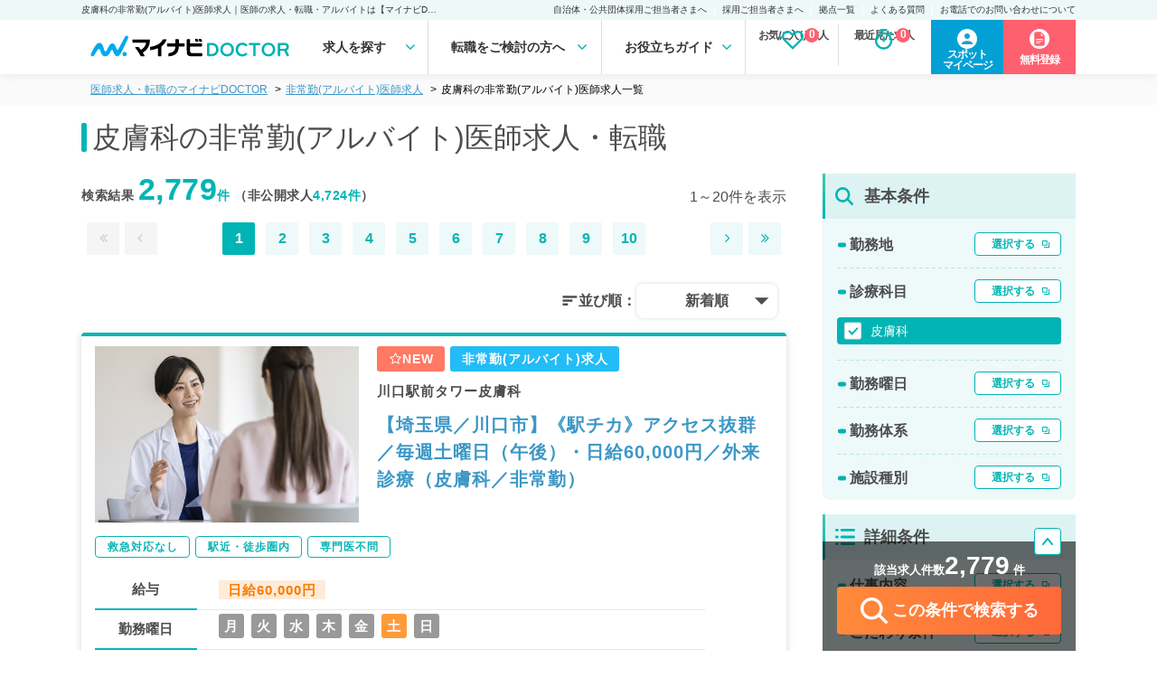

--- FILE ---
content_type: text/html; charset=UTF-8
request_url: https://doctor.mynavi.jp/search/parttime/result/feature_div_cd/02el/
body_size: 43536
content:
<!DOCTYPE html>
<html lang="ja">
<head>
        <meta charset="utf-8">
    <meta name="viewport" content="width=device-width,initial-scale=1.0,minimum-scale=1.0">
    <title>皮膚科の非常勤(アルバイト)医師求人｜医師の求人・転職・アルバイトは【マイナビDOCTOR】</title>
    <meta name="description" content="皮膚科の非常勤(アルバイト)医師求人・転職情報を2,779件掲載。マイナビDOCTORは医療系転職支援サービスでトップクラスの実績を誇り、専任のキャリアパートナーがご希望をしっかりお伺いした上で、求人をご案内いたします。">
    <meta name="keywords" content="医師,医者,求人,転職,募集,採用,マイナビ,doctor,ドクター">
    <meta name ="author" content="Mynavi Corporation">
    <meta property="og:title" content="皮膚科の非常勤(アルバイト)医師求人｜医師の求人・転職・アルバイトは【マイナビDOCTOR】" />
    <meta property="og:site_name" content="医師の求人・転職・アルバイトは【マイナビDOCTOR】" />
    <meta property="og:description" content="皮膚科の非常勤(アルバイト)医師求人・転職情報を2,779件掲載。マイナビDOCTORは医療系転職支援サービスでトップクラスの実績を誇り、専任のキャリアパートナーがご希望をしっかりお伺いした上で、求人をご案内いたします。" />
    <meta property="og:type" content="website" />
    <meta property="og:url" content="http://doctor.mynavi.jp/" />
    <meta property="og:image" content="http://doctor.mynavi.jp/common/img/og_img.jpg" />
    <meta property="og:locale" content="ja_JP" />
    <meta http-equiv="imagetoolbar" content="no">
    <link rel="shortcut icon" href="/common/img/favicon.ico">
<link rel="apple-touch-icon" sizes="64x64" href="/common/img/apple-touch-icon.png" />
    
    <!-- Preconnect ONLY cho critical resources -->
    <link rel="preconnect" href="https://fonts.googleapis.com" crossorigin>
    <link rel="preconnect" href="https://fonts.gstatic.com" crossorigin>
    <link rel="preconnect" href="https://maxcdn.bootstrapcdn.com" crossorigin>

    <script type="text/javascript">
        var today = "2026/01/16";
    </script>
    <link rel="preload" href="/search/commons/stylesheets/app.min.css?v=202410" as="style" onload="this.onload=null;this.rel='stylesheet'">
    <noscript><link rel="stylesheet" type="text/css" href="/search/commons/stylesheets/app.min.css?v=202410"></noscript>

    
        <!-- Normal blocking CSS for other pages -->
    <link rel="stylesheet" href="/assets/css/html5reset-1.6.1.css?v=202410">
    <link rel="stylesheet" href="/assets/css/default.min.css?v=202410">
    <link rel="stylesheet" href="/assets/css/header.min.css?date=20240116v3">
        <!-- <link rel="stylesheet" href="/assets/css/common.css?v202401161358"> -->
    <link rel="preload" href="/assets/css/footer.css?date=20240116v2" as="style" onload="this.onload=null;this.rel='stylesheet'">
    <link rel="preload" href="/assets/css/sidebar.css?date=20240610" as="style" onload="this.onload=null;this.rel='stylesheet'">
        <link rel="preload" href="/assets/css/sp_search.css?date=20240116v2" as="style" onload="this.onload=null;this.rel='stylesheet'">
            <link rel="preload" href="/assets/css/index.min.css?date=20240116v2" as="style" onload="this.onload=null;this.rel='stylesheet'">
    
    
    <link rel="preload" href="/assets/css/result.css?date=202406120934" as="style" onload="this.onload=null;this.rel='stylesheet'">
    <link rel="preload" href="/assets/css/detail.css?date=20240610" as="style" onload="this.onload=null;this.rel='stylesheet'">
    <link rel="preload" href="/assets/css/search.css?date=20240305" as="style" onload="this.onload=null;this.rel='stylesheet'">
    <noscript>
        <link rel="stylesheet" href="/assets/css/footer.css?date=20240116v2">
        <link rel="stylesheet" href="/assets/css/sidebar.css?date=20240610">
                <link rel="stylesheet" href="/assets/css/sp_search.css?date=20240116v2">
                        <link rel="stylesheet" href="/assets/css/index.min.css?date=20240116v2">
                <link rel="stylesheet" href="/assets/css/result.css?date=202406120934">
        <link rel="stylesheet" href="/assets/css/detail.css?date=20240610">
        <link rel="stylesheet" href="/assets/css/search.css?date=20240305">
    </noscript>

    <link rel="preload" href="/assets/css/slick.css?v=202410" as="style" onload="this.onload=null;this.rel='stylesheet'">
    <link rel="preload" href="/assets/css/slick-theme.css?v=202410" as="style" onload="this.onload=null;this.rel='stylesheet'">
    <noscript>
        <link rel="stylesheet" href="/assets/css/slick.css?v=202410">
        <link rel="stylesheet" href="/assets/css/slick-theme.css?v=202410">
    </noscript>

    <!-- Preload fonts để download sớm -->
    <link rel="preload" href="https://maxcdn.bootstrapcdn.com/font-awesome/4.7.0/css/font-awesome.min.css" as="style">
        <link rel="preload" href="https://fonts.googleapis.com/icon?family=Material+Icons&display=swap" as="style" onload="this.onload=null;this.rel='stylesheet'">
    <noscript><link href="https://fonts.googleapis.com/icon?family=Material+Icons&display=swap" rel="stylesheet"></noscript>
    
    <!-- Load fonts với display=swap để không block render text -->
    <link href="https://maxcdn.bootstrapcdn.com/font-awesome/4.7.0/css/font-awesome.min.css" rel="stylesheet">

    <!-- Preload scripts quan trọng để download sớm -->
    <link rel="preload" href="https://code.jquery.com/jquery-3.4.1.min.js" as="script" crossorigin="anonymous" integrity="sha384-vk5WoKIaW/vJyUAd9n/wmopsmNhiy+L2Z+SBxGYnUkunIxVxAv/UtMOhba/xskxh">
    <link rel="preload" href="/assets/js/original.js?v=202410" as="script">
    <link rel="preload" href="/common/js/common.js?231225" as="script">
    <link rel="preload" href="/search/commons/javascripts/app.js?v=202410" as="script">

    <script>var kantan_form_sp = false;</script>
    <link rel="preload" href="/common/css/form_search.css?231225" as="style" onload="this.onload=null;this.rel='stylesheet'">
    <noscript><link rel="stylesheet" type="text/css" href="/common/css/form_search.css?231225"></noscript>

    
    <!-- Google Tag Manager -->
<script>(function(w,d,s,l,i){w[l]=w[l]||[];w[l].push({'gtm.start':
            new Date().getTime(),event:'gtm.js'});var f=d.getElementsByTagName(s)[0],
        j=d.createElement(s),dl=l!='dataLayer'?'&l='+l:'';j.async=true;j.src=
        'https://www.googletagmanager.com/gtm.js?id='+i+dl;f.parentNode.insertBefore(j,f);
    })(window,document,'script','dataLayer','GTM-59WCHM');</script>
<!-- End Google Tag Manager -->

<!-- Ptengine Tag -->
<script src="https://js.ptengine.jp/7azuyp8v.js"></script>
<!-- End Ptengine Tag -->

<!-- Start 広告流入パラメータ取得処理 -->
<script type="text/javascript" defer src="/common/js/set_utm_param.js?1711512418"></script><!-- End 広告流入パラメータ取得処理 -->
    
        <link href="https://doctor.mynavi.jp/search/parttime/result/feature_div_cd/02el/" rel="canonical"/>        
        
            <link rel="preload" href="/common/css/jquery-ui.min.css?v=202511" as="style" onload="this.onload=null;this.rel='stylesheet'">
        <noscript><link rel="stylesheet" type="text/css" href="/common/css/jquery-ui.min.css?v=202511"></noscript>
        <style type="text/css">
    .ui-datepicker {
        font-size: 70%;
    }
    </style>


    <!-- 日付選択用 - Flatpickr (load async vì không cần ngay lập tức) -->
    <link rel="preload" href="https://cdn.jsdelivr.net/npm/flatpickr/dist/flatpickr.min.css" as="style" onload="this.onload=null;this.rel='stylesheet'">
    <link rel="preload" href="https://npmcdn.com/flatpickr/dist/themes/material_green.css" as="style" onload="this.onload=null;this.rel='stylesheet'">
    <noscript>
        <link rel="stylesheet" href="https://cdn.jsdelivr.net/npm/flatpickr/dist/flatpickr.min.css">
        <link rel="stylesheet" href="https://npmcdn.com/flatpickr/dist/themes/material_green.css">
    </noscript>

    
                

</head>
<body id="search" class="default">
    <!-- Load jQuery ngay đầu body để sẵn sàng cho module-search-result-detail-box.php -->
    <script src="https://code.jquery.com/jquery-3.4.1.min.js" integrity="sha384-vk5WoKIaW/vJyUAd9n/wmopsmNhiy+L2Z+SBxGYnUkunIxVxAv/UtMOhba/xskxh" crossorigin="anonymous"></script>

    <!-- Google Tag Manager (noscript) -->
<noscript><iframe src="https://www.googletagmanager.com/ns.html?id=GTM-59WCHM"
height="0" width="0" style="display:none;visibility:hidden"></iframe></noscript>
<!-- End Google Tag Manager (noscript) -->

<!-- Start 広告流入パラメータ取得処理 -->
<!-- End 広告流入パラメータ取得処理 -->    <script type="text/javascript">
var WRInitTime=(new Date()).getTime();
</script>            <div class="menu-overlay"></div>
<header class="pc_header">
  <div class="h1">
    <p>皮膚科の非常勤(アルバイト)医師求人｜医師の求人・転職・アルバイトは【マイナビDOCTOR】</p>
    <ul class="sub_menu">
      <li><a href="https://survey.mynavi.jp/cre/Enquete/Question?enq=2NakYY6T9wQ%3D&sessionsubkey=8dd931290768e7fe15ca01499cbe5bbe">自治体・公共団体採用ご担当者さまへ</a> </li>
      <li><a href="/staff_recruiter/">採用ご担当者さまへ</a> </li>
      <li><a href="/business_sites/">拠点一覧</a> </li>
      <li><a href="/faq/">よくある質問</a> </li>
      <li><a href="/tel_info/">お電話でのお問い合わせについて</a> </li>
    </ul>
  </div>
  <div class="main">
    <div class="logo"><a href="/"><img src="/assets/img/logo.svg" width="240" height="42"></a> </div>

<nav>
<ul class="gnavi-ul">
<li class="menu1 gnavi">求人を探す
<div class="over-menu">
<p>求人を探す</p>
<ul>
<li><a href="/search/regular/result/"><span>常勤求人検索</span></a></li>
<li><a href="/search/parttime/result/"><span>非常勤求人検索</span></a></li>
<li><a href="/search/spot/result/"><span>スポット求人検索</span></a></li>
</ul>
</div>
</li>
<li class="menu2 gnavi">転職をご検討の方へ
<div class="over-menu">
<p>転職をご検討の方へ</p>
<ul>
<li><a href="/guide/"><span>マイナビDOCTORとは</span></a></li>
<li><a href="/guide/first-time/"><span>はじめての転職</span></a></li>
<li><a href="/careerpartner/"><span>キャリアパートナー紹介</span></a></li>
<li><a href="/voice/"><span>転職成功事例</span></a></li>
</ul>
</div>
</li>
<li class="menu3 gnavi">お役立ちガイド
<div class="over-menu">
<p>お役立ちガイド</p>
<ul>
<li><a href="/knowhow/"><span>転職ノウハウ</span></a></li>
<li><a href="/column/"><span>DOCTOR'S COLUMN</span></a></li>
<li><a href="/guide/career_change/"><span>完全転職マニュアル</span></a></li>
<li><a href="/faq/"><span>よくあるご質問</span></a></li>
</ul>
</div>
</li>
</nav>
    <ul class="check_data">
    </ul>


    <div class="function_wrapper">
    <a href="https://mpg.doctor.mynavi.jp/job_applicants_mypage/login?dst=spot&Linkid=Header_Cvred" target="_blank" class="header-mypage-btn"><span>スポット<br>マイページ</span></a>
        <a href="/contact/?Linkid=Header_Cvred" class="header-cv-btn"><span>無料登録</span></i></a>
    </div>
    <!-- /.function_wrapper --> 
    
  </div>
    <div class="nav_outline">
    <div class="nav_parts">
    </div>
    </div>
</header>
<!-- /.pc_header -->

<!-- sp_header -->
<div class="scroll-margin"></div>

<!-- javascript -->
<script src="/assets/js/header.js" type="text/javascript"></script>
<!-- /.javascript -->

    


<script type="application/ld+json">
{
	"@context" : "http://schema.org",
	"@type" : "BreadcrumbList",
	"itemListElement": [ {
		"@type": "ListItem",
		"position": 1,
		"name": "医師の求人・転職・アルバイトは【マイナビDOCTOR】",
		"item": "https://doctor.mynavi.jp"
	}
	,{
		"@type": "ListItem",
		"position": 2,
		"name": "非常勤(アルバイト)医師求人",
		"item": "https://doctor.mynavi.jp/search/parttime/result/"
	}
	,{
		"@type": "ListItem",
		"position": 3,
		"name": "皮膚科の非常勤(アルバイト)医師求人一覧",
		"item": "https://doctor.mynavi.jp/search/parttime/result/feature_div_cd/02el/"
	}
]
}
</script>



<div class="pankuzu header-margin">
    <div class="inner">
        <ul class="pankuzu__list">
            <li><a class="breadcrumb-link" href="/">医師求人・転職のマイナビDOCTOR</a></li><li><a class="breadcrumb-link" href="/search/parttime/result/">非常勤(アルバイト)医師求人</a></li><li>皮膚科の非常勤(アルバイト)医師求人一覧</li>        </ul>
    </div>
</div>

<div id="contents-header-wrapper" class="result-header">
	<div class="inner">
	<h1>皮膚科の非常勤(アルバイト)医師求人・転職</h1>

	<div class="sp_object">
		<div class="search__number_display_sp">
			<h2 class="flex-left">
				<p>求人数<span class="open_count regular-color">2,779</span>件 <span class="font-normal">※非公開求人を除く</span></p>
				<p>2026年01月16日更新</p>
			</h2>
		</div>
	</div>
	</div><!-- inner -->

	<div class="sp_object">
		<div class="sp-submit-form">
			<ul class="sp-select-type">
				<li><a href="/search/regular/result/">常勤</a></li>
				<li class="selected-type"><a href="/search/parttime/result/">非常勤</a></li>
				<li><a href="/search/spot/result/">スポット</a></li>
			</ul>
			<div class="sp-select-txt">
				<a href="#sp-modal-all" class="modal-open" data-target="parttime"></a>
			</div>
		</div>
	</div>

<!--<div class="module-search-form-with-selected toggle-open">
</div>-->
</div><!-- contents-header-wrapper end -->

<!-- スポットのみバナー表示 -->
<!--  -->

<!-- スポットのみバナー表示 指定のURLの場合 -->

<!-- ソートボタン -->
<div class="sp_object">
	<!-- 常勤 -->
	
		<!-- 非常勤 -->
	<div class="sortButton-inner">
		<div class="sortButton-area">
			<div class="sortButton-label">並び順：</div>
			<label id="sortButton-label_text" for="sortButtonToggle" onclick="">新着順</label>
			<input type="checkbox" id="sortButtonToggle" autocomplete="off">
			<ul id="sortButton-menuList">
				<li>新着順</li>
				<li>給与順（年収）</li>
				<li>給与順（単価）</li>
				<li>給与順（時給）</li>
			</ul>
		</div>
	</div>
	
	
</div>

<script>
    // ページ読み込み時に選択されたソート順を復元
    var selectedSortOrder = "新着順";
    if (selectedSortOrder) {
        document.getElementById('sortButton-label_text').innerText = selectedSortOrder;
    }
</script>
<!-- /.ソートボタン -->


<div id="Contents-Wrapper" class="search-result-list">
	<div class="inner">
	<!-- メインカラム -->
		<article id="Main-Contents-Wrapper">
		<div class="pc_object">
	<div class="search__number_display">
		<div class="search_page">
		<h2 class="flex-left">検索結果   <span class="open_count">2,779</span><span class="private_count">件</span>   （非公開求人<span class="private_count">4,724件</span>）</h2>
		<p class="current_page">
									1～20件を表示
						</p>
		</div>
		<div class="pagenation flex-right">
			<ul class="pageleft">

							<li class="first"><a rel="first" class="nolink"><i class="fa fa-angle-double-left" aria-hidden="true"></i></a></li>
				<li class="prev"><a rel="prev" class="nolink"><i class="fa fa-angle-left" aria-hidden="true"></i></a></li>
						</ul>
			<ul class="pagemain">
			<li class="current">1</li><li><a href="/search/parttime/result/feature_div_cd/02el/page=2/">2</a></li><li><a href="/search/parttime/result/feature_div_cd/02el/page=3/">3</a></li><li><a href="/search/parttime/result/feature_div_cd/02el/page=4/">4</a></li><li><a href="/search/parttime/result/feature_div_cd/02el/page=5/">5</a></li><li><a href="/search/parttime/result/feature_div_cd/02el/page=6/">6</a></li><li><a href="/search/parttime/result/feature_div_cd/02el/page=7/">7</a></li><li><a href="/search/parttime/result/feature_div_cd/02el/page=8/">8</a></li><li><a href="/search/parttime/result/feature_div_cd/02el/page=9/">9</a></li><li><a href="/search/parttime/result/feature_div_cd/02el/page=10/">10</a></li>			</ul>
			<ul>
						<li class="next"><a rel="next" href="/search/parttime/result/feature_div_cd/02el/page=2"><i class="fa fa-angle-right" aria-hidden="true"></i></a></li><li class="last"><a href="/search/parttime/result/feature_div_cd/02el/page=139"><i class="fa fa-angle-double-right" aria-hidden="true"></i></a></li>						</ul>
		</div>
	</div>
	<!-- ソートボタン -->
	<!-- 常勤 -->
	
	<!-- 非常勤 -->
		<div class="sortButton-inner">
		<div class="sortButton-area">
			<div class="sortButton-label">並び順：</div>
			<label id="pc-sortButton-label_text" for="pc-sortButtonToggle" onclick="">新着順</label>
			<input type="checkbox" id="pc-sortButtonToggle" autocomplete="off">
			<ul id="pc-sortButton-menuList">
				<li>新着順</li>
				<li>給与順（年収）</li>
				<li>給与順（単価）</li>
				<li>給与順（時給）</li>
			</ul>
		</div>
	</div>
	
		<!-- スポットのみバナー表示 -->
		<!--  -->

		<!-- スポットのみバナー表示 指定のURLの場合 -->
				

	<!-- スポット -->
	</div>

<script>
    // ページ読み込み時に選択されたソート順を復元
    var selectedSortOrder = "新着順";
    if (selectedSortOrder) {
        document.getElementById('pc-sortButton-label_text').innerText = selectedSortOrder;
    }
</script>
			<!-- スポットのみバナー表示 -->
<!--  -->
			﻿


<article class="job-card " id="module-search-result-box-932229">


	<div class="job-card-infomation">
	<div class="job-image pc_object">
			<img src="/search/commons/images/list-img/parttime/photo_09.jpg">
	</div>

		<div class="inner">
			<div class="job-status">
				<span class="new-arrival-icon"><i class="fa fa-star-o"></i>NEW</span>				<span class="parttime-icon">非常勤(アルバイト)求人</span>
                			</div>
		<h3 class="job-description">川口駅前タワー皮膚科</h3>
		<h2 class="job-title">
			<a href="/search/parttime/detail/932229/">【埼玉県／川口市】《駅チカ》アクセス抜群／毎週土曜日（午後）・日給60,000円／外来診療（皮膚科／非常勤）</a>
		</h2>
		</div>
	</div>
		<div class="job-card-tags">
							<a href="/search/parttime/result/pref_cd/11/prejudice/02c6/"><span>救急対応なし</span></a>
							<a href="/search/parttime/result/pref_cd/11/prejudice/02cs/"><span>駅近・徒歩圏内</span></a>
							<a href="/search/parttime/result/pref_cd/11/prejudice/02ha/"><span>専門医不問</span></a>
					</div>

		<div class="job-card-detail">
							<dl>
						<dt>給与</dt>
						<dd><p><strong>日給60,000円</strong></p></dd>
						<dt>勤務曜日</dt>
						<dd class="day-icon">
																								<span>月</span>
						
																			<span>火</span>
						
																			<span>水</span>
						
																			<span>木</span>
						
																			<span>金</span>
						
																			<span class="active">土</span>
						
																			<span>日</span>
												</dd>
						<dt>勤務地</dt>
											<dd>埼玉県川口市栄町3-13-1 樹モールプラザ 3F</dd>
											<dt>募集科目</dt>
						<dd>
											皮膚科											</dd>
					</dl>

				</div>


	<div class="module-ofr-number">
		<p class="number">932229</p>
	</div>

	
	<div class="job-card-footer">
		<div class="like_button">
			<a href="/search/regular/api/check/932229" class="module-check-btn"><i class="fa fa-heart-o" aria-hidden="true" style="font-weight: 600;"></i> <br class="sp_object">保存する</a>
			<a href="/search/regular/api/del/932229" class="module-del-btn"><i class="fa fa-heart" aria-hidden="true" style="font-weight: 600; color: #ff7171;"></i> <br class="sp_object">保存済み</a>
		</div>
		<div class="cv_button">
					<a href="/contact_non/?recruitno=932229"><i class="fa fa-envelope" aria-hidden="true"></i> <br class="sp_object">お問い合わせ</a>
				</div>
		<div class="detail_button">
			<a href="https://doctor.mynavi.jp/search/parttime/detail/932229/">詳細を<br class="sp_object">見る</a>
		</div>
	</div>

	<div class="job-number">
					<p>求人更新日&nbsp;:&nbsp;2026/01/17</p>
				<p>求人No.&nbsp;:&nbsp;932229</p>
	</div>

<!-- detail-area end -->
</article>

			﻿


<article class="job-card " id="module-search-result-box-932225">


	<div class="job-card-infomation">
	<div class="job-image pc_object">
			<img src="/search/commons/images/list-img/parttime/photo_05.jpg">
	</div>

		<div class="inner">
			<div class="job-status">
				<span class="new-arrival-icon"><i class="fa fa-star-o"></i>NEW</span>				<span class="parttime-icon">非常勤(アルバイト)求人</span>
                			</div>
		<h3 class="job-description">川口駅前タワー皮膚科</h3>
		<h2 class="job-title">
			<a href="/search/parttime/detail/932225/">【埼玉県／川口市】《駅チカ》アクセス抜群／毎週土曜日（午前）・日給60,000円／外来診療（皮膚科／非常勤）</a>
		</h2>
		</div>
	</div>
		<div class="job-card-tags">
							<a href="/search/parttime/result/pref_cd/11/prejudice/02c6/"><span>救急対応なし</span></a>
							<a href="/search/parttime/result/pref_cd/11/prejudice/02cs/"><span>駅近・徒歩圏内</span></a>
							<a href="/search/parttime/result/pref_cd/11/prejudice/02ha/"><span>専門医不問</span></a>
					</div>

		<div class="job-card-detail">
							<dl>
						<dt>給与</dt>
						<dd><p><strong>日給60,000円</strong></p></dd>
						<dt>勤務曜日</dt>
						<dd class="day-icon">
																								<span>月</span>
						
																			<span>火</span>
						
																			<span>水</span>
						
																			<span>木</span>
						
																			<span>金</span>
						
																			<span class="active">土</span>
						
																			<span>日</span>
												</dd>
						<dt>勤務地</dt>
											<dd>埼玉県川口市栄町3-13-1 樹モールプラザ 3F</dd>
											<dt>募集科目</dt>
						<dd>
											皮膚科											</dd>
					</dl>

				</div>


	<div class="module-ofr-number">
		<p class="number">932225</p>
	</div>

	
	<div class="job-card-footer">
		<div class="like_button">
			<a href="/search/regular/api/check/932225" class="module-check-btn"><i class="fa fa-heart-o" aria-hidden="true" style="font-weight: 600;"></i> <br class="sp_object">保存する</a>
			<a href="/search/regular/api/del/932225" class="module-del-btn"><i class="fa fa-heart" aria-hidden="true" style="font-weight: 600; color: #ff7171;"></i> <br class="sp_object">保存済み</a>
		</div>
		<div class="cv_button">
					<a href="/contact_non/?recruitno=932225"><i class="fa fa-envelope" aria-hidden="true"></i> <br class="sp_object">お問い合わせ</a>
				</div>
		<div class="detail_button">
			<a href="https://doctor.mynavi.jp/search/parttime/detail/932225/">詳細を<br class="sp_object">見る</a>
		</div>
	</div>

	<div class="job-number">
					<p>求人更新日&nbsp;:&nbsp;2026/01/17</p>
				<p>求人No.&nbsp;:&nbsp;932225</p>
	</div>

<!-- detail-area end -->
</article>

			﻿


<article class="job-card " id="module-search-result-box-932220">


	<div class="job-card-infomation">
	<div class="job-image pc_object">
			<img src="/search/commons/images/list-img/parttime/photo_00.jpg">
	</div>

		<div class="inner">
			<div class="job-status">
				<span class="new-arrival-icon"><i class="fa fa-star-o"></i>NEW</span>				<span class="parttime-icon">非常勤(アルバイト)求人</span>
                			</div>
		<h3 class="job-description">的場皮膚科クリニック</h3>
		<h2 class="job-title">
			<a href="/search/parttime/detail/932220/">【埼玉県／川越市】地域に根差したクリニック／毎週土曜日（午前）・日給52,000円／外来診療（皮膚科／非常勤）</a>
		</h2>
		</div>
	</div>
		<div class="job-card-tags">
							<a href="/search/parttime/result/pref_cd/11/prejudice/02c6/"><span>救急対応なし</span></a>
							<a href="/search/parttime/result/pref_cd/11/prejudice/02ha/"><span>専門医不問</span></a>
					</div>

		<div class="job-card-detail">
							<dl>
						<dt>給与</dt>
						<dd><p><strong>日給52,000円</strong></p></dd>
						<dt>勤務曜日</dt>
						<dd class="day-icon">
																								<span>月</span>
						
																			<span>火</span>
						
																			<span>水</span>
						
																			<span>木</span>
						
																			<span>金</span>
						
																			<span class="active">土</span>
						
																			<span>日</span>
												</dd>
						<dt>勤務地</dt>
											<dd>埼玉県川越市的場新町17-5</dd>
											<dt>募集科目</dt>
						<dd>
											皮膚科											</dd>
					</dl>

				</div>


	<div class="module-ofr-number">
		<p class="number">932220</p>
	</div>

	
	<div class="job-card-footer">
		<div class="like_button">
			<a href="/search/regular/api/check/932220" class="module-check-btn"><i class="fa fa-heart-o" aria-hidden="true" style="font-weight: 600;"></i> <br class="sp_object">保存する</a>
			<a href="/search/regular/api/del/932220" class="module-del-btn"><i class="fa fa-heart" aria-hidden="true" style="font-weight: 600; color: #ff7171;"></i> <br class="sp_object">保存済み</a>
		</div>
		<div class="cv_button">
					<a href="/contact_non/?recruitno=932220"><i class="fa fa-envelope" aria-hidden="true"></i> <br class="sp_object">お問い合わせ</a>
				</div>
		<div class="detail_button">
			<a href="https://doctor.mynavi.jp/search/parttime/detail/932220/">詳細を<br class="sp_object">見る</a>
		</div>
	</div>

	<div class="job-number">
					<p>求人更新日&nbsp;:&nbsp;2026/01/17</p>
				<p>求人No.&nbsp;:&nbsp;932220</p>
	</div>

<!-- detail-area end -->
</article>

			﻿


<article class="job-card " id="module-search-result-box-932219">


	<div class="job-card-infomation">
	<div class="job-image pc_object">
			<img src="/search/commons/images/list-img/parttime/photo_09.jpg">
	</div>

		<div class="inner">
			<div class="job-status">
				<span class="new-arrival-icon"><i class="fa fa-star-o"></i>NEW</span>				<span class="parttime-icon">非常勤(アルバイト)求人</span>
                			</div>
		<h3 class="job-description">的場皮膚科クリニック</h3>
		<h2 class="job-title">
			<a href="/search/parttime/detail/932219/">【埼玉県／川越市】地域に根差したクリニック／毎週水曜日（午後）・日給48,000円／外来診療（皮膚科／非常勤）</a>
		</h2>
		</div>
	</div>
		<div class="job-card-tags">
							<a href="/search/parttime/result/pref_cd/11/prejudice/02c6/"><span>救急対応なし</span></a>
							<a href="/search/parttime/result/pref_cd/11/prejudice/02ha/"><span>専門医不問</span></a>
					</div>

		<div class="job-card-detail">
							<dl>
						<dt>給与</dt>
						<dd><p><strong>日給48,000円</strong></p></dd>
						<dt>勤務曜日</dt>
						<dd class="day-icon">
																								<span>月</span>
						
																			<span>火</span>
						
																			<span class="active">水</span>
						
																			<span>木</span>
						
																			<span>金</span>
						
																			<span>土</span>
						
																			<span>日</span>
												</dd>
						<dt>勤務地</dt>
											<dd>埼玉県川越市的場新町17-5</dd>
											<dt>募集科目</dt>
						<dd>
											皮膚科											</dd>
					</dl>

				</div>


	<div class="module-ofr-number">
		<p class="number">932219</p>
	</div>

	
	<div class="job-card-footer">
		<div class="like_button">
			<a href="/search/regular/api/check/932219" class="module-check-btn"><i class="fa fa-heart-o" aria-hidden="true" style="font-weight: 600;"></i> <br class="sp_object">保存する</a>
			<a href="/search/regular/api/del/932219" class="module-del-btn"><i class="fa fa-heart" aria-hidden="true" style="font-weight: 600; color: #ff7171;"></i> <br class="sp_object">保存済み</a>
		</div>
		<div class="cv_button">
					<a href="/contact_non/?recruitno=932219"><i class="fa fa-envelope" aria-hidden="true"></i> <br class="sp_object">お問い合わせ</a>
				</div>
		<div class="detail_button">
			<a href="https://doctor.mynavi.jp/search/parttime/detail/932219/">詳細を<br class="sp_object">見る</a>
		</div>
	</div>

	<div class="job-number">
					<p>求人更新日&nbsp;:&nbsp;2026/01/17</p>
				<p>求人No.&nbsp;:&nbsp;932219</p>
	</div>

<!-- detail-area end -->
</article>

			﻿


<article class="job-card " id="module-search-result-box-932217">


	<div class="job-card-infomation">
	<div class="job-image pc_object">
			<img src="/search/commons/images/list-img/parttime/photo_07.jpg">
	</div>

		<div class="inner">
			<div class="job-status">
				<span class="new-arrival-icon"><i class="fa fa-star-o"></i>NEW</span>				<span class="parttime-icon">非常勤(アルバイト)求人</span>
                			</div>
		<h3 class="job-description">的場皮膚科クリニック</h3>
		<h2 class="job-title">
			<a href="/search/parttime/detail/932217/">【埼玉県／川越市】地域に根差したクリニック／毎週水曜日（午前）・日給48,000円／外来診療（皮膚科／非常勤）</a>
		</h2>
		</div>
	</div>
		<div class="job-card-tags">
							<a href="/search/parttime/result/pref_cd/11/prejudice/02c6/"><span>救急対応なし</span></a>
							<a href="/search/parttime/result/pref_cd/11/prejudice/02ha/"><span>専門医不問</span></a>
					</div>

		<div class="job-card-detail">
							<dl>
						<dt>給与</dt>
						<dd><p><strong>日給48,000円</strong></p></dd>
						<dt>勤務曜日</dt>
						<dd class="day-icon">
																								<span>月</span>
						
																			<span>火</span>
						
																			<span class="active">水</span>
						
																			<span>木</span>
						
																			<span>金</span>
						
																			<span>土</span>
						
																			<span>日</span>
												</dd>
						<dt>勤務地</dt>
											<dd>埼玉県川越市的場新町17-5</dd>
											<dt>募集科目</dt>
						<dd>
											皮膚科											</dd>
					</dl>

				</div>


	<div class="module-ofr-number">
		<p class="number">932217</p>
	</div>

	
	<div class="job-card-footer">
		<div class="like_button">
			<a href="/search/regular/api/check/932217" class="module-check-btn"><i class="fa fa-heart-o" aria-hidden="true" style="font-weight: 600;"></i> <br class="sp_object">保存する</a>
			<a href="/search/regular/api/del/932217" class="module-del-btn"><i class="fa fa-heart" aria-hidden="true" style="font-weight: 600; color: #ff7171;"></i> <br class="sp_object">保存済み</a>
		</div>
		<div class="cv_button">
					<a href="/contact_non/?recruitno=932217"><i class="fa fa-envelope" aria-hidden="true"></i> <br class="sp_object">お問い合わせ</a>
				</div>
		<div class="detail_button">
			<a href="https://doctor.mynavi.jp/search/parttime/detail/932217/">詳細を<br class="sp_object">見る</a>
		</div>
	</div>

	<div class="job-number">
					<p>求人更新日&nbsp;:&nbsp;2026/01/17</p>
				<p>求人No.&nbsp;:&nbsp;932217</p>
	</div>

<!-- detail-area end -->
</article>

    <article class="insert_cv_bunner pc_object" style="margin-bottom: 10px;">
        <a href="/search/spot/seniorresident/" class="result_insert_cv">
            <img src="/assets/img/result/banner_kouki_kensyu_780×170.webp" alt="専攻医歓迎" width="100%" height="auto">
        </a>
    </article>
			﻿


<article class="job-card " id="module-search-result-box-660179">


	<div class="job-card-infomation">
	<div class="job-image pc_object">
			<img src="/search/commons/images/list-img/parttime/photo_09.jpg">
	</div>

		<div class="inner">
			<div class="job-status">
				<span class="new-arrival-icon"><i class="fa fa-star-o"></i>NEW</span>				<span class="parttime-icon">非常勤(アルバイト)求人</span>
                			</div>
		<h2 class="job-title">
			<a href="/search/parttime/detail/660179/">【埼玉県／蕨市】日給最大10万円★毎週木曜日のご勤務◆マイカー通勤可能・タクシー代負担あり◆外来のお仕事★後期研修医の先生ご相談可能（皮膚科／非常勤）</a>
		</h2>
		</div>
	</div>
		<div class="job-card-tags">
							<a href="/search/parttime/result/pref_cd/11/prejudice/02cv/"><span>1日10万円以上</span></a>
							<a href="/search/parttime/result/pref_cd/11/prejudice/02ha/"><span>専門医不問</span></a>
					</div>

		<div class="job-card-detail">
							<dl>
						<dt>給与</dt>
						<dd><p><strong>日給84,000円 ～ 100,000円</strong></p></dd>
						<dt>勤務曜日</dt>
						<dd class="day-icon">
																								<span>月</span>
						
																			<span>火</span>
						
																			<span>水</span>
						
																			<span class="active">木</span>
						
																			<span>金</span>
						
																			<span>土</span>
						
																			<span>日</span>
												</dd>
						<dt>勤務地</dt>
											<dd>埼玉県蕨市</dd>
											<dt>募集科目</dt>
						<dd>
											皮膚科											</dd>
					</dl>

				</div>


	<div class="module-ofr-number">
		<p class="number">660179</p>
	</div>

	
	<div class="job-card-footer">
		<div class="like_button">
			<a href="/search/regular/api/check/660179" class="module-check-btn"><i class="fa fa-heart-o" aria-hidden="true" style="font-weight: 600;"></i> <br class="sp_object">保存する</a>
			<a href="/search/regular/api/del/660179" class="module-del-btn"><i class="fa fa-heart" aria-hidden="true" style="font-weight: 600; color: #ff7171;"></i> <br class="sp_object">保存済み</a>
		</div>
		<div class="cv_button">
					<a href="/contact_non/?recruitno=660179"><i class="fa fa-envelope" aria-hidden="true"></i> <br class="sp_object">お問い合わせ</a>
				</div>
		<div class="detail_button">
			<a href="https://doctor.mynavi.jp/search/parttime/detail/660179/">詳細を<br class="sp_object">見る</a>
		</div>
	</div>

	<div class="job-number">
					<p>求人更新日&nbsp;:&nbsp;2026/01/17</p>
				<p>求人No.&nbsp;:&nbsp;660179</p>
	</div>

<!-- detail-area end -->
</article>

			﻿


<article class="job-card " id="module-search-result-box-631661">


	<div class="job-card-infomation">
	<div class="job-image pc_object">
			<img src="/search/commons/images/list-img/parttime/photo_01.jpg">
	</div>

		<div class="inner">
			<div class="job-status">
				<span class="new-arrival-icon"><i class="fa fa-star-o"></i>NEW</span>				<span class="parttime-icon">非常勤(アルバイト)求人</span>
                			</div>
		<h2 class="job-title">
			<a href="/search/parttime/detail/631661/">【東京都／足立区】隔週も応相談☆毎週土曜日午前の保険外来診療☆日給50,000円／都心・千葉からも好アクセスの駅チカクリニックです！（皮膚科／非常勤）</a>
		</h2>
		</div>
	</div>
		<div class="job-card-tags">
							<a href="/search/parttime/result/pref_cd/13/prejudice/02ct/"><span>人気エリア</span></a>
							<a href="/search/parttime/result/pref_cd/13/prejudice/02cs/"><span>駅近・徒歩圏内</span></a>
							<a href="/search/parttime/result/pref_cd/13/prejudice/02ha/"><span>専門医不問</span></a>
					</div>

		<div class="job-card-detail">
							<dl>
						<dt>給与</dt>
						<dd><p><strong>1回50,000円</strong></p></dd>
						<dt>勤務曜日</dt>
						<dd class="day-icon">
																								<span>月</span>
						
																			<span>火</span>
						
																			<span>水</span>
						
																			<span>木</span>
						
																			<span>金</span>
						
																			<span class="active">土</span>
						
																			<span>日</span>
												</dd>
						<dt>勤務地</dt>
											<dd>東京都足立区</dd>
											<dt>募集科目</dt>
						<dd>
											皮膚科											</dd>
					</dl>

				</div>


	<div class="module-ofr-number">
		<p class="number">631661</p>
	</div>

	
	<div class="job-card-footer">
		<div class="like_button">
			<a href="/search/regular/api/check/631661" class="module-check-btn"><i class="fa fa-heart-o" aria-hidden="true" style="font-weight: 600;"></i> <br class="sp_object">保存する</a>
			<a href="/search/regular/api/del/631661" class="module-del-btn"><i class="fa fa-heart" aria-hidden="true" style="font-weight: 600; color: #ff7171;"></i> <br class="sp_object">保存済み</a>
		</div>
		<div class="cv_button">
					<a href="/contact_non/?recruitno=631661"><i class="fa fa-envelope" aria-hidden="true"></i> <br class="sp_object">お問い合わせ</a>
				</div>
		<div class="detail_button">
			<a href="https://doctor.mynavi.jp/search/parttime/detail/631661/">詳細を<br class="sp_object">見る</a>
		</div>
	</div>

	<div class="job-number">
					<p>求人更新日&nbsp;:&nbsp;2026/01/17</p>
				<p>求人No.&nbsp;:&nbsp;631661</p>
	</div>

<!-- detail-area end -->
</article>

			﻿


<article class="job-card " id="module-search-result-box-614887">


	<div class="job-card-infomation">
	<div class="job-image pc_object">
			<img src="/search/commons/images/list-img/parttime/photo_07.jpg">
	</div>

		<div class="inner">
			<div class="job-status">
				<span class="new-arrival-icon"><i class="fa fa-star-o"></i>NEW</span>				<span class="parttime-icon">非常勤(アルバイト)求人</span>
                			</div>
		<h2 class="job-title">
			<a href="/search/parttime/detail/614887/">【東京都／江戸川区】毎週土曜日の午前の勤務！保険診療をお任せ◎日給50,000円の外来バイト！駅チカで通勤便利です♪（皮膚科／非常勤）</a>
		</h2>
		</div>
	</div>
		<div class="job-card-tags">
							<a href="/search/parttime/result/pref_cd/13/prejudice/02ct/"><span>人気エリア</span></a>
							<a href="/search/parttime/result/pref_cd/13/prejudice/02c6/"><span>救急対応なし</span></a>
							<a href="/search/parttime/result/pref_cd/13/prejudice/02cs/"><span>駅近・徒歩圏内</span></a>
					</div>

		<div class="job-card-detail">
							<dl>
						<dt>給与</dt>
						<dd><p><strong>日給50,000円</strong></p></dd>
						<dt>勤務曜日</dt>
						<dd class="day-icon">
																								<span>月</span>
						
																			<span>火</span>
						
																			<span>水</span>
						
																			<span>木</span>
						
																			<span>金</span>
						
																			<span class="active">土</span>
						
																			<span>日</span>
												</dd>
						<dt>勤務地</dt>
											<dd>東京都江戸川区</dd>
											<dt>募集科目</dt>
						<dd>
											皮膚科											</dd>
					</dl>

				</div>


	<div class="module-ofr-number">
		<p class="number">614887</p>
	</div>

	
	<div class="job-card-footer">
		<div class="like_button">
			<a href="/search/regular/api/check/614887" class="module-check-btn"><i class="fa fa-heart-o" aria-hidden="true" style="font-weight: 600;"></i> <br class="sp_object">保存する</a>
			<a href="/search/regular/api/del/614887" class="module-del-btn"><i class="fa fa-heart" aria-hidden="true" style="font-weight: 600; color: #ff7171;"></i> <br class="sp_object">保存済み</a>
		</div>
		<div class="cv_button">
					<a href="/contact_non/?recruitno=614887"><i class="fa fa-envelope" aria-hidden="true"></i> <br class="sp_object">お問い合わせ</a>
				</div>
		<div class="detail_button">
			<a href="https://doctor.mynavi.jp/search/parttime/detail/614887/">詳細を<br class="sp_object">見る</a>
		</div>
	</div>

	<div class="job-number">
					<p>求人更新日&nbsp;:&nbsp;2026/01/17</p>
				<p>求人No.&nbsp;:&nbsp;614887</p>
	</div>

<!-- detail-area end -->
</article>

			﻿


<article class="job-card " id="module-search-result-box-735441">


	<div class="job-card-infomation">
	<div class="job-image pc_object">
			<img src="/search/commons/images/list-img/parttime/photo_01.jpg">
	</div>

		<div class="inner">
			<div class="job-status">
				<span class="new-arrival-icon"><i class="fa fa-star-o"></i>NEW</span>				<span class="parttime-icon">非常勤(アルバイト)求人</span>
                			</div>
		<h2 class="job-title">
			<a href="/search/parttime/detail/735441/">【兵庫県／三木市】毎週月～水、金曜日午後のうち週1日から／時給15,000円の高給与求人★駅チカで通勤便利◎外来のみのお仕事です（皮膚科／非常勤）</a>
		</h2>
		</div>
	</div>
		<div class="job-card-tags">
							<a href="/search/parttime/result/pref_cd/28/prejudice/02cw/"><span>時給1.3万円以上</span></a>
					</div>

		<div class="job-card-detail">
							<dl>
						<dt>給与</dt>
						<dd><p><strong>時給15,000円</strong></p></dd>
						<dt>勤務曜日</dt>
						<dd class="day-icon">
																								<span class="active">月</span>
						
																			<span class="active">火</span>
						
																			<span class="active">水</span>
						
																			<span>木</span>
						
																			<span class="active">金</span>
						
																			<span>土</span>
						
																			<span>日</span>
												</dd>
						<dt>勤務地</dt>
											<dd>兵庫県三木市</dd>
											<dt>募集科目</dt>
						<dd>
											皮膚科											</dd>
					</dl>

				</div>


	<div class="module-ofr-number">
		<p class="number">735441</p>
	</div>

	
	<div class="job-card-footer">
		<div class="like_button">
			<a href="/search/regular/api/check/735441" class="module-check-btn"><i class="fa fa-heart-o" aria-hidden="true" style="font-weight: 600;"></i> <br class="sp_object">保存する</a>
			<a href="/search/regular/api/del/735441" class="module-del-btn"><i class="fa fa-heart" aria-hidden="true" style="font-weight: 600; color: #ff7171;"></i> <br class="sp_object">保存済み</a>
		</div>
		<div class="cv_button">
					<a href="/contact_non/?recruitno=735441"><i class="fa fa-envelope" aria-hidden="true"></i> <br class="sp_object">お問い合わせ</a>
				</div>
		<div class="detail_button">
			<a href="https://doctor.mynavi.jp/search/parttime/detail/735441/">詳細を<br class="sp_object">見る</a>
		</div>
	</div>

	<div class="job-number">
					<p>求人更新日&nbsp;:&nbsp;2026/01/15</p>
				<p>求人No.&nbsp;:&nbsp;735441</p>
	</div>

<!-- detail-area end -->
</article>

			﻿


<article class="job-card " id="module-search-result-box-681200">


	<div class="job-card-infomation">
	<div class="job-image pc_object">
			<img src="/search/commons/images/list-img/parttime/photo_00.jpg">
	</div>

		<div class="inner">
			<div class="job-status">
								<span class="parttime-icon">非常勤(アルバイト)求人</span>
                			</div>
		<h2 class="job-title">
			<a href="/search/parttime/detail/681200/">【大阪府／大阪市中央区】最大日給10万円～インセンティブ有◎毎週月～金曜日の募集／隔週の勤務可能◎美容皮膚科でのご勤務です◎（科目不問／非常勤）</a>
		</h2>
		</div>
	</div>
		<div class="job-card-tags">
							<a href="/search/parttime/result/pref_cd/27/prejudice/02c6/"><span>救急対応なし</span></a>
							<a href="/search/parttime/result/pref_cd/27/prejudice/02cs/"><span>駅近・徒歩圏内</span></a>
					</div>

		<div class="job-card-detail">
							<dl>
						<dt>給与</dt>
						<dd><p><strong>日給80,000円 ～ 100,000円</strong></p></dd>
						<dt>勤務曜日</dt>
						<dd class="day-icon">
																								<span class="active">月</span>
						
																			<span class="active">火</span>
						
																			<span class="active">水</span>
						
																			<span class="active">木</span>
						
																			<span class="active">金</span>
						
																			<span>土</span>
						
																			<span>日</span>
												</dd>
						<dt>勤務地</dt>
											<dd>大阪府大阪市中央区</dd>
											<dt>募集科目</dt>
						<dd>
											神経内科、精神科、神経科、アレルギー科、リウマチ科、小児科、整形外科、形成外科、美容外科、脳神経外科、呼吸器外科、心臓血管外科、小児外科、皮膚科、泌尿器科、産婦人科、産科、婦人科、眼科、耳鼻咽喉科、気管食道科、放射線科、リハビリテーション科、麻酔科、ペインクリニック、人工透析科、緩和ケア科、一般内科、循環器内科、呼吸器内科、消化器内科、内分泌・代謝内科、腎臓内科、老年内科、血液内科、外科系全般、一般外科、消化器外科、乳腺外科、総合診療科、美容皮膚科、健診・人間ドック、救急科・ＩＣＵ、病理科、基礎医学系、膠原病科、スポーツ整形外科、大腸・肛門外科、産業医、脊髄・脊椎外科											</dd>
					</dl>

				</div>


	<div class="module-ofr-number">
		<p class="number">681200</p>
	</div>

	
	<div class="job-card-footer">
		<div class="like_button">
			<a href="/search/regular/api/check/681200" class="module-check-btn"><i class="fa fa-heart-o" aria-hidden="true" style="font-weight: 600;"></i> <br class="sp_object">保存する</a>
			<a href="/search/regular/api/del/681200" class="module-del-btn"><i class="fa fa-heart" aria-hidden="true" style="font-weight: 600; color: #ff7171;"></i> <br class="sp_object">保存済み</a>
		</div>
		<div class="cv_button">
					<a href="/contact_non/?recruitno=681200"><i class="fa fa-envelope" aria-hidden="true"></i> <br class="sp_object">お問い合わせ</a>
				</div>
		<div class="detail_button">
			<a href="https://doctor.mynavi.jp/search/parttime/detail/681200/">詳細を<br class="sp_object">見る</a>
		</div>
	</div>

	<div class="job-number">
					<p>求人更新日&nbsp;:&nbsp;2025/10/25</p>
				<p>求人No.&nbsp;:&nbsp;681200</p>
	</div>

<!-- detail-area end -->
</article>

    <article class="insert_cv_bunner pc_object" style="margin-bottom: 10px;">
        <a href="/search/parttime/seniorresident/" class="result_insert_cv">
            <img src="/assets/img/result/cv02_A.png" alt="希望求人が見つからない" width="100%" height="auto">
        </a>
    </article>
			﻿


<article class="job-card " id="module-search-result-box-793115">


	<div class="job-card-infomation">
	<div class="job-image pc_object">
			<img src="/search/commons/images/list-img/parttime/photo_05.jpg">
	</div>

		<div class="inner">
			<div class="job-status">
				<span class="new-arrival-icon"><i class="fa fa-star-o"></i>NEW</span>				<span class="parttime-icon">非常勤(アルバイト)求人</span>
                			</div>
		<h3 class="job-description">みのお花ふさ皮ふ科</h3>
		<h2 class="job-title">
			<a href="/search/parttime/detail/793115/">【大阪府／箕面市】毎週月・火・水・金曜日午後／1回3万円～☆駅から徒歩圏内で通勤便利なクリニックです◎外来・施術のお仕事です（皮膚科／非常勤）</a>
		</h2>
		</div>
	</div>
		<div class="job-card-tags">
							<a href="/search/parttime/result/pref_cd/27/prejudice/02cs/"><span>駅近・徒歩圏内</span></a>
					</div>

		<div class="job-card-detail">
							<dl>
						<dt>給与</dt>
						<dd><p><strong>1回30,000円 ～ 55,000円</strong></p></dd>
						<dt>勤務曜日</dt>
						<dd class="day-icon">
																								<span class="active">月</span>
						
																			<span class="active">火</span>
						
																			<span class="active">水</span>
						
																			<span>木</span>
						
																			<span class="active">金</span>
						
																			<span>土</span>
						
																			<span>日</span>
												</dd>
						<dt>勤務地</dt>
											<dd>大阪府箕面市西宿1-13-10 みのおキューズモールEAST2-3F307区画</dd>
											<dt>募集科目</dt>
						<dd>
											皮膚科											</dd>
					</dl>

				</div>


	<div class="module-ofr-number">
		<p class="number">793115</p>
	</div>

	
	<div class="job-card-footer">
		<div class="like_button">
			<a href="/search/regular/api/check/793115" class="module-check-btn"><i class="fa fa-heart-o" aria-hidden="true" style="font-weight: 600;"></i> <br class="sp_object">保存する</a>
			<a href="/search/regular/api/del/793115" class="module-del-btn"><i class="fa fa-heart" aria-hidden="true" style="font-weight: 600; color: #ff7171;"></i> <br class="sp_object">保存済み</a>
		</div>
		<div class="cv_button">
					<a href="/contact_non/?recruitno=793115"><i class="fa fa-envelope" aria-hidden="true"></i> <br class="sp_object">お問い合わせ</a>
				</div>
		<div class="detail_button">
			<a href="https://doctor.mynavi.jp/search/parttime/detail/793115/">詳細を<br class="sp_object">見る</a>
		</div>
	</div>

	<div class="job-number">
					<p>求人更新日&nbsp;:&nbsp;2026/01/14</p>
				<p>求人No.&nbsp;:&nbsp;793115</p>
	</div>

<!-- detail-area end -->
</article>

			﻿


<article class="job-card " id="module-search-result-box-793114">


	<div class="job-card-infomation">
	<div class="job-image pc_object">
			<img src="/search/commons/images/list-img/parttime/photo_04.jpg">
	</div>

		<div class="inner">
			<div class="job-status">
				<span class="new-arrival-icon"><i class="fa fa-star-o"></i>NEW</span>				<span class="parttime-icon">非常勤(アルバイト)求人</span>
                			</div>
		<h3 class="job-description">みのお花ふさ皮ふ科</h3>
		<h2 class="job-title">
			<a href="/search/parttime/detail/793114/">【大阪府／箕面市】毎週月・水・土曜日午前勤務◎1回30,000円～55,000円☆駅から徒歩圏内で通勤も便利◎外来・施術のお仕事です（皮膚科／非常勤）</a>
		</h2>
		</div>
	</div>
		<div class="job-card-tags">
							<a href="/search/parttime/result/pref_cd/27/prejudice/02cs/"><span>駅近・徒歩圏内</span></a>
					</div>

		<div class="job-card-detail">
							<dl>
						<dt>給与</dt>
						<dd><p><strong>1回30,000円 ～ 55,000円</strong></p></dd>
						<dt>勤務曜日</dt>
						<dd class="day-icon">
																								<span>月</span>
						
																			<span>火</span>
						
																			<span class="active">水</span>
						
																			<span>木</span>
						
																			<span>金</span>
						
																			<span class="active">土</span>
						
																			<span>日</span>
												</dd>
						<dt>勤務地</dt>
											<dd>大阪府箕面市西宿1-13-10 みのおキューズモールEAST2-3F307区画</dd>
											<dt>募集科目</dt>
						<dd>
											皮膚科											</dd>
					</dl>

				</div>


	<div class="module-ofr-number">
		<p class="number">793114</p>
	</div>

	
	<div class="job-card-footer">
		<div class="like_button">
			<a href="/search/regular/api/check/793114" class="module-check-btn"><i class="fa fa-heart-o" aria-hidden="true" style="font-weight: 600;"></i> <br class="sp_object">保存する</a>
			<a href="/search/regular/api/del/793114" class="module-del-btn"><i class="fa fa-heart" aria-hidden="true" style="font-weight: 600; color: #ff7171;"></i> <br class="sp_object">保存済み</a>
		</div>
		<div class="cv_button">
					<a href="/contact_non/?recruitno=793114"><i class="fa fa-envelope" aria-hidden="true"></i> <br class="sp_object">お問い合わせ</a>
				</div>
		<div class="detail_button">
			<a href="https://doctor.mynavi.jp/search/parttime/detail/793114/">詳細を<br class="sp_object">見る</a>
		</div>
	</div>

	<div class="job-number">
					<p>求人更新日&nbsp;:&nbsp;2026/01/14</p>
				<p>求人No.&nbsp;:&nbsp;793114</p>
	</div>

<!-- detail-area end -->
</article>

			﻿


<article class="job-card " id="module-search-result-box-781679">


	<div class="job-card-infomation">
	<div class="job-image pc_object">
			<img src="/search/commons/images/list-img/parttime/photo_09.jpg">
	</div>

		<div class="inner">
			<div class="job-status">
				<span class="new-arrival-icon"><i class="fa fa-star-o"></i>NEW</span>				<span class="parttime-icon">非常勤(アルバイト)求人</span>
                			</div>
		<h3 class="job-description">石野病院</h3>
		<h2 class="job-title">
			<a href="/search/parttime/detail/781679/">【石川県／金沢市】★毎週月曜日～土曜日★週1日～可能です！★15時～17時30分★コマ40,000円★病院にて病棟管理・外来7お仕事です！（皮膚科／非常勤）</a>
		</h2>
		</div>
	</div>

		<div class="job-card-detail">
							<dl>
						<dt>給与</dt>
						<dd><p><strong>1回40,000円 ～ </strong></p></dd>
						<dt>勤務曜日</dt>
						<dd class="day-icon">
																								<span class="active">月</span>
						
																			<span class="active">火</span>
						
																			<span class="active">水</span>
						
																			<span class="active">木</span>
						
																			<span class="active">金</span>
						
																			<span class="active">土</span>
						
																			<span>日</span>
												</dd>
						<dt>勤務地</dt>
											<dd>石川県金沢市千日町7-15</dd>
											<dt>募集科目</dt>
						<dd>
											皮膚科											</dd>
					</dl>

				</div>


	<div class="module-ofr-number">
		<p class="number">781679</p>
	</div>

	
	<div class="job-card-footer">
		<div class="like_button">
			<a href="/search/regular/api/check/781679" class="module-check-btn"><i class="fa fa-heart-o" aria-hidden="true" style="font-weight: 600;"></i> <br class="sp_object">保存する</a>
			<a href="/search/regular/api/del/781679" class="module-del-btn"><i class="fa fa-heart" aria-hidden="true" style="font-weight: 600; color: #ff7171;"></i> <br class="sp_object">保存済み</a>
		</div>
		<div class="cv_button">
					<a href="/contact_non/?recruitno=781679"><i class="fa fa-envelope" aria-hidden="true"></i> <br class="sp_object">お問い合わせ</a>
				</div>
		<div class="detail_button">
			<a href="https://doctor.mynavi.jp/search/parttime/detail/781679/">詳細を<br class="sp_object">見る</a>
		</div>
	</div>

	<div class="job-number">
					<p>求人更新日&nbsp;:&nbsp;2026/01/14</p>
				<p>求人No.&nbsp;:&nbsp;781679</p>
	</div>

<!-- detail-area end -->
</article>

			﻿


<article class="job-card " id="module-search-result-box-776127">


	<div class="job-card-infomation">
	<div class="job-image pc_object">
			<img src="/search/commons/images/list-img/parttime/photo_07.jpg">
	</div>

		<div class="inner">
			<div class="job-status">
				<span class="new-arrival-icon"><i class="fa fa-star-o"></i>NEW</span>				<span class="parttime-icon">非常勤(アルバイト)求人</span>
                			</div>
		<h3 class="job-description">千里中央花ふさ皮ふ科</h3>
		<h2 class="job-title">
			<a href="/search/parttime/detail/776127/">【大阪府／豊中市】隔週OK★毎週火・木・金曜日の午後勤務／1回30,000円～55,000円◎資格・経験により変動あり☆駅から徒歩圏内で通勤便利なクリニックです◎外来・施術のお仕事です（皮膚科／非常勤）</a>
		</h2>
		</div>
	</div>
		<div class="job-card-tags">
							<a href="/search/parttime/result/pref_cd/27/prejudice/02cs/"><span>駅近・徒歩圏内</span></a>
					</div>

		<div class="job-card-detail">
							<dl>
						<dt>給与</dt>
						<dd><p><strong>1回30,000円 ～ 55,000円</strong></p></dd>
						<dt>勤務曜日</dt>
						<dd class="day-icon">
																								<span>月</span>
						
																			<span class="active">火</span>
						
																			<span>水</span>
						
																			<span class="active">木</span>
						
																			<span class="active">金</span>
						
																			<span>土</span>
						
																			<span>日</span>
												</dd>
						<dt>勤務地</dt>
											<dd>大阪府豊中市上新田2-24-50-1 上新田メディカルブリッジ2F</dd>
											<dt>募集科目</dt>
						<dd>
											皮膚科											</dd>
					</dl>

				</div>


	<div class="module-ofr-number">
		<p class="number">776127</p>
	</div>

	
	<div class="job-card-footer">
		<div class="like_button">
			<a href="/search/regular/api/check/776127" class="module-check-btn"><i class="fa fa-heart-o" aria-hidden="true" style="font-weight: 600;"></i> <br class="sp_object">保存する</a>
			<a href="/search/regular/api/del/776127" class="module-del-btn"><i class="fa fa-heart" aria-hidden="true" style="font-weight: 600; color: #ff7171;"></i> <br class="sp_object">保存済み</a>
		</div>
		<div class="cv_button">
					<a href="/contact_non/?recruitno=776127"><i class="fa fa-envelope" aria-hidden="true"></i> <br class="sp_object">お問い合わせ</a>
				</div>
		<div class="detail_button">
			<a href="https://doctor.mynavi.jp/search/parttime/detail/776127/">詳細を<br class="sp_object">見る</a>
		</div>
	</div>

	<div class="job-number">
					<p>求人更新日&nbsp;:&nbsp;2026/01/14</p>
				<p>求人No.&nbsp;:&nbsp;776127</p>
	</div>

<!-- detail-area end -->
</article>

			﻿


<article class="job-card " id="module-search-result-box-703428">


	<div class="job-card-infomation">
	<div class="job-image pc_object">
			<img src="/search/commons/images/list-img/parttime/photo_08.jpg">
	</div>

		<div class="inner">
			<div class="job-status">
				<span class="new-arrival-icon"><i class="fa fa-star-o"></i>NEW</span>				<span class="parttime-icon">非常勤(アルバイト)求人</span>
                			</div>
		<h3 class="job-description">千里中央花ふさ皮ふ科</h3>
		<h2 class="job-title">
			<a href="/search/parttime/detail/703428/">【大阪府／豊中市】月1回～相談可能★毎週水・第1・3・5土曜日午前勤務★1回30,000円～55,000円◎資格・経験により変動あり◇駅から徒歩圏内で通勤も便利♪外来・施術のお仕事です（皮膚科／非常勤）</a>
		</h2>
		</div>
	</div>
		<div class="job-card-tags">
							<a href="/search/parttime/result/pref_cd/27/prejudice/02cs/"><span>駅近・徒歩圏内</span></a>
					</div>

		<div class="job-card-detail">
							<dl>
						<dt>給与</dt>
						<dd><p><strong>1回30,000円 ～ 55,000円</strong></p></dd>
						<dt>勤務曜日</dt>
						<dd class="day-icon">
																								<span>月</span>
						
																			<span>火</span>
						
																			<span class="active">水</span>
						
																			<span>木</span>
						
																			<span>金</span>
						
																			<span class="active">土</span>
						
																			<span>日</span>
												</dd>
						<dt>勤務地</dt>
											<dd>大阪府豊中市上新田2-24-50-1 上新田メディカルブリッジ2F</dd>
											<dt>募集科目</dt>
						<dd>
											皮膚科											</dd>
					</dl>

				</div>


	<div class="module-ofr-number">
		<p class="number">703428</p>
	</div>

	
	<div class="job-card-footer">
		<div class="like_button">
			<a href="/search/regular/api/check/703428" class="module-check-btn"><i class="fa fa-heart-o" aria-hidden="true" style="font-weight: 600;"></i> <br class="sp_object">保存する</a>
			<a href="/search/regular/api/del/703428" class="module-del-btn"><i class="fa fa-heart" aria-hidden="true" style="font-weight: 600; color: #ff7171;"></i> <br class="sp_object">保存済み</a>
		</div>
		<div class="cv_button">
					<a href="/contact_non/?recruitno=703428"><i class="fa fa-envelope" aria-hidden="true"></i> <br class="sp_object">お問い合わせ</a>
				</div>
		<div class="detail_button">
			<a href="https://doctor.mynavi.jp/search/parttime/detail/703428/">詳細を<br class="sp_object">見る</a>
		</div>
	</div>

	<div class="job-number">
					<p>求人更新日&nbsp;:&nbsp;2026/01/14</p>
				<p>求人No.&nbsp;:&nbsp;703428</p>
	</div>

<!-- detail-area end -->
</article>

    <article class="insert_cv_bunner pc_object" style="margin-bottom: 10px;">
        <a href="/contact_non/" class="result_insert_cv">
            <img src="/assets/img/result/cv01_A.png" alt="転職サポート" width="100%" height="auto">
        </a>
    </article>
			﻿


<article class="job-card " id="module-search-result-box-675508">


	<div class="job-card-infomation">
	<div class="job-image pc_object">
			<img src="/search/commons/images/list-img/parttime/photo_08.jpg">
	</div>

		<div class="inner">
			<div class="job-status">
				<span class="new-arrival-icon"><i class="fa fa-star-o"></i>NEW</span>				<span class="parttime-icon">非常勤(アルバイト)求人</span>
                			</div>
		<h2 class="job-title">
			<a href="/search/parttime/detail/675508/">【埼玉県／さいたま市】日給9万円／毎週月火水金曜日のうち週1曜日可能☆駅近で車通勤も可◎病院にて外来業務をお任せします！（皮膚科／非常勤）</a>
		</h2>
		</div>
	</div>
		<div class="job-card-tags">
							<a href="/search/parttime/result/pref_cd/11/prejudice/02co/"><span>60歳以上ＯＫ</span></a>
							<a href="/search/parttime/result/pref_cd/11/prejudice/02cs/"><span>駅近・徒歩圏内</span></a>
					</div>

		<div class="job-card-detail">
							<dl>
						<dt>給与</dt>
						<dd><p><strong>日給90,000円</strong></p></dd>
						<dt>勤務曜日</dt>
						<dd class="day-icon">
																								<span class="active">月</span>
						
																			<span class="active">火</span>
						
																			<span class="active">水</span>
						
																			<span>木</span>
						
																			<span class="active">金</span>
						
																			<span>土</span>
						
																			<span>日</span>
												</dd>
						<dt>勤務地</dt>
											<dd>埼玉県さいたま市岩槻区</dd>
											<dt>募集科目</dt>
						<dd>
											皮膚科											</dd>
					</dl>

				</div>


	<div class="module-ofr-number">
		<p class="number">675508</p>
	</div>

	
	<div class="job-card-footer">
		<div class="like_button">
			<a href="/search/regular/api/check/675508" class="module-check-btn"><i class="fa fa-heart-o" aria-hidden="true" style="font-weight: 600;"></i> <br class="sp_object">保存する</a>
			<a href="/search/regular/api/del/675508" class="module-del-btn"><i class="fa fa-heart" aria-hidden="true" style="font-weight: 600; color: #ff7171;"></i> <br class="sp_object">保存済み</a>
		</div>
		<div class="cv_button">
					<a href="/contact_non/?recruitno=675508"><i class="fa fa-envelope" aria-hidden="true"></i> <br class="sp_object">お問い合わせ</a>
				</div>
		<div class="detail_button">
			<a href="https://doctor.mynavi.jp/search/parttime/detail/675508/">詳細を<br class="sp_object">見る</a>
		</div>
	</div>

	<div class="job-number">
					<p>求人更新日&nbsp;:&nbsp;2026/01/15</p>
				<p>求人No.&nbsp;:&nbsp;675508</p>
	</div>

<!-- detail-area end -->
</article>

			﻿


<article class="job-card " id="module-search-result-box-629455">


	<div class="job-card-infomation">
	<div class="job-image pc_object">
			<img src="/search/commons/images/list-img/parttime/photo_05.jpg">
	</div>

		<div class="inner">
			<div class="job-status">
				<span class="new-arrival-icon"><i class="fa fa-star-o"></i>NEW</span>				<span class="parttime-icon">非常勤(アルバイト)求人</span>
                			</div>
		<h2 class="job-title">
			<a href="/search/parttime/detail/629455/">【東京都／千代田区】★美容手技レクチャーもあり★日給8～10万円＋インセンティブ支給応相談◎毎週月曜日・火曜日・水曜日！週1曜日の勤務相談可能◎～駅徒歩1分と好立地です！（皮膚科・形成外科・美容系／非常勤）</a>
		</h2>
		</div>
	</div>
		<div class="job-card-tags">
							<a href="/search/parttime/result/pref_cd/13/prejudice/02cv/"><span>1日10万円以上</span></a>
							<a href="/search/parttime/result/pref_cd/13/prejudice/02ct/"><span>人気エリア</span></a>
							<a href="/search/parttime/result/pref_cd/13/prejudice/02cs/"><span>駅近・徒歩圏内</span></a>
					</div>

		<div class="job-card-detail">
							<dl>
						<dt>給与</dt>
						<dd><p><strong>日給80,000円 ～ 100,000円</strong></p></dd>
						<dt>勤務曜日</dt>
						<dd class="day-icon">
																								<span class="active">月</span>
						
																			<span class="active">火</span>
						
																			<span class="active">水</span>
						
																			<span>木</span>
						
																			<span>金</span>
						
																			<span>土</span>
						
																			<span>日</span>
												</dd>
						<dt>勤務地</dt>
											<dd>東京都千代田区</dd>
											<dt>募集科目</dt>
						<dd>
											皮膚科、美容皮膚科											</dd>
					</dl>

				</div>


	<div class="module-ofr-number">
		<p class="number">629455</p>
	</div>

	
	<div class="job-card-footer">
		<div class="like_button">
			<a href="/search/regular/api/check/629455" class="module-check-btn"><i class="fa fa-heart-o" aria-hidden="true" style="font-weight: 600;"></i> <br class="sp_object">保存する</a>
			<a href="/search/regular/api/del/629455" class="module-del-btn"><i class="fa fa-heart" aria-hidden="true" style="font-weight: 600; color: #ff7171;"></i> <br class="sp_object">保存済み</a>
		</div>
		<div class="cv_button">
					<a href="/contact_non/?recruitno=629455"><i class="fa fa-envelope" aria-hidden="true"></i> <br class="sp_object">お問い合わせ</a>
				</div>
		<div class="detail_button">
			<a href="https://doctor.mynavi.jp/search/parttime/detail/629455/">詳細を<br class="sp_object">見る</a>
		</div>
	</div>

	<div class="job-number">
					<p>求人更新日&nbsp;:&nbsp;2026/01/15</p>
				<p>求人No.&nbsp;:&nbsp;629455</p>
	</div>

<!-- detail-area end -->
</article>

			﻿


<article class="job-card " id="module-search-result-box-920089">


	<div class="job-card-infomation">
	<div class="job-image pc_object">
			<img src="/search/commons/images/list-img/parttime/photo_09.jpg">
	</div>

		<div class="inner">
			<div class="job-status">
				<span class="new-arrival-icon"><i class="fa fa-star-o"></i>NEW</span>				<span class="parttime-icon">非常勤(アルバイト)求人</span>
                			</div>
		<h3 class="job-description">梅本ホームクリニック</h3>
		<h2 class="job-title">
			<a href="/search/parttime/detail/920089/">【東京都／中央区】日給100,000円～110,000円☆第1・3・5週木曜日の募集◎人気エリアの通勤至便なクリニックで訪問診療のお仕事です（皮膚科／非常勤）</a>
		</h2>
		</div>
	</div>
		<div class="job-card-tags">
							<a href="/search/parttime/result/pref_cd/13/prejudice/02cv/"><span>1日10万円以上</span></a>
							<a href="/search/parttime/result/pref_cd/13/prejudice/02ct/"><span>人気エリア</span></a>
							<a href="/search/parttime/result/pref_cd/13/prejudice/02cs/"><span>駅近・徒歩圏内</span></a>
							<a href="/search/parttime/result/pref_cd/13/prejudice/02ha/"><span>専門医不問</span></a>
					</div>

		<div class="job-card-detail">
							<dl>
						<dt>給与</dt>
						<dd><p><strong>日給100,000円 ～ 110,000円</strong></p></dd>
						<dt>勤務曜日</dt>
						<dd class="day-icon">
																								<span>月</span>
						
																			<span>火</span>
						
																			<span>水</span>
						
																			<span class="active">木</span>
						
																			<span>金</span>
						
																			<span>土</span>
						
																			<span>日</span>
												</dd>
						<dt>勤務地</dt>
											<dd>東京都中央区銀座1-14−5 銀座ウイングビル北3F</dd>
											<dt>募集科目</dt>
						<dd>
											皮膚科											</dd>
					</dl>

				</div>


	<div class="module-ofr-number">
		<p class="number">920089</p>
	</div>

	
	<div class="job-card-footer">
		<div class="like_button">
			<a href="/search/regular/api/check/920089" class="module-check-btn"><i class="fa fa-heart-o" aria-hidden="true" style="font-weight: 600;"></i> <br class="sp_object">保存する</a>
			<a href="/search/regular/api/del/920089" class="module-del-btn"><i class="fa fa-heart" aria-hidden="true" style="font-weight: 600; color: #ff7171;"></i> <br class="sp_object">保存済み</a>
		</div>
		<div class="cv_button">
					<a href="/contact_non/?recruitno=920089"><i class="fa fa-envelope" aria-hidden="true"></i> <br class="sp_object">お問い合わせ</a>
				</div>
		<div class="detail_button">
			<a href="https://doctor.mynavi.jp/search/parttime/detail/920089/">詳細を<br class="sp_object">見る</a>
		</div>
	</div>

	<div class="job-number">
					<p>求人更新日&nbsp;:&nbsp;2026/01/13</p>
				<p>求人No.&nbsp;:&nbsp;920089</p>
	</div>

<!-- detail-area end -->
</article>

			﻿


<article class="job-card " id="module-search-result-box-901390">


	<div class="job-card-infomation">
	<div class="job-image pc_object">
			<img src="/search/commons/images/list-img/parttime/photo_00.jpg">
	</div>

		<div class="inner">
			<div class="job-status">
				<span class="new-arrival-icon"><i class="fa fa-star-o"></i>NEW</span>				<span class="parttime-icon">非常勤(アルバイト)求人</span>
                			</div>
		<h3 class="job-description">柏厚生総合病院</h3>
		<h2 class="job-title">
			<a href="/search/parttime/detail/901390/">【千葉県／柏市】外来メインで毎週月～金曜日のうち週1から相談可能★9時～17時30分◎日給90,000円！最寄り駅からのシャトルバスもあり通勤至便な病院です（皮膚科／非常勤）</a>
		</h2>
		</div>
	</div>
		<div class="job-card-tags">
							<a href="/search/parttime/result/pref_cd/12/prejudice/02ct/"><span>人気エリア</span></a>
					</div>

		<div class="job-card-detail">
							<dl>
						<dt>給与</dt>
						<dd><p><strong>日給90,000円</strong></p></dd>
						<dt>勤務曜日</dt>
						<dd class="day-icon">
																								<span class="active">月</span>
						
																			<span class="active">火</span>
						
																			<span class="active">水</span>
						
																			<span class="active">木</span>
						
																			<span class="active">金</span>
						
																			<span>土</span>
						
																			<span>日</span>
												</dd>
						<dt>勤務地</dt>
											<dd>千葉県柏市篠籠田617</dd>
											<dt>募集科目</dt>
						<dd>
											皮膚科											</dd>
					</dl>

				</div>


	<div class="module-ofr-number">
		<p class="number">901390</p>
	</div>

	
	<div class="job-card-footer">
		<div class="like_button">
			<a href="/search/regular/api/check/901390" class="module-check-btn"><i class="fa fa-heart-o" aria-hidden="true" style="font-weight: 600;"></i> <br class="sp_object">保存する</a>
			<a href="/search/regular/api/del/901390" class="module-del-btn"><i class="fa fa-heart" aria-hidden="true" style="font-weight: 600; color: #ff7171;"></i> <br class="sp_object">保存済み</a>
		</div>
		<div class="cv_button">
					<a href="/contact_non/?recruitno=901390"><i class="fa fa-envelope" aria-hidden="true"></i> <br class="sp_object">お問い合わせ</a>
				</div>
		<div class="detail_button">
			<a href="https://doctor.mynavi.jp/search/parttime/detail/901390/">詳細を<br class="sp_object">見る</a>
		</div>
	</div>

	<div class="job-number">
					<p>求人更新日&nbsp;:&nbsp;2026/01/14</p>
				<p>求人No.&nbsp;:&nbsp;901390</p>
	</div>

<!-- detail-area end -->
</article>

			﻿


<article class="job-card " id="module-search-result-box-792487">


	<div class="job-card-infomation">
	<div class="job-image pc_object">
			<img src="/search/commons/images/list-img/parttime/photo_07.jpg">
	</div>

		<div class="inner">
			<div class="job-status">
				<span class="new-arrival-icon"><i class="fa fa-star-o"></i>NEW</span>				<span class="parttime-icon">非常勤(アルバイト)求人</span>
                			</div>
		<h3 class="job-description">東鷲宮病院</h3>
		<h2 class="job-title">
			<a href="/search/parttime/detail/792487/">【埼玉県／久喜市】毎週月・土曜日9時～17時30分／日給100,000円＋交通費5,000円支給◎外来・病棟管理のお仕事です（皮膚科／非常勤）</a>
		</h2>
		</div>
	</div>
		<div class="job-card-tags">
							<a href="/search/parttime/result/pref_cd/11/prejudice/02cv/"><span>1日10万円以上</span></a>
							<a href="/search/parttime/result/pref_cd/11/prejudice/02hm/"><span>2026年4月入職可</span></a>
					</div>

		<div class="job-card-detail">
							<dl>
						<dt>給与</dt>
						<dd><p><strong>日給100,000円</strong></p></dd>
						<dt>勤務曜日</dt>
						<dd class="day-icon">
																								<span class="active">月</span>
						
																			<span>火</span>
						
																			<span>水</span>
						
																			<span>木</span>
						
																			<span>金</span>
						
																			<span class="active">土</span>
						
																			<span>日</span>
												</dd>
						<dt>勤務地</dt>
											<dd>埼玉県久喜市桜田2-6-5</dd>
											<dt>募集科目</dt>
						<dd>
											皮膚科											</dd>
					</dl>

				</div>


	<div class="module-ofr-number">
		<p class="number">792487</p>
	</div>

	
	<div class="job-card-footer">
		<div class="like_button">
			<a href="/search/regular/api/check/792487" class="module-check-btn"><i class="fa fa-heart-o" aria-hidden="true" style="font-weight: 600;"></i> <br class="sp_object">保存する</a>
			<a href="/search/regular/api/del/792487" class="module-del-btn"><i class="fa fa-heart" aria-hidden="true" style="font-weight: 600; color: #ff7171;"></i> <br class="sp_object">保存済み</a>
		</div>
		<div class="cv_button">
					<a href="/contact_non/?recruitno=792487"><i class="fa fa-envelope" aria-hidden="true"></i> <br class="sp_object">お問い合わせ</a>
				</div>
		<div class="detail_button">
			<a href="https://doctor.mynavi.jp/search/parttime/detail/792487/">詳細を<br class="sp_object">見る</a>
		</div>
	</div>

	<div class="job-number">
					<p>求人更新日&nbsp;:&nbsp;2026/01/14</p>
				<p>求人No.&nbsp;:&nbsp;792487</p>
	</div>

<!-- detail-area end -->
</article>

			

	<div class="pagenation footer_page">
		<ul class="pageleft">
					<li class="first"><a rel="first" class="nolink"><i class="fa fa-angle-double-left" aria-hidden="true"></i></a></li>
			<li class="prev"><a rel="prev" class="nolink"><i class="fa fa-angle-left" aria-hidden="true"></i></a></li>
				</ul>
		
		<ul class="pagemain">
		<li class="current">1</li><li><a href="/search/parttime/result/feature_div_cd/02el/page=2/">2</a></li><li><a href="/search/parttime/result/feature_div_cd/02el/page=3/">3</a></li><li><a href="/search/parttime/result/feature_div_cd/02el/page=4/">4</a></li><li><a href="/search/parttime/result/feature_div_cd/02el/page=5/">5</a></li><li><a href="/search/parttime/result/feature_div_cd/02el/page=6/">6</a></li><li><a href="/search/parttime/result/feature_div_cd/02el/page=7/">7</a></li><li><a href="/search/parttime/result/feature_div_cd/02el/page=8/">8</a></li><li><a href="/search/parttime/result/feature_div_cd/02el/page=9/">9</a></li><li><a href="/search/parttime/result/feature_div_cd/02el/page=10/">10</a></li>		</ul>
		<ul>
				<li class="next"><a rel="next" href="/search/parttime/result/feature_div_cd/02el/page=2"><i class="fa fa-angle-right" aria-hidden="true"></i></a></li><li class="last"><a href="/search/parttime/result/feature_div_cd/02el/page=139"><i class="fa fa-angle-double-right" aria-hidden="true"></i></a></li>				</ul>
	</div>

		
	


<section class="content-container job-keyword-ranking mt20">
	<div class="inner">
		<div class="contents">
			<ul class="tab" style="display:none;">
				<li><a href="#job-keyword__tab01" class="active">常勤求人</a></li>
			</ul>
			<div class="job-keyword__content">
				<div id="job-keyword__tab01" class="parttime">



<p class="job-keword_type">【関連リンクから探す】</p>





					<h2>非常勤医師求人を科目から探す</h2>






					<div class="job-keyword__inner">
						<h3>その他</h3>
						<ul>
							<li><a href="/search/parttime/result/feature_div_cd/02e7/">精神科</a></li>
							<li><a href="/search/parttime/result/feature_div_cd/02ec/">小児科</a></li>
							<li><a href="/search/parttime/result/feature_div_cd/02er/">眼科</a></li>
							<li><a href="/search/parttime/result/feature_div_cd/02es/">耳鼻咽喉科</a></li>
							<li><a href="/search/parttime/result/feature_div_cd/02el/">皮膚科</a></li>
							<li><a href="/search/parttime/result/feature_div_cd/02fa/">麻酔科</a></li>
							<li><a href="/search/parttime/result/feature_div_cd/02eu/">放射線科</a></li>
							<li><a href="/search/parttime/result/feature_div_cd/02eo/">産婦人科</a></li>
							<li><a href="/search/parttime/result/feature_div_cd/02eq/">婦人科</a></li>
							<li><a href="/search/parttime/result/feature_div_cd/02ep/">産科</a></li>
							<li><a href="/search/parttime/result/feature_div_cd/02fc/">人工透析科</a></li>
							<li><a href="/search/parttime/result/feature_div_cd/02fd/">緩和ケア科</a></li>
							<li><a href="/search/parttime/result/feature_div_cd/02ev/">リハビリテーション科</a></li>
							<li><a href="/search/parttime/result/feature_div_cd/02fr/">総合診療科</a></li>
							<li><a href="/search/parttime/result/feature_div_cd/02fs/">美容皮膚科</a></li>
							<li><a href="/search/parttime/result/feature_div_cd/02ft/">健診・人間ドック</a></li>
							<li><a href="/search/parttime/result/feature_div_cd/02fu/">救急科・ＩＣＵ</a></li>
							<li><a href="/search/parttime/result/feature_div_cd/02fv/">病理科</a></li>
							<li><a href="/search/parttime/result/feature_div_cd/02fw/">基礎医学系</a></li>
							<li><a href="/search/parttime/result/feature_div_cd/02fy/">スポーツ整形外科</a></li>
							<li><a href="/search/parttime/result/feature_div_cd/02fb/">ペインクリニック</a></li>
							<li><a href="/search/parttime/result/feature_div_cd/02ga/">その他</a></li>
						</ul>
					</div><!-- /.job-keyword__inner -->








<p class="job-keword_type">【さらに条件を絞り込む】</p>

























					<h2>非常勤医師求人を都道府県から探す</h2>
					<div class="job-keyword__inner">
						<h3>北海道</h3>
						<ul>
							<li><a href="/search/parttime/result/pref_cd/01/feature_div_cd/02el/">北海道</a></li>
						</ul>
					</div><!-- /.job-keyword__inner -->
					<div class="job-keyword__inner">
						<h3>東北</h3>
						<ul>
							<li><a href="/search/parttime/result/pref_cd/02/feature_div_cd/02el/">青森県</a></li>
							<li><a href="/search/parttime/result/pref_cd/03/feature_div_cd/02el/">岩手県</a></li>
							<li><a href="/search/parttime/result/pref_cd/04/feature_div_cd/02el/">宮城県</a></li>
							<li><a href="/search/parttime/result/pref_cd/05/feature_div_cd/02el/">秋田県</a></li>
							<li><a href="/search/parttime/result/pref_cd/06/feature_div_cd/02el/">山形県</a></li>
							<li><a href="/search/parttime/result/pref_cd/07/feature_div_cd/02el/">福島県</a></li>
						</ul>
					</div><!-- /.job-keyword__inner -->
					<div class="job-keyword__inner">
						<h3>関東</h3>
						<ul>
							<li><a href="/search/parttime/result/pref_cd/08/feature_div_cd/02el/">茨城県</a></li>
							<li><a href="/search/parttime/result/pref_cd/09/feature_div_cd/02el/">栃木県</a></li>
							<li><a href="/search/parttime/result/pref_cd/10/feature_div_cd/02el/">群馬県</a></li>
							<li><a href="/search/parttime/result/pref_cd/11/feature_div_cd/02el/">埼玉県</a></li>
							<li><a href="/search/parttime/result/pref_cd/12/feature_div_cd/02el/">千葉県</a></li>
							<li><a href="/search/parttime/result/pref_cd/13/feature_div_cd/02el/">東京都</a></li>
							<li><a href="/search/parttime/result/pref_cd/14/feature_div_cd/02el/">神奈川県</a></li>
						</ul>
					</div><!-- /.job-keyword__inner -->
					<div class="job-keyword__inner">
						<h3>甲信越</h3>
						<ul>
							<li><a href="/search/parttime/result/pref_cd/15/feature_div_cd/02el/">新潟県</a></li>
							<li><a href="/search/parttime/result/pref_cd/19/feature_div_cd/02el/">山梨県</a></li>
							<li><a href="/search/parttime/result/pref_cd/20/feature_div_cd/02el/">長野県</a></li>
						</ul>
					</div><!-- /.job-keyword__inner -->
					<div class="job-keyword__inner">
						<h3>北陸</h3>
						<ul>
							<li><a href="/search/parttime/result/pref_cd/16/feature_div_cd/02el/">富山県</a></li>
							<li><a href="/search/parttime/result/pref_cd/17/feature_div_cd/02el/">石川県</a></li>
							<li><a href="/search/parttime/result/pref_cd/18/feature_div_cd/02el/">福井県</a></li>
						</ul>
					</div><!-- /.job-keyword__inner -->
					<div class="job-keyword__inner">
						<h3>東海</h3>
						<ul>
							<li><a href="/search/parttime/result/pref_cd/21/feature_div_cd/02el/">岐阜県</a></li>
							<li><a href="/search/parttime/result/pref_cd/22/feature_div_cd/02el/">静岡県</a></li>
							<li><a href="/search/parttime/result/pref_cd/23/feature_div_cd/02el/">愛知県</a></li>
							<li><a href="/search/parttime/result/pref_cd/24/feature_div_cd/02el/">三重県</a></li>
						</ul>
					</div><!-- /.job-keyword__inner -->
					<div class="job-keyword__inner">
						<h3>近畿</h3>
						<ul>
							<li><a href="/search/parttime/result/pref_cd/25/feature_div_cd/02el/">滋賀県</a></li>
							<li><a href="/search/parttime/result/pref_cd/26/feature_div_cd/02el/">京都府</a></li>
							<li><a href="/search/parttime/result/pref_cd/27/feature_div_cd/02el/">大阪府</a></li>
							<li><a href="/search/parttime/result/pref_cd/28/feature_div_cd/02el/">兵庫県</a></li>
							<li><a href="/search/parttime/result/pref_cd/29/feature_div_cd/02el/">奈良県</a></li>
							<li><a href="/search/parttime/result/pref_cd/30/feature_div_cd/02el/">和歌山県</a></li>
						</ul>
					</div><!-- /.job-keyword__inner -->
					<div class="job-keyword__inner">
						<h3>中国</h3>
						<ul>
							<li><a href="/search/parttime/result/pref_cd/31/feature_div_cd/02el/">鳥取県</a></li>
							<li><a href="/search/parttime/result/pref_cd/32/feature_div_cd/02el/">島根県</a></li>
							<li><a href="/search/parttime/result/pref_cd/33/feature_div_cd/02el/">岡山県</a></li>
							<li><a href="/search/parttime/result/pref_cd/34/feature_div_cd/02el/">広島県</a></li>
							<li><a href="/search/parttime/result/pref_cd/35/feature_div_cd/02el/">山口県</a></li>
						</ul>
					</div><!-- /.job-keyword__inner -->
					<div class="job-keyword__inner">
						<h3>四国</h3>
						<ul>
							<li><a href="/search/parttime/result/pref_cd/36/feature_div_cd/02el/">徳島県</a></li>
							<li><a href="/search/parttime/result/pref_cd/37/feature_div_cd/02el/">香川県</a></li>
							<li><a href="/search/parttime/result/pref_cd/38/feature_div_cd/02el/">愛媛県</a></li>
							<li><a href="/search/parttime/result/pref_cd/39/feature_div_cd/02el/">高知県</a></li>
						</ul>
					</div><!-- /.job-keyword__inner -->
					<div class="job-keyword__inner">
						<h3>九州</h3>
						<ul>
							<li><a href="/search/parttime/result/pref_cd/40/feature_div_cd/02el/">福岡県</a></li>
							<li><a href="/search/parttime/result/pref_cd/41/feature_div_cd/02el/">佐賀県</a></li>
							<li><a href="/search/parttime/result/pref_cd/42/feature_div_cd/02el/">長崎県</a></li>
							<li><a href="/search/parttime/result/pref_cd/43/feature_div_cd/02el/">熊本県</a></li>
							<li><a href="/search/parttime/result/pref_cd/44/feature_div_cd/02el/">大分県</a></li>
							<li><a href="/search/parttime/result/pref_cd/45/feature_div_cd/02el/">宮崎県</a></li>
							<li><a href="/search/parttime/result/pref_cd/46/feature_div_cd/02el/">鹿児島県</a></li>
							<li><a href="/search/parttime/result/pref_cd/47/feature_div_cd/02el/">沖縄県</a></li>
						</ul>
					</div><!-- /.job-keyword__inner -->













					<h2>非常勤医師求人をこだわり条件から探す</h2>
					<div class="job-keyword__inner">
						<ul>
							<li><a href="/search/parttime/result/prejudice/02co/feature_div_cd/02el/">60歳以上OK</a></li>
							<li><a href="/search/parttime/result/prejudice/02c6/feature_div_cd/02el/">救急対応なし</a></li>
							<li><a href="/search/parttime/result/prejudice/02ds/feature_div_cd/02el/">育児支援（託児所など）</a></li>
							<li><a href="/search/parttime/result/prejudice/02cm/feature_div_cd/02el/">ゆったりめ勤務</a></li>
							<li><a href="/search/parttime/result/prejudice/02cs/feature_div_cd/02el/">駅近・徒歩圏内</a></li>
							<li><a href="/search/parttime/result/prejudice/02ha/feature_div_cd/02el/">専門医不問</a></li>
							<li><a href="/search/parttime/result/prejudice/02he/feature_div_cd/02el/">フルリモート勤務</a></li>
							<li><a href="/search/parttime/result/prejudice/02ct/feature_div_cd/02el/">人気エリア</a></li>
							<li><a href="/search/parttime/result/prejudice/02c4/feature_div_cd/02el/">企業で働く</a></li>
							<li><a href="/search/parttime/result/prejudice/02cp/feature_div_cd/02el/">健診</a></li>
							<li><a href="/search/parttime/result/prejudice/02cr/feature_div_cd/02el/">遠方交通費支給</a></li>
							<li><a href="/search/parttime/result/prejudice/02cu/feature_div_cd/02el/">宿泊費支給</a></li>
							<li><a href="/search/parttime/result/prejudice/02cv/feature_div_cd/02el/">1日10万円以上</a></li>
							<li><a href="/search/parttime/result/prejudice/02cw/feature_div_cd/02el/">時給1.3万円以上</a></li>
							<li><a href="/search/parttime/result/prejudice/02cj/feature_div_cd/02el/">時短相談可</a></li>
							<li><a href="/search/parttime/result/prejudice/02hm/feature_div_cd/02el/">2026年4月入職可</a></li>
							<li><a href="/search/parttime/result/prejudice/02dy/feature_div_cd/02el/">WEB面接可</a></li>
							<li><a href="/search/parttime/result/prejudice/02ed/feature_div_cd/02el/">オンライン診療</a></li>
						</ul>
					</div><!-- /.job-keyword__inner -->




				</div><!-- /.job-keyword__tab01 -->

			</div><!-- /.job-keyword__content -->
		</div><!-- /.contnets -->
	</div><!-- /.inner -->
</section>

		</article><!-- Main-Contents-Wrapper end -->

		<!-- サイドカラム_ver2 -->
		<aside id="Sub-Contents-Wrapper" class="pc_object">


			<form role="search" aria-label="求人検索" class="side-search-form-container" method="post"data-target="parttime">
				<div id="side-submit-form">
				<section class="side-content_Container side-search-standard" data-target="parttime">
					<h3 class="title">
						基本条件
					</h3>
					
<!--
					<dl class="input_item" id="side-employment">
						<dt>雇用形態</dt>
						<dd>
							<ul class="button_radio" role="radiogroup">
								<li class="regular">
									<input type="radio" name="employment" id="employment_regular" checked><label for="employment_regular">常勤</label>
								</li>
								<li class="parttime">
									<input type="radio" name="employment" id="employment_parttime"><label for="employment_parttime">非常勤</label>
								</li>
								<li class="spot">
									<input type="radio" name="employment" id="employment_spot"><label for="employment_spot">スポット</label>
								</li>
							</ul>
						</dd>
					</dl>
-->

					
					<dl class="input_item" id="side-place" data-type="pref">
						<dt>勤務地 <span class="add-btn"><a href="#parttime-modal01" class="modal-open" role="button">選択する</a></span></dt>
						<dd>
							<ul class="select-item modal selected_group" data-target="parttime" data-type="city" role="group">
							</ul>
							<ul class="select-item formback selected_group" data-target="parttime" data-type="city" role="group">
																							</ul>
						</dd>
					</dl>

					<dl class="input_item" id="side-featurey">
						<dt>診療科目 <span class="add-btn"><a href="#parttime-modal02" class="modal-open" role="button">選択する</a></span></dt>
						<dd>
							<ul class="select-item modal selected_group" data-target="parttime" data-type="featurey" role="group">
							</ul>
							<ul class="select-item formback selected_group" data-target="parttime" data-type="featurey" role="group">
																																																																																																																																																																																																																																																																																																																																																																																																																																																																																																																																																																																																																																																																																																																																																																					<li>
											<input type="checkbox" name="data[TM06FeatureDiv][feature_div_cd][]" id="parttime_feature_02el" value="02el" checked="checked">
											<label for="parttime_feature_02el" class="checkbox">皮膚科</label>
											</li>
																																																																																																																																																																																																																																																																																																																																																																																																																																																																																					</ul>
						</dd>
					</dl>

					<dl class="input_item" id="side-wkng-day">
						<dt>勤務曜日 <span class="add-btn"><a href="#parttime-modal07" class="modal-open" role="button">選択する</a></span></dt>
						<dd>
							<ul class="select-item modal selected_group" data-target="parttime" data-type="wkngDay" role="group">
							</ul>
							<ul class="select-item formback selected_group" data-target="parttime" data-type="wkngDay" role="group">
																																																																																																																	</ul>
						</dd>
					</dl>

					<dl class="input_item" id="side-shiftPattern">
						<dt>勤務体系 <span class="add-btn"><a href="#parttime-modal08" class="modal-open" role="button">選択する</a></span></dt>
						<dd>
							<ul class="select-item modal selected_group" data-target="parttime" data-type="shiftPattern" role="group">
							</ul>
							<ul class="select-item formback selected_group" data-target="parttime" data-type="shiftPattern" role="group">
																																																																																																																																																																																																																																</ul>
						</dd>
					</dl>


						
					<dl class="input_item" id="side-wkDiv">
						<dt>施設種別 <span class="add-btn"><a href="#parttime-modal04" class="modal-open" role="button">選択する</a></span></dt>
						<dd>
							<ul class="select-item modal selected_group" data-target="parttime" data-type="wkDiv" role="group">
							</ul>
							<ul class="select-item formback selected_group" data-target="parttime" data-type="wkDiv" role="group">
																																																																																																																																																																																																																																															</ul>
						</dd>
					</dl>

				</section>
				<section class="side-content_Container side-search-detail">
					<h3 class="title">
						詳細条件
					</h3>
					
					<dl class="input_item" id="side-skill">
						<dt>仕事内容 <span class="add-btn"><a href="#parttime-modal05" class="modal-open" role="button">選択する</a></span></dt>
						<dd>
							<ul class="select-item modal selected_group" data-target="parttime" data-type="skill" role="group">
							</ul>
							<ul class="select-item formback selected_group" data-target="parttime" data-type="skill" role="group">
																																																																																																																																																																																																																																																																																																																																																																																																																																																																																																																																																																																																																																																																																																																																																																																																																																																																																																																																																																																																																																																																																																																																																																																																																																																																																																																																																																																																																																																																																																																																																																																																																																																																																																																																																																		</ul>
						</dd>
					</dl>
					
					<dl class="input_item" id="side-prejudice">
						<dt>こだわり条件 <span class="add-btn"><a href="#parttime-modal03" class="modal-open" role="button">選択する</a></span></dt>
						<dd>
							<ul class="select-item modal selected_group" data-target="parttime" data-type="prejudice" role="group">
							</ul>
							<ul class="select-item formback selected_group" data-target="parttime" data-type="prejudice" role="group">
																																																																																																																																																																																																																																																																																																																																																																																																																																																																											</ul>
						</dd>
					</dl>
					
<dl class="pickup_item" id="side-pickup-prejudice">
	<dt>人気のこだわり条件</dt>
	<dd>
		<ul class="selected_group" role="group">
			<li>
				<input type="checkbox" name="data[prejudice][]" value="02cv" id="p_prejudice1"><label for="p_prejudice1" class="checkbox">1日10万円以上</label>
			</li>
			<li>
				<input type="checkbox" name="data[prejudice][]" value="02cw" id="p_prejudice2"><label for="p_prejudice2" class="checkbox">時給1.3万円以上</label>
			</li>
			<li>
				<input type="checkbox" name="data[prejudice][]" value="02ed" id="p_prejudice3"><label for="p_prejudice3" class="checkbox">オンライン診療</label>
			</li>
			<li>
				<input type="checkbox" name="data[prejudice][]" value="02dy" id="p_prejudice4"><label for="p_prejudice4" class="checkbox">WEB面接可</label>
			</li>
		</ul>
	</dd>
</dl>
					
				</section>
				<section class="side-content_Container side-search-freeword">
					<h3 class="title">
						フリーワード
					</h3>
					
					<input type="text" name="keyword" placeholder="例：美容皮膚科" class="keyword-text module-input" value="">

				</section>
</div>
			<div class="side-search-submit">
				<p class="pagetop"><a href="#top">ページトップへ</a></p>
				<div class="instant_result"><!--<p class="result">該当求人数<span class="count">16,707</span>件</p>--></div>
				<button class="buttonStyle" type="submit" value="send" name="submit-btn"><span>この条件で検索する</span></button>
<!--				<a class="save btn-save-log " data-url="/search/parttime/result/feature_div_cd/02el/" data-page-type="parttime" data-date="2026/01/16 19:33:07">検索条件を保存</a>
				<a class="save saved" href="/search/condition/">保存した条件を見る</a>-->
			</div>
<div class="modal-overlay"></div>
			<section class="side-content_Container same-condition-link">
				<div class="title">
					<img src="/assets/img/icon_hint.svg" class="icon">
					<p>勤務形態別で<br>求人をお探しの方…</p>
					<img src="/assets/img/human01.svg" class="human">
				</div>
				<div class="link_wrapper">
					<p class="text">検索した条件と同じ…</p>
					<a href="/search/regular/result/feature_div_cd/02el/" class="regular"><span>"常勤求人"</span>はコチラ</a>
					<a href="/search/spot/result/feature_div_cd/02el/" class="spot"><span>"スポット求人"</span>はコチラ</a>
				</div>
			</section>
			<section class="side-content_Container recommend-job" id="side_recommend_box">
			</section>

			
			

			
			<script>
				// 追従の動きのためのJS 構造が変わった際は$checkの指定等かえてください。
				(function($) {
					$(window).on('load', function(){
						var $win = $(window),
						stckyClass = "over",
						$target = $('.side-search-submit'),
						$check = $(".pankuzu"),
						margin = 80,
						targetheight = $target.height(),
						checkheight = $check.height(),
						offset = $check.offset().top - margin - targetheight;

						$win.on('load scroll', function() {
							var scroll = $(window).scrollTop();
							// あと読みする要素の高さが変わったら更新する
							if( checkheight < 5 && $check.height() > 5){
								checkheight =  $check.height();
								offset = $check.offset().top - margin - targetheight;
							}

							 console.log( " top " + $check.offset().top + " outerHeight" + checkheight + " offset " + offset);

							if(scroll >= offset - $win.height()){
								$target.addClass(stckyClass);
							}else{
								$target.removeClass(stckyClass);
							}
						});
					});
				})(jQuery);

			</script>
			</form>

		</aside><!-- Sub-Contents=wrapper end -->

		</div><!-- inner end -->
	</div><!-- Contents-Wrapper end -->



<section class="home-search-sec">

<div id="parttime-modal01" class="search-modal-cont search-pref" data-target="parttime">
	<div class="search-modal-close"></div>
	<div class="search-modal-tit"><img src="/img/ic_location.svg" alt="勤務地を選ぶ">勤務地を選ぶ</div>
	<div class="search-modal-box left-sub-menu">

						<input id="parttime1-1" type="radio" name="parttime1" value="area01" checked>
		<label class="search-modal-box-list" for="parttime1-1">北海道・東北</label>
						<input id="parttime1-2" type="radio" name="parttime1" value="area02">
		<label class="search-modal-box-list" for="parttime1-2">関東</label>
						<input id="parttime1-3" type="radio" name="parttime1" value="area03">
		<label class="search-modal-box-list" for="parttime1-3">北陸・甲信越</label>
						<input id="parttime1-4" type="radio" name="parttime1" value="area04">
		<label class="search-modal-box-list" for="parttime1-4">東海</label>
						<input id="parttime1-5" type="radio" name="parttime1" value="area05">
		<label class="search-modal-box-list" for="parttime1-5">近畿</label>
						<input id="parttime1-6" type="radio" name="parttime1" value="area06">
		<label class="search-modal-box-list" for="parttime1-6">中国・四国</label>
						<input id="parttime1-7" type="radio" name="parttime1" value="area07">
		<label class="search-modal-box-list" for="parttime1-7">九州・沖縄</label>
		
														<div id="parttime1-1-cont" class="search-modal-box-cont">
						<p>北海道・東北</p>
						<div class="search-modal-box-cont-list no-all">
							<div class="search-modal-box-cont-list-box">
								<div class="search-modal-box-cont-list-wrap">
																					<a href="#parttime-modal06" data-value="01" data-label="北海道" data-target="parttime" data-type="pref" class="search-modal-box-cont-list-check modal-open pref-click"><span>北海道</span></a>
																																		<a href="#parttime-modal06" data-value="02" data-label="青森県" data-target="parttime" data-type="pref" class="search-modal-box-cont-list-check modal-open pref-click"><span>青森県</span></a>
																			<a href="#parttime-modal06" data-value="03" data-label="岩手県" data-target="parttime" data-type="pref" class="search-modal-box-cont-list-check modal-open pref-click"><span>岩手県</span></a>
																			<a href="#parttime-modal06" data-value="04" data-label="宮城県" data-target="parttime" data-type="pref" class="search-modal-box-cont-list-check modal-open pref-click"><span>宮城県</span></a>
																			<a href="#parttime-modal06" data-value="05" data-label="秋田県" data-target="parttime" data-type="pref" class="search-modal-box-cont-list-check modal-open pref-click"><span>秋田県</span></a>
																			<a href="#parttime-modal06" data-value="06" data-label="山形県" data-target="parttime" data-type="pref" class="search-modal-box-cont-list-check modal-open pref-click"><span>山形県</span></a>
																			<a href="#parttime-modal06" data-value="07" data-label="福島県" data-target="parttime" data-type="pref" class="search-modal-box-cont-list-check modal-open pref-click"><span>福島県</span></a>
																			</div>
							</div>
						</div>
				</div>
														<div id="parttime1-2-cont" class="search-modal-box-cont">
						<p>関東</p>
						<div class="search-modal-box-cont-list no-all">
							<div class="search-modal-box-cont-list-box">
								<div class="search-modal-box-cont-list-wrap">
																					<a href="#parttime-modal06" data-value="08" data-label="茨城県" data-target="parttime" data-type="pref" class="search-modal-box-cont-list-check modal-open pref-click"><span>茨城県</span></a>
																			<a href="#parttime-modal06" data-value="09" data-label="栃木県" data-target="parttime" data-type="pref" class="search-modal-box-cont-list-check modal-open pref-click"><span>栃木県</span></a>
																			<a href="#parttime-modal06" data-value="10" data-label="群馬県" data-target="parttime" data-type="pref" class="search-modal-box-cont-list-check modal-open pref-click"><span>群馬県</span></a>
																			<a href="#parttime-modal06" data-value="11" data-label="埼玉県" data-target="parttime" data-type="pref" class="search-modal-box-cont-list-check modal-open pref-click"><span>埼玉県</span></a>
																			<a href="#parttime-modal06" data-value="12" data-label="千葉県" data-target="parttime" data-type="pref" class="search-modal-box-cont-list-check modal-open pref-click"><span>千葉県</span></a>
																			<a href="#parttime-modal06" data-value="13" data-label="東京都" data-target="parttime" data-type="pref" class="search-modal-box-cont-list-check modal-open pref-click"><span>東京都</span></a>
																			<a href="#parttime-modal06" data-value="14" data-label="神奈川県" data-target="parttime" data-type="pref" class="search-modal-box-cont-list-check modal-open pref-click"><span>神奈川県</span></a>
																			</div>
							</div>
						</div>
				</div>
														<div id="parttime1-3-cont" class="search-modal-box-cont">
						<p>北陸・甲信越</p>
						<div class="search-modal-box-cont-list no-all">
							<div class="search-modal-box-cont-list-box">
								<div class="search-modal-box-cont-list-wrap">
																					<a href="#parttime-modal06" data-value="15" data-label="新潟県" data-target="parttime" data-type="pref" class="search-modal-box-cont-list-check modal-open pref-click"><span>新潟県</span></a>
																			<a href="#parttime-modal06" data-value="19" data-label="山梨県" data-target="parttime" data-type="pref" class="search-modal-box-cont-list-check modal-open pref-click"><span>山梨県</span></a>
																			<a href="#parttime-modal06" data-value="20" data-label="長野県" data-target="parttime" data-type="pref" class="search-modal-box-cont-list-check modal-open pref-click"><span>長野県</span></a>
																																		<a href="#parttime-modal06" data-value="16" data-label="富山県" data-target="parttime" data-type="pref" class="search-modal-box-cont-list-check modal-open pref-click"><span>富山県</span></a>
																			<a href="#parttime-modal06" data-value="17" data-label="石川県" data-target="parttime" data-type="pref" class="search-modal-box-cont-list-check modal-open pref-click"><span>石川県</span></a>
																			<a href="#parttime-modal06" data-value="18" data-label="福井県" data-target="parttime" data-type="pref" class="search-modal-box-cont-list-check modal-open pref-click"><span>福井県</span></a>
																			</div>
							</div>
						</div>
				</div>
														<div id="parttime1-4-cont" class="search-modal-box-cont">
						<p>東海</p>
						<div class="search-modal-box-cont-list no-all">
							<div class="search-modal-box-cont-list-box">
								<div class="search-modal-box-cont-list-wrap">
																					<a href="#parttime-modal06" data-value="21" data-label="岐阜県" data-target="parttime" data-type="pref" class="search-modal-box-cont-list-check modal-open pref-click"><span>岐阜県</span></a>
																			<a href="#parttime-modal06" data-value="22" data-label="静岡県" data-target="parttime" data-type="pref" class="search-modal-box-cont-list-check modal-open pref-click"><span>静岡県</span></a>
																			<a href="#parttime-modal06" data-value="23" data-label="愛知県" data-target="parttime" data-type="pref" class="search-modal-box-cont-list-check modal-open pref-click"><span>愛知県</span></a>
																			<a href="#parttime-modal06" data-value="24" data-label="三重県" data-target="parttime" data-type="pref" class="search-modal-box-cont-list-check modal-open pref-click"><span>三重県</span></a>
																			</div>
							</div>
						</div>
				</div>
														<div id="parttime1-5-cont" class="search-modal-box-cont">
						<p>近畿</p>
						<div class="search-modal-box-cont-list no-all">
							<div class="search-modal-box-cont-list-box">
								<div class="search-modal-box-cont-list-wrap">
																					<a href="#parttime-modal06" data-value="25" data-label="滋賀県" data-target="parttime" data-type="pref" class="search-modal-box-cont-list-check modal-open pref-click"><span>滋賀県</span></a>
																			<a href="#parttime-modal06" data-value="26" data-label="京都府" data-target="parttime" data-type="pref" class="search-modal-box-cont-list-check modal-open pref-click"><span>京都府</span></a>
																			<a href="#parttime-modal06" data-value="27" data-label="大阪府" data-target="parttime" data-type="pref" class="search-modal-box-cont-list-check modal-open pref-click"><span>大阪府</span></a>
																			<a href="#parttime-modal06" data-value="28" data-label="兵庫県" data-target="parttime" data-type="pref" class="search-modal-box-cont-list-check modal-open pref-click"><span>兵庫県</span></a>
																			<a href="#parttime-modal06" data-value="29" data-label="奈良県" data-target="parttime" data-type="pref" class="search-modal-box-cont-list-check modal-open pref-click"><span>奈良県</span></a>
																			<a href="#parttime-modal06" data-value="30" data-label="和歌山県" data-target="parttime" data-type="pref" class="search-modal-box-cont-list-check modal-open pref-click"><span>和歌山県</span></a>
																			</div>
							</div>
						</div>
				</div>
														<div id="parttime1-6-cont" class="search-modal-box-cont">
						<p>中国・四国</p>
						<div class="search-modal-box-cont-list no-all">
							<div class="search-modal-box-cont-list-box">
								<div class="search-modal-box-cont-list-wrap">
																					<a href="#parttime-modal06" data-value="31" data-label="鳥取県" data-target="parttime" data-type="pref" class="search-modal-box-cont-list-check modal-open pref-click"><span>鳥取県</span></a>
																			<a href="#parttime-modal06" data-value="32" data-label="島根県" data-target="parttime" data-type="pref" class="search-modal-box-cont-list-check modal-open pref-click"><span>島根県</span></a>
																			<a href="#parttime-modal06" data-value="33" data-label="岡山県" data-target="parttime" data-type="pref" class="search-modal-box-cont-list-check modal-open pref-click"><span>岡山県</span></a>
																			<a href="#parttime-modal06" data-value="34" data-label="広島県" data-target="parttime" data-type="pref" class="search-modal-box-cont-list-check modal-open pref-click"><span>広島県</span></a>
																			<a href="#parttime-modal06" data-value="35" data-label="山口県" data-target="parttime" data-type="pref" class="search-modal-box-cont-list-check modal-open pref-click"><span>山口県</span></a>
																																		<a href="#parttime-modal06" data-value="36" data-label="徳島県" data-target="parttime" data-type="pref" class="search-modal-box-cont-list-check modal-open pref-click"><span>徳島県</span></a>
																			<a href="#parttime-modal06" data-value="37" data-label="香川県" data-target="parttime" data-type="pref" class="search-modal-box-cont-list-check modal-open pref-click"><span>香川県</span></a>
																			<a href="#parttime-modal06" data-value="38" data-label="愛媛県" data-target="parttime" data-type="pref" class="search-modal-box-cont-list-check modal-open pref-click"><span>愛媛県</span></a>
																			<a href="#parttime-modal06" data-value="39" data-label="高知県" data-target="parttime" data-type="pref" class="search-modal-box-cont-list-check modal-open pref-click"><span>高知県</span></a>
																			</div>
							</div>
						</div>
				</div>
														<div id="parttime1-7-cont" class="search-modal-box-cont">
						<p>九州・沖縄</p>
						<div class="search-modal-box-cont-list no-all">
							<div class="search-modal-box-cont-list-box">
								<div class="search-modal-box-cont-list-wrap">
																					<a href="#parttime-modal06" data-value="40" data-label="福岡県" data-target="parttime" data-type="pref" class="search-modal-box-cont-list-check modal-open pref-click"><span>福岡県</span></a>
																			<a href="#parttime-modal06" data-value="41" data-label="佐賀県" data-target="parttime" data-type="pref" class="search-modal-box-cont-list-check modal-open pref-click"><span>佐賀県</span></a>
																			<a href="#parttime-modal06" data-value="42" data-label="長崎県" data-target="parttime" data-type="pref" class="search-modal-box-cont-list-check modal-open pref-click"><span>長崎県</span></a>
																			<a href="#parttime-modal06" data-value="43" data-label="熊本県" data-target="parttime" data-type="pref" class="search-modal-box-cont-list-check modal-open pref-click"><span>熊本県</span></a>
																			<a href="#parttime-modal06" data-value="44" data-label="大分県" data-target="parttime" data-type="pref" class="search-modal-box-cont-list-check modal-open pref-click"><span>大分県</span></a>
																			<a href="#parttime-modal06" data-value="45" data-label="宮崎県" data-target="parttime" data-type="pref" class="search-modal-box-cont-list-check modal-open pref-click"><span>宮崎県</span></a>
																			<a href="#parttime-modal06" data-value="46" data-label="鹿児島県" data-target="parttime" data-type="pref" class="search-modal-box-cont-list-check modal-open pref-click"><span>鹿児島県</span></a>
																			<a href="#parttime-modal06" data-value="47" data-label="沖縄県" data-target="parttime" data-type="pref" class="search-modal-box-cont-list-check modal-open pref-click"><span>沖縄県</span></a>
																			</div>
							</div>
						</div>
				</div>
								
	</div>
</div>

<div id="parttime-modal06" class="search-modal-cont search-cities" data-target="parttime">
	<div class="search-modal-close"></div>
	<div class="search-modal-tit"><img src="/img/ic_location.svg" alt="勤務地を選ぶ">勤務地を選ぶ</div>
	<div class="search-modal-box" data-target="parttime" data-type="city">








	</div>

	<div class="search-modal-bottom">
		<button class="search-tag-reset" data-target="parttime" data-type="city">検索条件クリア</button>
		<button class="search-modal-bottom-btn" data-target="parttime" data-type="city">選択した条件を設定する</button>
	</div>
</div>
<div id="parttime-modal02" class="search-modal-cont" data-target="parttime">
	<div class="search-modal-close"></div>
	<div class="search-modal-tit"><img src="/img/ic_featurey.svg" alt="診療科目を選ぶ">診療科目を選ぶ</div>
	<div class="search-modal-box left-sub-menu">

		<input id="parttime2-1" type="radio" name="parttime2" checked>
		<label class="search-modal-box-list" for="parttime2-1">内科系全般</label>
		<input id="parttime2-2" type="radio" name="parttime2">
		<label class="search-modal-box-list" for="parttime2-2">外科系全般</label>
		<input id="parttime2-3" type="radio" name="parttime2">
		<label class="search-modal-box-list" for="parttime2-3">その他</label>
		<input id="parttime2-4" type="radio" name="parttime2">
		<label class="search-modal-box-list" for="parttime2-4">科目不問</label>

		<div id="parttime2-1-cont" class="search-modal-box-cont">
			<p>内科系</p>
			<div class="search-modal-box-cont-list">
				<div class="search-modal-box-cont-list-box">
			<label class="search-modal-box-cont-tit-check"><input type="checkbox" name="feature_div_block[]" data-target="parttime" data-type="featurey" data-block="1"><span>内科系全般</span></label>
					<div class="search-modal-box-cont-list-wrap">
																					<label class="search-modal-box-cont-list-check"><input type="checkbox" name="feature_div_cd[]" value="02ff" data-label="一般内科" data-target="parttime" data-type="featurey"><span>一般内科</span></label>
															<label class="search-modal-box-cont-list-check"><input type="checkbox" name="feature_div_cd[]" value="02fg" data-label="循環器内科" data-target="parttime" data-type="featurey"><span>循環器内科</span></label>
															<label class="search-modal-box-cont-list-check"><input type="checkbox" name="feature_div_cd[]" value="02fh" data-label="呼吸器内科" data-target="parttime" data-type="featurey"><span>呼吸器内科</span></label>
															<label class="search-modal-box-cont-list-check"><input type="checkbox" name="feature_div_cd[]" value="02fi" data-label="消化器内科" data-target="parttime" data-type="featurey"><span>消化器内科</span></label>
																												<label class="search-modal-box-cont-list-check"><input type="checkbox" name="feature_div_cd[]" value="02fj" data-label="内分泌・代謝内科" data-target="parttime" data-type="featurey"><span>内分泌・代謝内科</span></label>
															<label class="search-modal-box-cont-list-check"><input type="checkbox" name="feature_div_cd[]" value="02fk" data-label="腎臓内科" data-target="parttime" data-type="featurey"><span>腎臓内科</span></label>
															<label class="search-modal-box-cont-list-check"><input type="checkbox" name="feature_div_cd[]" value="02e6" data-label="神経内科" data-target="parttime" data-type="featurey"><span>神経内科</span></label>
															<label class="search-modal-box-cont-list-check"><input type="checkbox" name="feature_div_cd[]" value="02e9" data-label="心療内科" data-target="parttime" data-type="featurey"><span>心療内科</span></label>
																												<label class="search-modal-box-cont-list-check"><input type="checkbox" name="feature_div_cd[]" value="02fl" data-label="老年内科" data-target="parttime" data-type="featurey"><span>老年内科</span></label>
															<label class="search-modal-box-cont-list-check"><input type="checkbox" name="feature_div_cd[]" value="02ea" data-label="アレルギー科" data-target="parttime" data-type="featurey"><span>アレルギー科</span></label>
															<label class="search-modal-box-cont-list-check"><input type="checkbox" name="feature_div_cd[]" value="02eb" data-label="リウマチ科" data-target="parttime" data-type="featurey"><span>リウマチ科</span></label>
															<label class="search-modal-box-cont-list-check"><input type="checkbox" name="feature_div_cd[]" value="02fm" data-label="血液内科" data-target="parttime" data-type="featurey"><span>血液内科</span></label>
																												<label class="search-modal-box-cont-list-check"><input type="checkbox" name="feature_div_cd[]" value="02fx" data-label="膠原病科" data-target="parttime" data-type="featurey"><span>膠原病科</span></label>
																		</div>
				</div>
			</div>
		</div>
		<div id="parttime2-2-cont" class="search-modal-box-cont">
			<p>外科系</p>
			<div class="search-modal-box-cont-list">
				<div class="search-modal-box-cont-list-box">
			<label class="search-modal-box-cont-tit-check"><input type="checkbox" name="feature_div_block[]" data-target="parttime" data-type="featurey" data-block="1"><span>外科系全般</span></label>
					<div class="search-modal-box-cont-list-wrap">
																					<label class="search-modal-box-cont-list-check"><input type="checkbox" name="feature_div_cd[]" value="02fo" data-label="一般外科" data-target="parttime" data-type="featurey"><span>一般外科</span></label>
															<label class="search-modal-box-cont-list-check"><input type="checkbox" name="feature_div_cd[]" value="02fp" data-label="消化器外科" data-target="parttime" data-type="featurey"><span>消化器外科</span></label>
															<label class="search-modal-box-cont-list-check"><input type="checkbox" name="feature_div_cd[]" value="02eh" data-label="脳神経外科" data-target="parttime" data-type="featurey"><span>脳神経外科</span></label>
															<label class="search-modal-box-cont-list-check"><input type="checkbox" name="feature_div_cd[]" value="02ee" data-label="整形外科" data-target="parttime" data-type="featurey"><span>整形外科</span></label>
																												<label class="search-modal-box-cont-list-check"><input type="checkbox" name="feature_div_cd[]" value="02ei" data-label="呼吸器外科" data-target="parttime" data-type="featurey"><span>呼吸器外科</span></label>
															<label class="search-modal-box-cont-list-check"><input type="checkbox" name="feature_div_cd[]" value="02ej" data-label="心臓血管外科" data-target="parttime" data-type="featurey"><span>心臓血管外科</span></label>
															<label class="search-modal-box-cont-list-check"><input type="checkbox" name="feature_div_cd[]" value="02fq" data-label="乳腺外科" data-target="parttime" data-type="featurey"><span>乳腺外科</span></label>
															<label class="search-modal-box-cont-list-check"><input type="checkbox" name="feature_div_cd[]" value="02ef" data-label="形成外科" data-target="parttime" data-type="featurey"><span>形成外科</span></label>
																												<label class="search-modal-box-cont-list-check"><input type="checkbox" name="feature_div_cd[]" value="02em" data-label="泌尿器科" data-target="parttime" data-type="featurey"><span>泌尿器科</span></label>
															<label class="search-modal-box-cont-list-check"><input type="checkbox" name="feature_div_cd[]" value="02eg" data-label="美容外科" data-target="parttime" data-type="featurey"><span>美容外科</span></label>
															<label class="search-modal-box-cont-list-check"><input type="checkbox" name="feature_div_cd[]" value="02ek" data-label="小児外科" data-target="parttime" data-type="featurey"><span>小児外科</span></label>
															<label class="search-modal-box-cont-list-check"><input type="checkbox" name="feature_div_cd[]" value="02fz" data-label="大腸・肛門外科" data-target="parttime" data-type="featurey"><span>大腸・肛門外科</span></label>
																		</div>
				</div>
			</div>
		</div>
		<div id="parttime2-3-cont" class="search-modal-box-cont">
			<p>その他</p>
			<div class="search-modal-box-cont-list">
				<div class="search-modal-box-cont-list-box">
			<label class="search-modal-box-cont-tit-check"><input type="checkbox" name="feature_div_block[]" data-target="parttime" data-type="featurey" data-block="1"><span>その他全般</span></label>
					<div class="search-modal-box-cont-list-wrap">
																					<label class="search-modal-box-cont-list-check"><input type="checkbox" name="feature_div_cd[]" value="02e7" data-label="精神科" data-target="parttime" data-type="featurey"><span>精神科</span></label>
															<label class="search-modal-box-cont-list-check"><input type="checkbox" name="feature_div_cd[]" value="02ec" data-label="小児科" data-target="parttime" data-type="featurey"><span>小児科</span></label>
															<label class="search-modal-box-cont-list-check"><input type="checkbox" name="feature_div_cd[]" value="02er" data-label="眼科" data-target="parttime" data-type="featurey"><span>眼科</span></label>
															<label class="search-modal-box-cont-list-check"><input type="checkbox" name="feature_div_cd[]" value="02es" data-label="耳鼻咽喉科" data-target="parttime" data-type="featurey"><span>耳鼻咽喉科</span></label>
																												<label class="search-modal-box-cont-list-check"><input type="checkbox" name="feature_div_cd[]" value="02el" data-label="皮膚科" data-target="parttime" data-type="featurey"><span>皮膚科</span></label>
															<label class="search-modal-box-cont-list-check"><input type="checkbox" name="feature_div_cd[]" value="02fa" data-label="麻酔科" data-target="parttime" data-type="featurey"><span>麻酔科</span></label>
															<label class="search-modal-box-cont-list-check"><input type="checkbox" name="feature_div_cd[]" value="02eu" data-label="放射線科" data-target="parttime" data-type="featurey"><span>放射線科</span></label>
															<label class="search-modal-box-cont-list-check"><input type="checkbox" name="feature_div_cd[]" value="02eo" data-label="産婦人科" data-target="parttime" data-type="featurey"><span>産婦人科</span></label>
																												<label class="search-modal-box-cont-list-check"><input type="checkbox" name="feature_div_cd[]" value="02eq" data-label="婦人科" data-target="parttime" data-type="featurey"><span>婦人科</span></label>
															<label class="search-modal-box-cont-list-check"><input type="checkbox" name="feature_div_cd[]" value="02ep" data-label="産科" data-target="parttime" data-type="featurey"><span>産科</span></label>
															<label class="search-modal-box-cont-list-check"><input type="checkbox" name="feature_div_cd[]" value="02fc" data-label="人工透析科" data-target="parttime" data-type="featurey"><span>人工透析科</span></label>
															<label class="search-modal-box-cont-list-check"><input type="checkbox" name="feature_div_cd[]" value="02fd" data-label="緩和ケア科" data-target="parttime" data-type="featurey"><span>緩和ケア科</span></label>
																												<label class="search-modal-box-cont-list-check"><input type="checkbox" name="feature_div_cd[]" value="02ev" data-label="リハビリテーション科" data-target="parttime" data-type="featurey"><span>リハビリテーション科</span></label>
															<label class="search-modal-box-cont-list-check"><input type="checkbox" name="feature_div_cd[]" value="02fr" data-label="総合診療科" data-target="parttime" data-type="featurey"><span>総合診療科</span></label>
															<label class="search-modal-box-cont-list-check"><input type="checkbox" name="feature_div_cd[]" value="02fs" data-label="美容皮膚科" data-target="parttime" data-type="featurey"><span>美容皮膚科</span></label>
															<label class="search-modal-box-cont-list-check"><input type="checkbox" name="feature_div_cd[]" value="02ft" data-label="健診・人間ドック" data-target="parttime" data-type="featurey"><span>健診・人間ドック</span></label>
																												<label class="search-modal-box-cont-list-check"><input type="checkbox" name="feature_div_cd[]" value="02fu" data-label="救急科・ＩＣＵ" data-target="parttime" data-type="featurey"><span>救急科・ＩＣＵ</span></label>
															<label class="search-modal-box-cont-list-check"><input type="checkbox" name="feature_div_cd[]" value="02fv" data-label="病理科" data-target="parttime" data-type="featurey"><span>病理科</span></label>
															<label class="search-modal-box-cont-list-check"><input type="checkbox" name="feature_div_cd[]" value="02fw" data-label="基礎医学系" data-target="parttime" data-type="featurey"><span>基礎医学系</span></label>
															<label class="search-modal-box-cont-list-check"><input type="checkbox" name="feature_div_cd[]" value="02fy" data-label="スポーツ整形外科" data-target="parttime" data-type="featurey"><span>スポーツ整形外科</span></label>
																												<label class="search-modal-box-cont-list-check"><input type="checkbox" name="feature_div_cd[]" value="02fb" data-label="ペインクリニック" data-target="parttime" data-type="featurey"><span>ペインクリニック</span></label>
															<label class="search-modal-box-cont-list-check"><input type="checkbox" name="feature_div_cd[]" value="02ga" data-label="その他" data-target="parttime" data-type="featurey"><span>その他</span></label>
																		</div>
				</div>
			</div>
		</div>
		<div id="parttime2-4-cont" class="search-modal-box-cont">
						<div class="search-modal-box-cont-list no-all">
				<div class="search-modal-box-cont-list-box">
					<div class="search-modal-box-cont-list-wrap">
																					<label class="search-modal-box-cont-list-check"><input type="checkbox" name="feature_div_cd[]" value="02gd" data-label="科目不問" data-target="parttime" data-type="featurey"><span>科目不問</span></label>
																		</div>
				</div>
			</div>
		</div>
		<div class="search-modal-bottom">
			<button class="search-tag-reset" data-target="parttime" data-type="featurey">検索条件クリア</button>
			<button class="search-modal-bottom-btn" data-target="parttime" data-type="featurey">選択した条件を設定する</button>
		</div>
	</div>
</div>
	<div id="parttime-modal05" class="search-modal-cont" data-target="parttime">
		<div class="search-modal-close"></div>
		<div class="search-modal-tit"><img src="/img/ic_commit.svg" alt="仕事内容を選ぶ">仕事内容を選ぶ</div>
		<div class="search-modal-box">
			<div class="search-modal-box-cont -v2">
				<div class="search-modal-box-cont-list">
					<div class="search-modal-box-cont-list-box">
						<div class="search-modal-box-cont-list-wrap">
																				<label class="search-modal-box-cont-list-check"><input type="checkbox" name="skill[]" value="045530" data-label="一般外来" data-target="parttime" data-type="skill"><span>一般外来</span></label>
														<label class="search-modal-box-cont-list-check"><input type="checkbox" name="skill[]" value="045531" data-label="専門外来" data-target="parttime" data-type="skill"><span>専門外来</span></label>
														<label class="search-modal-box-cont-list-check"><input type="checkbox" name="skill[]" value="045532" data-label="病棟管理" data-target="parttime" data-type="skill"><span>病棟管理</span></label>
																											<label class="search-modal-box-cont-list-check"><input type="checkbox" name="skill[]" value="045611" data-label="施設管理" data-target="parttime" data-type="skill"><span>施設管理</span></label>
														<label class="search-modal-box-cont-list-check"><input type="checkbox" name="skill[]" value="045533" data-label="救急対応" data-target="parttime" data-type="skill"><span>救急対応</span></label>
														<label class="search-modal-box-cont-list-check"><input type="checkbox" name="skill[]" value="045534" data-label="オペ" data-target="parttime" data-type="skill"><span>オペ</span></label>
																											<label class="search-modal-box-cont-list-check"><input type="checkbox" name="skill[]" value="045535" data-label="個人宅（訪問診療）" data-target="parttime" data-type="skill"><span>個人宅（訪問診療）</span></label>
														<label class="search-modal-box-cont-list-check"><input type="checkbox" name="skill[]" value="045536" data-label="施設（訪問診療）" data-target="parttime" data-type="skill"><span>施設（訪問診療）</span></label>
														<label class="search-modal-box-cont-list-check"><input type="checkbox" name="skill[]" value="045610" data-label="往診" data-target="parttime" data-type="skill"><span>往診</span></label>
																											<label class="search-modal-box-cont-list-check"><input type="checkbox" name="skill[]" value="045537" data-label="透析管理" data-target="parttime" data-type="skill"><span>透析管理</span></label>
														<label class="search-modal-box-cont-list-check"><input type="checkbox" name="skill[]" value="045538" data-label="上部内視鏡検査（ＧＦ）" data-target="parttime" data-type="skill"><span>上部内視鏡検査（ＧＦ）</span></label>
														<label class="search-modal-box-cont-list-check"><input type="checkbox" name="skill[]" value="045539" data-label="下部内視鏡検査（ＣＦ）" data-target="parttime" data-type="skill"><span>下部内視鏡検査（ＣＦ）</span></label>
																											<label class="search-modal-box-cont-list-check"><input type="checkbox" name="skill[]" value="045540" data-label="一般健診・人間ドック" data-target="parttime" data-type="skill"><span>一般健診・人間ドック</span></label>
														<label class="search-modal-box-cont-list-check"><input type="checkbox" name="skill[]" value="045541" data-label="巡回健診" data-target="parttime" data-type="skill"><span>巡回健診</span></label>
														<label class="search-modal-box-cont-list-check"><input type="checkbox" name="skill[]" value="045561" data-label="画像診断（一次読影）" data-target="parttime" data-type="skill"><span>画像診断（一次読影）</span></label>
																											<label class="search-modal-box-cont-list-check"><input type="checkbox" name="skill[]" value="045562" data-label="画像診断（二次読影）" data-target="parttime" data-type="skill"><span>画像診断（二次読影）</span></label>
														<label class="search-modal-box-cont-list-check"><input type="checkbox" name="skill[]" value="045543" data-label="オペ麻酔" data-target="parttime" data-type="skill"><span>オペ麻酔</span></label>
														<label class="search-modal-box-cont-list-check"><input type="checkbox" name="skill[]" value="045544" data-label="ペイン外来" data-target="parttime" data-type="skill"><span>ペイン外来</span></label>
																											<label class="search-modal-box-cont-list-check"><input type="checkbox" name="skill[]" value="045545" data-label="心カテ" data-target="parttime" data-type="skill"><span>心カテ</span></label>
														<label class="search-modal-box-cont-list-check"><input type="checkbox" name="skill[]" value="045546" data-label="分娩" data-target="parttime" data-type="skill"><span>分娩</span></label>
														<label class="search-modal-box-cont-list-check"><input type="checkbox" name="skill[]" value="045547" data-label="乳がん検査" data-target="parttime" data-type="skill"><span>乳がん検査</span></label>
																											<label class="search-modal-box-cont-list-check"><input type="checkbox" name="skill[]" value="045563" data-label="子宮がん検査（体がん）" data-target="parttime" data-type="skill"><span>子宮がん検査（体がん）</span></label>
														<label class="search-modal-box-cont-list-check"><input type="checkbox" name="skill[]" value="045564" data-label="子宮がん検査（頚がん）" data-target="parttime" data-type="skill"><span>子宮がん検査（頚がん）</span></label>
														<label class="search-modal-box-cont-list-check"><input type="checkbox" name="skill[]" value="045550" data-label="インターベンション治療" data-target="parttime" data-type="skill"><span>インターベンション治療</span></label>
																											<label class="search-modal-box-cont-list-check"><input type="checkbox" name="skill[]" value="045551" data-label="リハビリ" data-target="parttime" data-type="skill"><span>リハビリ</span></label>
														<label class="search-modal-box-cont-list-check"><input type="checkbox" name="skill[]" value="045552" data-label="放射線治療" data-target="parttime" data-type="skill"><span>放射線治療</span></label>
														<label class="search-modal-box-cont-list-check"><input type="checkbox" name="skill[]" value="045554" data-label="待機" data-target="parttime" data-type="skill"><span>待機</span></label>
																											<label class="search-modal-box-cont-list-check"><input type="checkbox" name="skill[]" value="045555" data-label="予防接種" data-target="parttime" data-type="skill"><span>予防接種</span></label>
														<label class="search-modal-box-cont-list-check"><input type="checkbox" name="skill[]" value="045557" data-label="その他" data-target="parttime" data-type="skill"><span>その他</span></label>
														<label class="search-modal-box-cont-list-check"><input type="checkbox" name="skill[]" value="045565" data-label="産業医" data-target="parttime" data-type="skill"><span>産業医</span></label>
																											<label class="search-modal-box-cont-list-check"><input type="checkbox" name="skill[]" value="045566" data-label="立会業務" data-target="parttime" data-type="skill"><span>立会業務</span></label>
														<label class="search-modal-box-cont-list-check"><input type="checkbox" name="skill[]" value="045567" data-label="治験" data-target="parttime" data-type="skill"><span>治験</span></label>
														<label class="search-modal-box-cont-list-check"><input type="checkbox" name="skill[]" value="045568" data-label="免疫療法" data-target="parttime" data-type="skill"><span>免疫療法</span></label>
																											<label class="search-modal-box-cont-list-check"><input type="checkbox" name="skill[]" value="045570" data-label="褥瘡管理" data-target="parttime" data-type="skill"><span>褥瘡管理</span></label>
														<label class="search-modal-box-cont-list-check"><input type="checkbox" name="skill[]" value="045571" data-label="コンタクト外来" data-target="parttime" data-type="skill"><span>コンタクト外来</span></label>
														<label class="search-modal-box-cont-list-check"><input type="checkbox" name="skill[]" value="045572" data-label="カウンセリング" data-target="parttime" data-type="skill"><span>カウンセリング</span></label>
																											<label class="search-modal-box-cont-list-check"><input type="checkbox" name="skill[]" value="045573" data-label="AGA" data-target="parttime" data-type="skill"><span>AGA</span></label>
														<label class="search-modal-box-cont-list-check"><input type="checkbox" name="skill[]" value="045575" data-label="コロナワクチン接種" data-target="parttime" data-type="skill"><span>コロナワクチン接種</span></label>
														<label class="search-modal-box-cont-list-check"><input type="checkbox" name="skill[]" value="045594" data-label="内視鏡治療（ESD・ERCP等）" data-target="parttime" data-type="skill"><span>内視鏡治療（ESD・ERCP等）</span></label>
																											<label class="search-modal-box-cont-list-check"><input type="checkbox" name="skill[]" value="045595" data-label="アブレーション" data-target="parttime" data-type="skill"><span>アブレーション</span></label>
														<label class="search-modal-box-cont-list-check"><input type="checkbox" name="skill[]" value="045596" data-label="画像診断" data-target="parttime" data-type="skill"><span>画像診断</span></label>
														<label class="search-modal-box-cont-list-check"><input type="checkbox" name="skill[]" value="045597" data-label="婦人科形成" data-target="parttime" data-type="skill"><span>婦人科形成</span></label>
																											<label class="search-modal-box-cont-list-check"><input type="checkbox" name="skill[]" value="045601" data-label="化学療法" data-target="parttime" data-type="skill"><span>化学療法</span></label>
														<label class="search-modal-box-cont-list-check"><input type="checkbox" name="skill[]" value="045602" data-label="リエゾン" data-target="parttime" data-type="skill"><span>リエゾン</span></label>
														<label class="search-modal-box-cont-list-check"><input type="checkbox" name="skill[]" value="045603" data-label="NICU" data-target="parttime" data-type="skill"><span>NICU</span></label>
																											<label class="search-modal-box-cont-list-check"><input type="checkbox" name="skill[]" value="045604" data-label="検診" data-target="parttime" data-type="skill"><span>検診</span></label>
														<label class="search-modal-box-cont-list-check"><input type="checkbox" name="skill[]" value="045605" data-label="ICU" data-target="parttime" data-type="skill"><span>ICU</span></label>
														<label class="search-modal-box-cont-list-check"><input type="checkbox" name="skill[]" value="045606" data-label="乳房視触診" data-target="parttime" data-type="skill"><span>乳房視触診</span></label>
																											<label class="search-modal-box-cont-list-check"><input type="checkbox" name="skill[]" value="045576" data-label="内視鏡オペ" data-target="parttime" data-type="skill"><span>内視鏡オペ</span></label>
														<label class="search-modal-box-cont-list-check"><input type="checkbox" name="skill[]" value="045577" data-label="脂肪吸引" data-target="parttime" data-type="skill"><span>脂肪吸引</span></label>
														<label class="search-modal-box-cont-list-check"><input type="checkbox" name="skill[]" value="045578" data-label="二重切開" data-target="parttime" data-type="skill"><span>二重切開</span></label>
																											<label class="search-modal-box-cont-list-check"><input type="checkbox" name="skill[]" value="045579" data-label="眼瞼下垂" data-target="parttime" data-type="skill"><span>眼瞼下垂</span></label>
														<label class="search-modal-box-cont-list-check"><input type="checkbox" name="skill[]" value="045580" data-label="レーザー治療" data-target="parttime" data-type="skill"><span>レーザー治療</span></label>
														<label class="search-modal-box-cont-list-check"><input type="checkbox" name="skill[]" value="045581" data-label="レーザー脱毛" data-target="parttime" data-type="skill"><span>レーザー脱毛</span></label>
																											<label class="search-modal-box-cont-list-check"><input type="checkbox" name="skill[]" value="045582" data-label="痩身" data-target="parttime" data-type="skill"><span>痩身</span></label>
														<label class="search-modal-box-cont-list-check"><input type="checkbox" name="skill[]" value="045583" data-label="ニキビ治療" data-target="parttime" data-type="skill"><span>ニキビ治療</span></label>
														<label class="search-modal-box-cont-list-check"><input type="checkbox" name="skill[]" value="045584" data-label="注入" data-target="parttime" data-type="skill"><span>注入</span></label>
																											<label class="search-modal-box-cont-list-check"><input type="checkbox" name="skill[]" value="045585" data-label="緩和ケア" data-target="parttime" data-type="skill"><span>緩和ケア</span></label>
														<label class="search-modal-box-cont-list-check"><input type="checkbox" name="skill[]" value="045586" data-label="病理診断" data-target="parttime" data-type="skill"><span>病理診断</span></label>
														<label class="search-modal-box-cont-list-check"><input type="checkbox" name="skill[]" value="045587" data-label="細胞診断" data-target="parttime" data-type="skill"><span>細胞診断</span></label>
																											<label class="search-modal-box-cont-list-check"><input type="checkbox" name="skill[]" value="045588" data-label="専門外来（周産期）" data-target="parttime" data-type="skill"><span>専門外来（周産期）</span></label>
														<label class="search-modal-box-cont-list-check"><input type="checkbox" name="skill[]" value="045589" data-label="専門外来（不妊症）" data-target="parttime" data-type="skill"><span>専門外来（不妊症）</span></label>
														<label class="search-modal-box-cont-list-check"><input type="checkbox" name="skill[]" value="045590" data-label="専門外来（児童精神）" data-target="parttime" data-type="skill"><span>専門外来（児童精神）</span></label>
																											<label class="search-modal-box-cont-list-check"><input type="checkbox" name="skill[]" value="045591" data-label="専門外来（強迫症）" data-target="parttime" data-type="skill"><span>専門外来（強迫症）</span></label>
														<label class="search-modal-box-cont-list-check"><input type="checkbox" name="skill[]" value="045592" data-label="専門外来（難聴）" data-target="parttime" data-type="skill"><span>専門外来（難聴）</span></label>
														<label class="search-modal-box-cont-list-check"><input type="checkbox" name="skill[]" value="045593" data-label="専門外来（中耳炎）" data-target="parttime" data-type="skill"><span>専門外来（中耳炎）</span></label>
																											<label class="search-modal-box-cont-list-check"><input type="checkbox" name="skill[]" value="045608" data-label="画像下治療(IVR)" data-target="parttime" data-type="skill"><span>画像下治療(IVR)</span></label>
														<label class="search-modal-box-cont-list-check"><input type="checkbox" name="skill[]" value="045609" data-label="オンライン診療" data-target="parttime" data-type="skill"><span>オンライン診療</span></label>
																			</div>
					</div>
				</div>
			</div>
		</div>
		<div class="search-modal-bottom">
			<button class="search-tag-reset" data-target="parttime" data-type="skill">検索条件クリア</button>
			<button class="search-modal-bottom-btn" data-target="parttime" data-type="skill">選択した条件を設定する</button>
		</div>
	</div>
	<div id="parttime-modal04" class="search-modal-cont" data-target="parttime">
		<div class="search-modal-close"></div>
		<div class="search-modal-tit"><img src="/img/ic_commit.svg" alt="施設種別を選ぶ">施設種別を選ぶ</div>
		<div class="search-modal-box">
			<div class="search-modal-box-cont -v2">
				<div class="search-modal-box-cont-list">
					<div class="search-modal-box-cont-list-box">
						<div class="search-modal-box-cont-list-wrap">
																				<label class="search-modal-box-cont-list-check"><input type="checkbox" name="wkDiv[]" value="1001" data-label="病院（一般）" data-target="parttime" data-type="wkDiv"><span>病院（一般）</span></label>
														<label class="search-modal-box-cont-list-check"><input type="checkbox" name="wkDiv[]" value="1002" data-label="病院（療養）" data-target="parttime" data-type="wkDiv"><span>病院（療養）</span></label>
														<label class="search-modal-box-cont-list-check"><input type="checkbox" name="wkDiv[]" value="1004" data-label="病院（リハビリ）" data-target="parttime" data-type="wkDiv"><span>病院（リハビリ）</span></label>
														<label class="search-modal-box-cont-list-check"><input type="checkbox" name="wkDiv[]" value="1011" data-label="病院（精神）" data-target="parttime" data-type="wkDiv"><span>病院（精神）</span></label>
														<label class="search-modal-box-cont-list-check"><input type="checkbox" name="wkDiv[]" value="1005" data-label="クリニック(保険診療）" data-target="parttime" data-type="wkDiv"><span>クリニック(保険診療）</span></label>
																											<label class="search-modal-box-cont-list-check"><input type="checkbox" name="wkDiv[]" value="1014" data-label="クリニック(美容・自由診療）" data-target="parttime" data-type="wkDiv"><span>クリニック(美容・自由診療）</span></label>
														<label class="search-modal-box-cont-list-check"><input type="checkbox" name="wkDiv[]" value="1006" data-label="介護福祉施設(老健特養)" data-target="parttime" data-type="wkDiv"><span>介護福祉施設(老健特養)</span></label>
														<label class="search-modal-box-cont-list-check"><input type="checkbox" name="wkDiv[]" value="1008" data-label="企業" data-target="parttime" data-type="wkDiv"><span>企業</span></label>
														<label class="search-modal-box-cont-list-check"><input type="checkbox" name="wkDiv[]" value="1013" data-label="訪問診療" data-target="parttime" data-type="wkDiv"><span>訪問診療</span></label>
														<label class="search-modal-box-cont-list-check"><input type="checkbox" name="wkDiv[]" value="1009" data-label="その他" data-target="parttime" data-type="wkDiv"><span>その他</span></label>
																			</div>
					</div>
				</div>
			</div>
		</div>
		<div class="search-modal-bottom">
			<button class="search-tag-reset" data-target="parttime" data-type="wkDiv">検索条件クリア</button>
			<button class="search-modal-bottom-btn" data-target="parttime" data-type="wkDiv">選択した条件を設定する</button>
		</div>
	</div>
	<div id="parttime-modal03" class="search-modal-cont" data-target="parttime">
		<div class="search-modal-close"></div>
		<div class="search-modal-tit"><img src="/img/ic_commit.svg" alt="こだわり条件を選ぶ">こだわり条件を選ぶ</div>
		<div class="search-modal-box">
			<div class="search-modal-box-cont -v2">
				<div class="search-modal-box-cont-list">
					<div class="search-modal-box-cont-list-box">
						<div class="search-modal-box-cont-list-wrap">
																				<label class="search-modal-box-cont-list-check"><input type="checkbox" name="prejudice[]" value="02co" data-label="60歳以上OK" data-target="parttime" data-type="prejudice"><span>60歳以上OK</span></label>
														<label class="search-modal-box-cont-list-check"><input type="checkbox" name="prejudice[]" value="02c6" data-label="救急対応なし" data-target="parttime" data-type="prejudice"><span>救急対応なし</span></label>
														<label class="search-modal-box-cont-list-check"><input type="checkbox" name="prejudice[]" value="02ds" data-label="育児支援（託児所など）" data-target="parttime" data-type="prejudice"><span>育児支援（託児所など）</span></label>
																											<label class="search-modal-box-cont-list-check"><input type="checkbox" name="prejudice[]" value="02cm" data-label="ゆったりめ勤務" data-target="parttime" data-type="prejudice"><span>ゆったりめ勤務</span></label>
														<label class="search-modal-box-cont-list-check"><input type="checkbox" name="prejudice[]" value="02cs" data-label="駅近・徒歩圏内" data-target="parttime" data-type="prejudice"><span>駅近・徒歩圏内</span></label>
														<label class="search-modal-box-cont-list-check"><input type="checkbox" name="prejudice[]" value="02ha" data-label="専門医不問" data-target="parttime" data-type="prejudice"><span>専門医不問</span></label>
																											<label class="search-modal-box-cont-list-check"><input type="checkbox" name="prejudice[]" value="02he" data-label="フルリモート勤務" data-target="parttime" data-type="prejudice"><span>フルリモート勤務</span></label>
														<label class="search-modal-box-cont-list-check"><input type="checkbox" name="prejudice[]" value="02ct" data-label="人気エリア" data-target="parttime" data-type="prejudice"><span>人気エリア</span></label>
														<label class="search-modal-box-cont-list-check"><input type="checkbox" name="prejudice[]" value="02c4" data-label="企業で働く" data-target="parttime" data-type="prejudice"><span>企業で働く</span></label>
																											<label class="search-modal-box-cont-list-check"><input type="checkbox" name="prejudice[]" value="02cp" data-label="健診" data-target="parttime" data-type="prejudice"><span>健診</span></label>
														<label class="search-modal-box-cont-list-check"><input type="checkbox" name="prejudice[]" value="02cr" data-label="遠方交通費支給" data-target="parttime" data-type="prejudice"><span>遠方交通費支給</span></label>
														<label class="search-modal-box-cont-list-check"><input type="checkbox" name="prejudice[]" value="02cu" data-label="宿泊費支給" data-target="parttime" data-type="prejudice"><span>宿泊費支給</span></label>
																											<label class="search-modal-box-cont-list-check"><input type="checkbox" name="prejudice[]" value="02cv" data-label="1日10万円以上" data-target="parttime" data-type="prejudice"><span>1日10万円以上</span></label>
														<label class="search-modal-box-cont-list-check"><input type="checkbox" name="prejudice[]" value="02cw" data-label="時給1.3万円以上" data-target="parttime" data-type="prejudice"><span>時給1.3万円以上</span></label>
														<label class="search-modal-box-cont-list-check"><input type="checkbox" name="prejudice[]" value="02cj" data-label="時短相談可" data-target="parttime" data-type="prejudice"><span>時短相談可</span></label>
																											<label class="search-modal-box-cont-list-check"><input type="checkbox" name="prejudice[]" value="02hm" data-label="2026年4月入職可" data-target="parttime" data-type="prejudice"><span>2026年4月入職可</span></label>
														<label class="search-modal-box-cont-list-check"><input type="checkbox" name="prejudice[]" value="02dy" data-label="WEB面接可" data-target="parttime" data-type="prejudice"><span>WEB面接可</span></label>
														<label class="search-modal-box-cont-list-check"><input type="checkbox" name="prejudice[]" value="02ed" data-label="オンライン診療" data-target="parttime" data-type="prejudice"><span>オンライン診療</span></label>
																			</div>
					</div>
				</div>
			</div>
		</div>
		<div class="search-modal-bottom">
			<button class="search-tag-reset" data-target="parttime" data-type="prejudice">検索条件クリア</button>
			<button class="search-modal-bottom-btn" data-target="parttime" data-type="prejudice">選択した条件を設定する</button>
		</div>
	</div>
	<div id="parttime-modal07" class="search-modal-cont" data-target="parttime">
		<div class="search-modal-close"></div>
		<div class="search-modal-tit"><img src="/img/ic_commit.svg" alt="勤務曜日を選ぶ">勤務曜日を選ぶ</div>
		<div class="search-modal-box">
			<div class="search-modal-box-cont -v2">
				<div class="search-modal-box-cont-list">
					<div class="search-modal-box-cont-list-box">
						<div class="search-modal-box-cont-list-wrap">
													<label class="search-modal-box-cont-list-check"><input type="checkbox" name="wkng_day[]" value="mon" data-label="月曜日" data-target="parttime" data-type="wkngDay"><span>月曜日</span></label>
													<label class="search-modal-box-cont-list-check"><input type="checkbox" name="wkng_day[]" value="tues" data-label="火曜日" data-target="parttime" data-type="wkngDay"><span>火曜日</span></label>
													<label class="search-modal-box-cont-list-check"><input type="checkbox" name="wkng_day[]" value="wed" data-label="水曜日" data-target="parttime" data-type="wkngDay"><span>水曜日</span></label>
													<label class="search-modal-box-cont-list-check"><input type="checkbox" name="wkng_day[]" value="thurs" data-label="木曜日" data-target="parttime" data-type="wkngDay"><span>木曜日</span></label>
													<label class="search-modal-box-cont-list-check"><input type="checkbox" name="wkng_day[]" value="fri" data-label="金曜日" data-target="parttime" data-type="wkngDay"><span>金曜日</span></label>
													<label class="search-modal-box-cont-list-check"><input type="checkbox" name="wkng_day[]" value="sat" data-label="土曜日" data-target="parttime" data-type="wkngDay"><span>土曜日</span></label>
													<label class="search-modal-box-cont-list-check"><input type="checkbox" name="wkng_day[]" value="sun" data-label="日曜日" data-target="parttime" data-type="wkngDay"><span>日曜日</span></label>
												</div>
					</div>
				</div>
			</div>
		</div>
		<div class="search-modal-bottom">
			<button class="search-tag-reset" data-target="parttime" data-type="wkngDay">検索条件クリア</button>
			<button class="search-modal-bottom-btn" data-target="parttime" data-type="wkngDay">選択した条件を設定する</button>
		</div>
	</div>
	<div id="parttime-modal08" class="search-modal-cont" data-target="parttime">
		<div class="search-modal-close"></div>
		<div class="search-modal-tit"><img src="/img/ic_commit.svg" alt="勤務体系を選ぶ">勤務体系を選ぶ</div>
		<div class="search-modal-box">
			<div class="search-modal-box-cont -v2">
				<div class="search-modal-box-cont-list">
					<div class="search-modal-box-cont-list-box">
						<div class="search-modal-box-cont-list-wrap">
																					<label class="search-modal-box-cont-list-check"><input type="checkbox" name="shiftPattern[]" value="02cz" data-label="日勤" data-target="parttime" data-type="shiftPattern"><span>日勤</span></label>
														<label class="search-modal-box-cont-list-check"><input type="checkbox" name="shiftPattern[]" value="02d7" data-label="日勤午前" data-target="parttime" data-type="shiftPattern"><span>日勤午前</span></label>
														<label class="search-modal-box-cont-list-check"><input type="checkbox" name="shiftPattern[]" value="02d1" data-label="日勤午後" data-target="parttime" data-type="shiftPattern"><span>日勤午後</span></label>
														<label class="search-modal-box-cont-list-check"><input type="checkbox" name="shiftPattern[]" value="02d3" data-label="当直" data-target="parttime" data-type="shiftPattern"><span>当直</span></label>
														<label class="search-modal-box-cont-list-check"><input type="checkbox" name="shiftPattern[]" value="02d4" data-label="日当直" data-target="parttime" data-type="shiftPattern"><span>日当直</span></label>
																												<label class="search-modal-box-cont-list-check"><input type="checkbox" name="shiftPattern[]" value="02d5" data-label="日直" data-target="parttime" data-type="shiftPattern"><span>日直</span></label>
														<label class="search-modal-box-cont-list-check"><input type="checkbox" name="shiftPattern[]" value="02d2" data-label="夜診" data-target="parttime" data-type="shiftPattern"><span>夜診</span></label>
														<label class="search-modal-box-cont-list-check"><input type="checkbox" name="shiftPattern[]" value="02dc" data-label="夕診" data-target="parttime" data-type="shiftPattern"><span>夕診</span></label>
														<label class="search-modal-box-cont-list-check"><input type="checkbox" name="shiftPattern[]" value="02d8" data-label="早番" data-target="parttime" data-type="shiftPattern"><span>早番</span></label>
														<label class="search-modal-box-cont-list-check"><input type="checkbox" name="shiftPattern[]" value="02d9" data-label="遅番" data-target="parttime" data-type="shiftPattern"><span>遅番</span></label>
																												<label class="search-modal-box-cont-list-check"><input type="checkbox" name="shiftPattern[]" value="02da" data-label="半日" data-target="parttime" data-type="shiftPattern"><span>半日</span></label>
														<label class="search-modal-box-cont-list-check"><input type="checkbox" name="shiftPattern[]" value="02db" data-label="待機" data-target="parttime" data-type="shiftPattern"><span>待機</span></label>
																				</div>
					</div>
				</div>
			</div>
		</div>
		<div class="search-modal-bottom">
			<button class="search-tag-reset" data-target="parttime" data-type="shiftPattern">検索条件クリア</button>
			<button class="search-modal-bottom-btn" data-target="parttime" data-type="shiftPattern">選択した条件を設定する</button>
		</div>
	</div>


	<div id="parttime-modal09" class="search-modal-cont" data-target="parttime">
		<div class="search-modal-close"></div>
		<div class="search-modal-tit"><img src="/img/ic_commit.svg" alt="勤務日を選ぶ">勤務日を選ぶ</div>
		<div class="search-modal-box">
			<div class="search-modal-box-cont -v2">
			<div class="calender-box">
<div class="month_list"><div class="month_header"><p>2026年1月</p></div><div class="month_table"><ul class="mtd"><li class="mth_sun past_day">日</li><li class="mth_weekday past_day">月</li><li class="mth_weekday past_day">火</li><li class="mth_weekday past_day">水</li><li class="mth_weekday past_day">木</li><li class="mth_weekday past_day">金</li><li class="mth_sat past_day">土</li>
<li class="past_day bg_grey">&ensp;</li><li class="past_day bg_grey">&ensp;</li><li class="past_day bg_grey">&ensp;</li><li class="past_day bg_grey">&ensp;</li><li class="past_day">1</li><li class="past_day">2</li><li class="past_day">3</li><li class="past_day">4</li><li class="past_day">5</li><li class="past_day">6</li><li class="past_day">7</li><li class="past_day">8</li><li class="past_day">9</li><li class="past_day">10</li><li class="past_day">11</li><li class="past_day">12</li><li class="past_day">13</li><li class="past_day">14</li><li class="past_day">15</li><li class="mtd_weekday" data-target="spot" data-type="date" data-group="others" data-value="2026-01-16" data-label="2026/01/16">16</li><li class="mtd_sat" data-target="spot" data-type="date" data-group="others" data-value="2026-01-17" data-label="2026/01/17">17</li><li class="mtd_sun" data-target="spot" data-type="date" data-group="others" data-value="2026-01-18" data-label="2026/01/18">18</li><li class="mtd_weekday" data-target="spot" data-type="date" data-group="others" data-value="2026-01-19" data-label="2026/01/19">19</li><li class="mtd_weekday" data-target="spot" data-type="date" data-group="others" data-value="2026-01-20" data-label="2026/01/20">20</li><li class="mtd_weekday" data-target="spot" data-type="date" data-group="others" data-value="2026-01-21" data-label="2026/01/21">21</li><li class="mtd_weekday" data-target="spot" data-type="date" data-group="others" data-value="2026-01-22" data-label="2026/01/22">22</li><li class="mtd_weekday" data-target="spot" data-type="date" data-group="others" data-value="2026-01-23" data-label="2026/01/23">23</li><li class="mtd_sat" data-target="spot" data-type="date" data-group="others" data-value="2026-01-24" data-label="2026/01/24">24</li><li class="mtd_sun" data-target="spot" data-type="date" data-group="others" data-value="2026-01-25" data-label="2026/01/25">25</li><li class="mtd_weekday" data-target="spot" data-type="date" data-group="others" data-value="2026-01-26" data-label="2026/01/26">26</li><li class="mtd_weekday" data-target="spot" data-type="date" data-group="others" data-value="2026-01-27" data-label="2026/01/27">27</li><li class="mtd_weekday" data-target="spot" data-type="date" data-group="others" data-value="2026-01-28" data-label="2026/01/28">28</li><li class="mtd_weekday" data-target="spot" data-type="date" data-group="others" data-value="2026-01-29" data-label="2026/01/29">29</li><li class="mtd_weekday" data-target="spot" data-type="date" data-group="others" data-value="2026-01-30" data-label="2026/01/30">30</li><li class="mtd_sat" data-target="spot" data-type="date" data-group="others" data-value="2026-01-31" data-label="2026/01/31">31</li><li class="past_day bg_grey">&ensp;</li><li class="past_day bg_grey">&ensp;</li><li class="past_day bg_grey">&ensp;</li><li class="past_day bg_grey">&ensp;</li><li class="past_day bg_grey">&ensp;</li><li class="past_day bg_grey">&ensp;</li><li class="past_day bg_grey">&ensp;</li></ul></div></div><div class="month_list"><div class="month_header"><p>2026年2月</p></div><div class="month_table"><ul class="mtd"><li class="mth_sun past_day">日</li><li class="mth_weekday past_day">月</li><li class="mth_weekday past_day">火</li><li class="mth_weekday past_day">水</li><li class="mth_weekday past_day">木</li><li class="mth_weekday past_day">金</li><li class="mth_sat past_day">土</li>
<li class="mtd_sun" data-target="spot" data-type="date" data-group="others" data-value="2026-02-01" data-label="2026/02/01">1</li><li class="mtd_weekday" data-target="spot" data-type="date" data-group="others" data-value="2026-02-02" data-label="2026/02/02">2</li><li class="mtd_weekday" data-target="spot" data-type="date" data-group="others" data-value="2026-02-03" data-label="2026/02/03">3</li><li class="mtd_weekday" data-target="spot" data-type="date" data-group="others" data-value="2026-02-04" data-label="2026/02/04">4</li><li class="mtd_weekday" data-target="spot" data-type="date" data-group="others" data-value="2026-02-05" data-label="2026/02/05">5</li><li class="mtd_weekday" data-target="spot" data-type="date" data-group="others" data-value="2026-02-06" data-label="2026/02/06">6</li><li class="mtd_sat" data-target="spot" data-type="date" data-group="others" data-value="2026-02-07" data-label="2026/02/07">7</li><li class="mtd_sun" data-target="spot" data-type="date" data-group="others" data-value="2026-02-08" data-label="2026/02/08">8</li><li class="mtd_weekday" data-target="spot" data-type="date" data-group="others" data-value="2026-02-09" data-label="2026/02/09">9</li><li class="mtd_weekday" data-target="spot" data-type="date" data-group="others" data-value="2026-02-10" data-label="2026/02/10">10</li><li class="mtd_weekday" data-target="spot" data-type="date" data-group="others" data-value="2026-02-11" data-label="2026/02/11">11</li><li class="mtd_weekday" data-target="spot" data-type="date" data-group="others" data-value="2026-02-12" data-label="2026/02/12">12</li><li class="mtd_weekday" data-target="spot" data-type="date" data-group="others" data-value="2026-02-13" data-label="2026/02/13">13</li><li class="mtd_sat" data-target="spot" data-type="date" data-group="others" data-value="2026-02-14" data-label="2026/02/14">14</li><li class="mtd_sun" data-target="spot" data-type="date" data-group="others" data-value="2026-02-15" data-label="2026/02/15">15</li><li class="mtd_weekday" data-target="spot" data-type="date" data-group="others" data-value="2026-02-16" data-label="2026/02/16">16</li><li class="mtd_weekday" data-target="spot" data-type="date" data-group="others" data-value="2026-02-17" data-label="2026/02/17">17</li><li class="mtd_weekday" data-target="spot" data-type="date" data-group="others" data-value="2026-02-18" data-label="2026/02/18">18</li><li class="mtd_weekday" data-target="spot" data-type="date" data-group="others" data-value="2026-02-19" data-label="2026/02/19">19</li><li class="mtd_weekday" data-target="spot" data-type="date" data-group="others" data-value="2026-02-20" data-label="2026/02/20">20</li><li class="mtd_sat" data-target="spot" data-type="date" data-group="others" data-value="2026-02-21" data-label="2026/02/21">21</li><li class="mtd_sun" data-target="spot" data-type="date" data-group="others" data-value="2026-02-22" data-label="2026/02/22">22</li><li class="mtd_weekday" data-target="spot" data-type="date" data-group="others" data-value="2026-02-23" data-label="2026/02/23">23</li><li class="mtd_weekday" data-target="spot" data-type="date" data-group="others" data-value="2026-02-24" data-label="2026/02/24">24</li><li class="mtd_weekday" data-target="spot" data-type="date" data-group="others" data-value="2026-02-25" data-label="2026/02/25">25</li><li class="mtd_weekday" data-target="spot" data-type="date" data-group="others" data-value="2026-02-26" data-label="2026/02/26">26</li><li class="mtd_weekday" data-target="spot" data-type="date" data-group="others" data-value="2026-02-27" data-label="2026/02/27">27</li><li class="mtd_sat" data-target="spot" data-type="date" data-group="others" data-value="2026-02-28" data-label="2026/02/28">28</li><li class="past_day bg_grey">&ensp;</li><li class="past_day bg_grey">&ensp;</li><li class="past_day bg_grey">&ensp;</li><li class="past_day bg_grey">&ensp;</li><li class="past_day bg_grey">&ensp;</li><li class="past_day bg_grey">&ensp;</li><li class="past_day bg_grey">&ensp;</li><li class="past_day bg_grey">&ensp;</li><li class="past_day bg_grey">&ensp;</li><li class="past_day bg_grey">&ensp;</li><li class="past_day bg_grey">&ensp;</li><li class="past_day bg_grey">&ensp;</li><li class="past_day bg_grey">&ensp;</li><li class="past_day bg_grey">&ensp;</li></ul></div></div><div class="month_list"><div class="month_header"><p>2026年3月</p></div><div class="month_table"><ul class="mtd"><li class="mth_sun past_day">日</li><li class="mth_weekday past_day">月</li><li class="mth_weekday past_day">火</li><li class="mth_weekday past_day">水</li><li class="mth_weekday past_day">木</li><li class="mth_weekday past_day">金</li><li class="mth_sat past_day">土</li>
<li class="mtd_sun" data-target="spot" data-type="date" data-group="others" data-value="2026-03-01" data-label="2026/03/01">1</li><li class="mtd_weekday" data-target="spot" data-type="date" data-group="others" data-value="2026-03-02" data-label="2026/03/02">2</li><li class="mtd_weekday" data-target="spot" data-type="date" data-group="others" data-value="2026-03-03" data-label="2026/03/03">3</li><li class="mtd_weekday" data-target="spot" data-type="date" data-group="others" data-value="2026-03-04" data-label="2026/03/04">4</li><li class="mtd_weekday" data-target="spot" data-type="date" data-group="others" data-value="2026-03-05" data-label="2026/03/05">5</li><li class="mtd_weekday" data-target="spot" data-type="date" data-group="others" data-value="2026-03-06" data-label="2026/03/06">6</li><li class="mtd_sat" data-target="spot" data-type="date" data-group="others" data-value="2026-03-07" data-label="2026/03/07">7</li><li class="mtd_sun" data-target="spot" data-type="date" data-group="others" data-value="2026-03-08" data-label="2026/03/08">8</li><li class="mtd_weekday" data-target="spot" data-type="date" data-group="others" data-value="2026-03-09" data-label="2026/03/09">9</li><li class="mtd_weekday" data-target="spot" data-type="date" data-group="others" data-value="2026-03-10" data-label="2026/03/10">10</li><li class="mtd_weekday" data-target="spot" data-type="date" data-group="others" data-value="2026-03-11" data-label="2026/03/11">11</li><li class="mtd_weekday" data-target="spot" data-type="date" data-group="others" data-value="2026-03-12" data-label="2026/03/12">12</li><li class="mtd_weekday" data-target="spot" data-type="date" data-group="others" data-value="2026-03-13" data-label="2026/03/13">13</li><li class="mtd_sat" data-target="spot" data-type="date" data-group="others" data-value="2026-03-14" data-label="2026/03/14">14</li><li class="mtd_sun" data-target="spot" data-type="date" data-group="others" data-value="2026-03-15" data-label="2026/03/15">15</li><li class="mtd_weekday" data-target="spot" data-type="date" data-group="others" data-value="2026-03-16" data-label="2026/03/16">16</li><li class="mtd_weekday" data-target="spot" data-type="date" data-group="others" data-value="2026-03-17" data-label="2026/03/17">17</li><li class="mtd_weekday" data-target="spot" data-type="date" data-group="others" data-value="2026-03-18" data-label="2026/03/18">18</li><li class="mtd_weekday" data-target="spot" data-type="date" data-group="others" data-value="2026-03-19" data-label="2026/03/19">19</li><li class="mtd_weekday" data-target="spot" data-type="date" data-group="others" data-value="2026-03-20" data-label="2026/03/20">20</li><li class="mtd_sat" data-target="spot" data-type="date" data-group="others" data-value="2026-03-21" data-label="2026/03/21">21</li><li class="mtd_sun" data-target="spot" data-type="date" data-group="others" data-value="2026-03-22" data-label="2026/03/22">22</li><li class="mtd_weekday" data-target="spot" data-type="date" data-group="others" data-value="2026-03-23" data-label="2026/03/23">23</li><li class="mtd_weekday" data-target="spot" data-type="date" data-group="others" data-value="2026-03-24" data-label="2026/03/24">24</li><li class="mtd_weekday" data-target="spot" data-type="date" data-group="others" data-value="2026-03-25" data-label="2026/03/25">25</li><li class="mtd_weekday" data-target="spot" data-type="date" data-group="others" data-value="2026-03-26" data-label="2026/03/26">26</li><li class="mtd_weekday" data-target="spot" data-type="date" data-group="others" data-value="2026-03-27" data-label="2026/03/27">27</li><li class="mtd_sat" data-target="spot" data-type="date" data-group="others" data-value="2026-03-28" data-label="2026/03/28">28</li><li class="mtd_sun" data-target="spot" data-type="date" data-group="others" data-value="2026-03-29" data-label="2026/03/29">29</li><li class="mtd_weekday" data-target="spot" data-type="date" data-group="others" data-value="2026-03-30" data-label="2026/03/30">30</li><li class="mtd_weekday" data-target="spot" data-type="date" data-group="others" data-value="2026-03-31" data-label="2026/03/31">31</li><li class="past_day bg_grey">&ensp;</li><li class="past_day bg_grey">&ensp;</li><li class="past_day bg_grey">&ensp;</li><li class="past_day bg_grey">&ensp;</li><li class="past_day bg_grey">&ensp;</li><li class="past_day bg_grey">&ensp;</li><li class="past_day bg_grey">&ensp;</li><li class="past_day bg_grey">&ensp;</li><li class="past_day bg_grey">&ensp;</li><li class="past_day bg_grey">&ensp;</li><li class="past_day bg_grey">&ensp;</li></ul></div></div><div class="month_list"><div class="month_header"><p>2026年4月</p></div><div class="month_table"><ul class="mtd"><li class="mth_sun past_day">日</li><li class="mth_weekday past_day">月</li><li class="mth_weekday past_day">火</li><li class="mth_weekday past_day">水</li><li class="mth_weekday past_day">木</li><li class="mth_weekday past_day">金</li><li class="mth_sat past_day">土</li>
<li class="past_day bg_grey">&ensp;</li><li class="past_day bg_grey">&ensp;</li><li class="past_day bg_grey">&ensp;</li><li class="mtd_weekday" data-target="spot" data-type="date" data-group="others" data-value="2026-04-01" data-label="2026/04/01">1</li><li class="mtd_weekday" data-target="spot" data-type="date" data-group="others" data-value="2026-04-02" data-label="2026/04/02">2</li><li class="mtd_weekday" data-target="spot" data-type="date" data-group="others" data-value="2026-04-03" data-label="2026/04/03">3</li><li class="mtd_sat" data-target="spot" data-type="date" data-group="others" data-value="2026-04-04" data-label="2026/04/04">4</li><li class="mtd_sun" data-target="spot" data-type="date" data-group="others" data-value="2026-04-05" data-label="2026/04/05">5</li><li class="mtd_weekday" data-target="spot" data-type="date" data-group="others" data-value="2026-04-06" data-label="2026/04/06">6</li><li class="mtd_weekday" data-target="spot" data-type="date" data-group="others" data-value="2026-04-07" data-label="2026/04/07">7</li><li class="mtd_weekday" data-target="spot" data-type="date" data-group="others" data-value="2026-04-08" data-label="2026/04/08">8</li><li class="mtd_weekday" data-target="spot" data-type="date" data-group="others" data-value="2026-04-09" data-label="2026/04/09">9</li><li class="mtd_weekday" data-target="spot" data-type="date" data-group="others" data-value="2026-04-10" data-label="2026/04/10">10</li><li class="mtd_sat" data-target="spot" data-type="date" data-group="others" data-value="2026-04-11" data-label="2026/04/11">11</li><li class="mtd_sun" data-target="spot" data-type="date" data-group="others" data-value="2026-04-12" data-label="2026/04/12">12</li><li class="mtd_weekday" data-target="spot" data-type="date" data-group="others" data-value="2026-04-13" data-label="2026/04/13">13</li><li class="mtd_weekday" data-target="spot" data-type="date" data-group="others" data-value="2026-04-14" data-label="2026/04/14">14</li><li class="mtd_weekday" data-target="spot" data-type="date" data-group="others" data-value="2026-04-15" data-label="2026/04/15">15</li><li class="mtd_weekday" data-target="spot" data-type="date" data-group="others" data-value="2026-04-16" data-label="2026/04/16">16</li><li class="mtd_weekday" data-target="spot" data-type="date" data-group="others" data-value="2026-04-17" data-label="2026/04/17">17</li><li class="mtd_sat" data-target="spot" data-type="date" data-group="others" data-value="2026-04-18" data-label="2026/04/18">18</li><li class="mtd_sun" data-target="spot" data-type="date" data-group="others" data-value="2026-04-19" data-label="2026/04/19">19</li><li class="mtd_weekday" data-target="spot" data-type="date" data-group="others" data-value="2026-04-20" data-label="2026/04/20">20</li><li class="mtd_weekday" data-target="spot" data-type="date" data-group="others" data-value="2026-04-21" data-label="2026/04/21">21</li><li class="mtd_weekday" data-target="spot" data-type="date" data-group="others" data-value="2026-04-22" data-label="2026/04/22">22</li><li class="mtd_weekday" data-target="spot" data-type="date" data-group="others" data-value="2026-04-23" data-label="2026/04/23">23</li><li class="mtd_weekday" data-target="spot" data-type="date" data-group="others" data-value="2026-04-24" data-label="2026/04/24">24</li><li class="mtd_sat" data-target="spot" data-type="date" data-group="others" data-value="2026-04-25" data-label="2026/04/25">25</li><li class="mtd_sun" data-target="spot" data-type="date" data-group="others" data-value="2026-04-26" data-label="2026/04/26">26</li><li class="mtd_weekday" data-target="spot" data-type="date" data-group="others" data-value="2026-04-27" data-label="2026/04/27">27</li><li class="mtd_weekday" data-target="spot" data-type="date" data-group="others" data-value="2026-04-28" data-label="2026/04/28">28</li><li class="mtd_weekday" data-target="spot" data-type="date" data-group="others" data-value="2026-04-29" data-label="2026/04/29">29</li><li class="mtd_weekday" data-target="spot" data-type="date" data-group="others" data-value="2026-04-30" data-label="2026/04/30">30</li><li class="past_day bg_grey">&ensp;</li><li class="past_day bg_grey">&ensp;</li><li class="past_day bg_grey">&ensp;</li><li class="past_day bg_grey">&ensp;</li><li class="past_day bg_grey">&ensp;</li><li class="past_day bg_grey">&ensp;</li><li class="past_day bg_grey">&ensp;</li><li class="past_day bg_grey">&ensp;</li><li class="past_day bg_grey">&ensp;</li></ul></div></div><div class="month_list"><div class="month_header"><p>2026年5月</p></div><div class="month_table"><ul class="mtd"><li class="mth_sun past_day">日</li><li class="mth_weekday past_day">月</li><li class="mth_weekday past_day">火</li><li class="mth_weekday past_day">水</li><li class="mth_weekday past_day">木</li><li class="mth_weekday past_day">金</li><li class="mth_sat past_day">土</li>
<li class="past_day bg_grey">&ensp;</li><li class="past_day bg_grey">&ensp;</li><li class="past_day bg_grey">&ensp;</li><li class="past_day bg_grey">&ensp;</li><li class="past_day bg_grey">&ensp;</li><li class="mtd_weekday" data-target="spot" data-type="date" data-group="others" data-value="2026-05-01" data-label="2026/05/01">1</li><li class="mtd_sat" data-target="spot" data-type="date" data-group="others" data-value="2026-05-02" data-label="2026/05/02">2</li><li class="mtd_sun" data-target="spot" data-type="date" data-group="others" data-value="2026-05-03" data-label="2026/05/03">3</li><li class="mtd_weekday" data-target="spot" data-type="date" data-group="others" data-value="2026-05-04" data-label="2026/05/04">4</li><li class="mtd_weekday" data-target="spot" data-type="date" data-group="others" data-value="2026-05-05" data-label="2026/05/05">5</li><li class="mtd_weekday" data-target="spot" data-type="date" data-group="others" data-value="2026-05-06" data-label="2026/05/06">6</li><li class="mtd_weekday" data-target="spot" data-type="date" data-group="others" data-value="2026-05-07" data-label="2026/05/07">7</li><li class="mtd_weekday" data-target="spot" data-type="date" data-group="others" data-value="2026-05-08" data-label="2026/05/08">8</li><li class="mtd_sat" data-target="spot" data-type="date" data-group="others" data-value="2026-05-09" data-label="2026/05/09">9</li><li class="mtd_sun" data-target="spot" data-type="date" data-group="others" data-value="2026-05-10" data-label="2026/05/10">10</li><li class="mtd_weekday" data-target="spot" data-type="date" data-group="others" data-value="2026-05-11" data-label="2026/05/11">11</li><li class="mtd_weekday" data-target="spot" data-type="date" data-group="others" data-value="2026-05-12" data-label="2026/05/12">12</li><li class="mtd_weekday" data-target="spot" data-type="date" data-group="others" data-value="2026-05-13" data-label="2026/05/13">13</li><li class="mtd_weekday" data-target="spot" data-type="date" data-group="others" data-value="2026-05-14" data-label="2026/05/14">14</li><li class="mtd_weekday" data-target="spot" data-type="date" data-group="others" data-value="2026-05-15" data-label="2026/05/15">15</li><li class="mtd_sat" data-target="spot" data-type="date" data-group="others" data-value="2026-05-16" data-label="2026/05/16">16</li><li class="mtd_sun" data-target="spot" data-type="date" data-group="others" data-value="2026-05-17" data-label="2026/05/17">17</li><li class="mtd_weekday" data-target="spot" data-type="date" data-group="others" data-value="2026-05-18" data-label="2026/05/18">18</li><li class="mtd_weekday" data-target="spot" data-type="date" data-group="others" data-value="2026-05-19" data-label="2026/05/19">19</li><li class="mtd_weekday" data-target="spot" data-type="date" data-group="others" data-value="2026-05-20" data-label="2026/05/20">20</li><li class="mtd_weekday" data-target="spot" data-type="date" data-group="others" data-value="2026-05-21" data-label="2026/05/21">21</li><li class="mtd_weekday" data-target="spot" data-type="date" data-group="others" data-value="2026-05-22" data-label="2026/05/22">22</li><li class="mtd_sat" data-target="spot" data-type="date" data-group="others" data-value="2026-05-23" data-label="2026/05/23">23</li><li class="mtd_sun" data-target="spot" data-type="date" data-group="others" data-value="2026-05-24" data-label="2026/05/24">24</li><li class="mtd_weekday" data-target="spot" data-type="date" data-group="others" data-value="2026-05-25" data-label="2026/05/25">25</li><li class="mtd_weekday" data-target="spot" data-type="date" data-group="others" data-value="2026-05-26" data-label="2026/05/26">26</li><li class="mtd_weekday" data-target="spot" data-type="date" data-group="others" data-value="2026-05-27" data-label="2026/05/27">27</li><li class="mtd_weekday" data-target="spot" data-type="date" data-group="others" data-value="2026-05-28" data-label="2026/05/28">28</li><li class="mtd_weekday" data-target="spot" data-type="date" data-group="others" data-value="2026-05-29" data-label="2026/05/29">29</li><li class="mtd_sat" data-target="spot" data-type="date" data-group="others" data-value="2026-05-30" data-label="2026/05/30">30</li><li class="mtd_sun" data-target="spot" data-type="date" data-group="others" data-value="2026-05-31" data-label="2026/05/31">31</li><li class="past_day bg_grey">&ensp;</li><li class="past_day bg_grey">&ensp;</li><li class="past_day bg_grey">&ensp;</li><li class="past_day bg_grey">&ensp;</li><li class="past_day bg_grey">&ensp;</li><li class="past_day bg_grey">&ensp;</li></ul></div></div><div class="month_list"><div class="month_header"><p>2026年6月</p></div><div class="month_table"><ul class="mtd"><li class="mth_sun past_day">日</li><li class="mth_weekday past_day">月</li><li class="mth_weekday past_day">火</li><li class="mth_weekday past_day">水</li><li class="mth_weekday past_day">木</li><li class="mth_weekday past_day">金</li><li class="mth_sat past_day">土</li>
<li class="past_day bg_grey">&ensp;</li><li class="mtd_weekday" data-target="spot" data-type="date" data-group="others" data-value="2026-06-01" data-label="2026/06/01">1</li><li class="mtd_weekday" data-target="spot" data-type="date" data-group="others" data-value="2026-06-02" data-label="2026/06/02">2</li><li class="mtd_weekday" data-target="spot" data-type="date" data-group="others" data-value="2026-06-03" data-label="2026/06/03">3</li><li class="mtd_weekday" data-target="spot" data-type="date" data-group="others" data-value="2026-06-04" data-label="2026/06/04">4</li><li class="mtd_weekday" data-target="spot" data-type="date" data-group="others" data-value="2026-06-05" data-label="2026/06/05">5</li><li class="mtd_sat" data-target="spot" data-type="date" data-group="others" data-value="2026-06-06" data-label="2026/06/06">6</li><li class="mtd_sun" data-target="spot" data-type="date" data-group="others" data-value="2026-06-07" data-label="2026/06/07">7</li><li class="mtd_weekday" data-target="spot" data-type="date" data-group="others" data-value="2026-06-08" data-label="2026/06/08">8</li><li class="mtd_weekday" data-target="spot" data-type="date" data-group="others" data-value="2026-06-09" data-label="2026/06/09">9</li><li class="mtd_weekday" data-target="spot" data-type="date" data-group="others" data-value="2026-06-10" data-label="2026/06/10">10</li><li class="mtd_weekday" data-target="spot" data-type="date" data-group="others" data-value="2026-06-11" data-label="2026/06/11">11</li><li class="mtd_weekday" data-target="spot" data-type="date" data-group="others" data-value="2026-06-12" data-label="2026/06/12">12</li><li class="mtd_sat" data-target="spot" data-type="date" data-group="others" data-value="2026-06-13" data-label="2026/06/13">13</li><li class="mtd_sun" data-target="spot" data-type="date" data-group="others" data-value="2026-06-14" data-label="2026/06/14">14</li><li class="mtd_weekday" data-target="spot" data-type="date" data-group="others" data-value="2026-06-15" data-label="2026/06/15">15</li><li class="mtd_weekday" data-target="spot" data-type="date" data-group="others" data-value="2026-06-16" data-label="2026/06/16">16</li><li class="mtd_weekday" data-target="spot" data-type="date" data-group="others" data-value="2026-06-17" data-label="2026/06/17">17</li><li class="mtd_weekday" data-target="spot" data-type="date" data-group="others" data-value="2026-06-18" data-label="2026/06/18">18</li><li class="mtd_weekday" data-target="spot" data-type="date" data-group="others" data-value="2026-06-19" data-label="2026/06/19">19</li><li class="mtd_sat" data-target="spot" data-type="date" data-group="others" data-value="2026-06-20" data-label="2026/06/20">20</li><li class="mtd_sun" data-target="spot" data-type="date" data-group="others" data-value="2026-06-21" data-label="2026/06/21">21</li><li class="mtd_weekday" data-target="spot" data-type="date" data-group="others" data-value="2026-06-22" data-label="2026/06/22">22</li><li class="mtd_weekday" data-target="spot" data-type="date" data-group="others" data-value="2026-06-23" data-label="2026/06/23">23</li><li class="mtd_weekday" data-target="spot" data-type="date" data-group="others" data-value="2026-06-24" data-label="2026/06/24">24</li><li class="mtd_weekday" data-target="spot" data-type="date" data-group="others" data-value="2026-06-25" data-label="2026/06/25">25</li><li class="mtd_weekday" data-target="spot" data-type="date" data-group="others" data-value="2026-06-26" data-label="2026/06/26">26</li><li class="mtd_sat" data-target="spot" data-type="date" data-group="others" data-value="2026-06-27" data-label="2026/06/27">27</li><li class="mtd_sun" data-target="spot" data-type="date" data-group="others" data-value="2026-06-28" data-label="2026/06/28">28</li><li class="mtd_weekday" data-target="spot" data-type="date" data-group="others" data-value="2026-06-29" data-label="2026/06/29">29</li><li class="mtd_weekday" data-target="spot" data-type="date" data-group="others" data-value="2026-06-30" data-label="2026/06/30">30</li><li class="past_day bg_grey">&ensp;</li><li class="past_day bg_grey">&ensp;</li><li class="past_day bg_grey">&ensp;</li><li class="past_day bg_grey">&ensp;</li><li class="past_day bg_grey">&ensp;</li><li class="past_day bg_grey">&ensp;</li><li class="past_day bg_grey">&ensp;</li><li class="past_day bg_grey">&ensp;</li><li class="past_day bg_grey">&ensp;</li><li class="past_day bg_grey">&ensp;</li><li class="past_day bg_grey">&ensp;</li></ul></div></div><div class="month_list"><div class="month_header"><p>2026年7月</p></div><div class="month_table"><ul class="mtd"><li class="mth_sun past_day">日</li><li class="mth_weekday past_day">月</li><li class="mth_weekday past_day">火</li><li class="mth_weekday past_day">水</li><li class="mth_weekday past_day">木</li><li class="mth_weekday past_day">金</li><li class="mth_sat past_day">土</li>
<li class="past_day bg_grey">&ensp;</li><li class="past_day bg_grey">&ensp;</li><li class="past_day bg_grey">&ensp;</li><li class="mtd_weekday" data-target="spot" data-type="date" data-group="others" data-value="2026-07-01" data-label="2026/07/01">1</li><li class="mtd_weekday" data-target="spot" data-type="date" data-group="others" data-value="2026-07-02" data-label="2026/07/02">2</li><li class="mtd_weekday" data-target="spot" data-type="date" data-group="others" data-value="2026-07-03" data-label="2026/07/03">3</li><li class="mtd_sat" data-target="spot" data-type="date" data-group="others" data-value="2026-07-04" data-label="2026/07/04">4</li><li class="mtd_sun" data-target="spot" data-type="date" data-group="others" data-value="2026-07-05" data-label="2026/07/05">5</li><li class="mtd_weekday" data-target="spot" data-type="date" data-group="others" data-value="2026-07-06" data-label="2026/07/06">6</li><li class="mtd_weekday" data-target="spot" data-type="date" data-group="others" data-value="2026-07-07" data-label="2026/07/07">7</li><li class="mtd_weekday" data-target="spot" data-type="date" data-group="others" data-value="2026-07-08" data-label="2026/07/08">8</li><li class="mtd_weekday" data-target="spot" data-type="date" data-group="others" data-value="2026-07-09" data-label="2026/07/09">9</li><li class="mtd_weekday" data-target="spot" data-type="date" data-group="others" data-value="2026-07-10" data-label="2026/07/10">10</li><li class="mtd_sat" data-target="spot" data-type="date" data-group="others" data-value="2026-07-11" data-label="2026/07/11">11</li><li class="mtd_sun" data-target="spot" data-type="date" data-group="others" data-value="2026-07-12" data-label="2026/07/12">12</li><li class="mtd_weekday" data-target="spot" data-type="date" data-group="others" data-value="2026-07-13" data-label="2026/07/13">13</li><li class="mtd_weekday" data-target="spot" data-type="date" data-group="others" data-value="2026-07-14" data-label="2026/07/14">14</li><li class="mtd_weekday" data-target="spot" data-type="date" data-group="others" data-value="2026-07-15" data-label="2026/07/15">15</li><li class="mtd_weekday" data-target="spot" data-type="date" data-group="others" data-value="2026-07-16" data-label="2026/07/16">16</li><li class="mtd_weekday" data-target="spot" data-type="date" data-group="others" data-value="2026-07-17" data-label="2026/07/17">17</li><li class="mtd_sat" data-target="spot" data-type="date" data-group="others" data-value="2026-07-18" data-label="2026/07/18">18</li><li class="mtd_sun" data-target="spot" data-type="date" data-group="others" data-value="2026-07-19" data-label="2026/07/19">19</li><li class="mtd_weekday" data-target="spot" data-type="date" data-group="others" data-value="2026-07-20" data-label="2026/07/20">20</li><li class="mtd_weekday" data-target="spot" data-type="date" data-group="others" data-value="2026-07-21" data-label="2026/07/21">21</li><li class="mtd_weekday" data-target="spot" data-type="date" data-group="others" data-value="2026-07-22" data-label="2026/07/22">22</li><li class="mtd_weekday" data-target="spot" data-type="date" data-group="others" data-value="2026-07-23" data-label="2026/07/23">23</li><li class="mtd_weekday" data-target="spot" data-type="date" data-group="others" data-value="2026-07-24" data-label="2026/07/24">24</li><li class="mtd_sat" data-target="spot" data-type="date" data-group="others" data-value="2026-07-25" data-label="2026/07/25">25</li><li class="mtd_sun" data-target="spot" data-type="date" data-group="others" data-value="2026-07-26" data-label="2026/07/26">26</li><li class="mtd_weekday" data-target="spot" data-type="date" data-group="others" data-value="2026-07-27" data-label="2026/07/27">27</li><li class="mtd_weekday" data-target="spot" data-type="date" data-group="others" data-value="2026-07-28" data-label="2026/07/28">28</li><li class="mtd_weekday" data-target="spot" data-type="date" data-group="others" data-value="2026-07-29" data-label="2026/07/29">29</li><li class="mtd_weekday" data-target="spot" data-type="date" data-group="others" data-value="2026-07-30" data-label="2026/07/30">30</li><li class="mtd_weekday" data-target="spot" data-type="date" data-group="others" data-value="2026-07-31" data-label="2026/07/31">31</li><li class="past_day bg_grey">&ensp;</li><li class="past_day bg_grey">&ensp;</li><li class="past_day bg_grey">&ensp;</li><li class="past_day bg_grey">&ensp;</li><li class="past_day bg_grey">&ensp;</li><li class="past_day bg_grey">&ensp;</li><li class="past_day bg_grey">&ensp;</li><li class="past_day bg_grey">&ensp;</li></ul></div></div><div class="month_list"><div class="month_header"><p>2026年8月</p></div><div class="month_table"><ul class="mtd"><li class="mth_sun past_day">日</li><li class="mth_weekday past_day">月</li><li class="mth_weekday past_day">火</li><li class="mth_weekday past_day">水</li><li class="mth_weekday past_day">木</li><li class="mth_weekday past_day">金</li><li class="mth_sat past_day">土</li>
<li class="past_day bg_grey">&ensp;</li><li class="past_day bg_grey">&ensp;</li><li class="past_day bg_grey">&ensp;</li><li class="past_day bg_grey">&ensp;</li><li class="past_day bg_grey">&ensp;</li><li class="past_day bg_grey">&ensp;</li><li class="mtd_sat" data-target="spot" data-type="date" data-group="others" data-value="2026-08-01" data-label="2026/08/01">1</li><li class="mtd_sun" data-target="spot" data-type="date" data-group="others" data-value="2026-08-02" data-label="2026/08/02">2</li><li class="mtd_weekday" data-target="spot" data-type="date" data-group="others" data-value="2026-08-03" data-label="2026/08/03">3</li><li class="mtd_weekday" data-target="spot" data-type="date" data-group="others" data-value="2026-08-04" data-label="2026/08/04">4</li><li class="mtd_weekday" data-target="spot" data-type="date" data-group="others" data-value="2026-08-05" data-label="2026/08/05">5</li><li class="mtd_weekday" data-target="spot" data-type="date" data-group="others" data-value="2026-08-06" data-label="2026/08/06">6</li><li class="mtd_weekday" data-target="spot" data-type="date" data-group="others" data-value="2026-08-07" data-label="2026/08/07">7</li><li class="mtd_sat" data-target="spot" data-type="date" data-group="others" data-value="2026-08-08" data-label="2026/08/08">8</li><li class="mtd_sun" data-target="spot" data-type="date" data-group="others" data-value="2026-08-09" data-label="2026/08/09">9</li><li class="mtd_weekday" data-target="spot" data-type="date" data-group="others" data-value="2026-08-10" data-label="2026/08/10">10</li><li class="mtd_weekday" data-target="spot" data-type="date" data-group="others" data-value="2026-08-11" data-label="2026/08/11">11</li><li class="mtd_weekday" data-target="spot" data-type="date" data-group="others" data-value="2026-08-12" data-label="2026/08/12">12</li><li class="mtd_weekday" data-target="spot" data-type="date" data-group="others" data-value="2026-08-13" data-label="2026/08/13">13</li><li class="mtd_weekday" data-target="spot" data-type="date" data-group="others" data-value="2026-08-14" data-label="2026/08/14">14</li><li class="mtd_sat" data-target="spot" data-type="date" data-group="others" data-value="2026-08-15" data-label="2026/08/15">15</li><li class="mtd_sun" data-target="spot" data-type="date" data-group="others" data-value="2026-08-16" data-label="2026/08/16">16</li><li class="mtd_weekday" data-target="spot" data-type="date" data-group="others" data-value="2026-08-17" data-label="2026/08/17">17</li><li class="mtd_weekday" data-target="spot" data-type="date" data-group="others" data-value="2026-08-18" data-label="2026/08/18">18</li><li class="mtd_weekday" data-target="spot" data-type="date" data-group="others" data-value="2026-08-19" data-label="2026/08/19">19</li><li class="mtd_weekday" data-target="spot" data-type="date" data-group="others" data-value="2026-08-20" data-label="2026/08/20">20</li><li class="mtd_weekday" data-target="spot" data-type="date" data-group="others" data-value="2026-08-21" data-label="2026/08/21">21</li><li class="mtd_sat" data-target="spot" data-type="date" data-group="others" data-value="2026-08-22" data-label="2026/08/22">22</li><li class="mtd_sun" data-target="spot" data-type="date" data-group="others" data-value="2026-08-23" data-label="2026/08/23">23</li><li class="mtd_weekday" data-target="spot" data-type="date" data-group="others" data-value="2026-08-24" data-label="2026/08/24">24</li><li class="mtd_weekday" data-target="spot" data-type="date" data-group="others" data-value="2026-08-25" data-label="2026/08/25">25</li><li class="mtd_weekday" data-target="spot" data-type="date" data-group="others" data-value="2026-08-26" data-label="2026/08/26">26</li><li class="mtd_weekday" data-target="spot" data-type="date" data-group="others" data-value="2026-08-27" data-label="2026/08/27">27</li><li class="mtd_weekday" data-target="spot" data-type="date" data-group="others" data-value="2026-08-28" data-label="2026/08/28">28</li><li class="mtd_sat" data-target="spot" data-type="date" data-group="others" data-value="2026-08-29" data-label="2026/08/29">29</li><li class="mtd_sun" data-target="spot" data-type="date" data-group="others" data-value="2026-08-30" data-label="2026/08/30">30</li><li class="mtd_weekday" data-target="spot" data-type="date" data-group="others" data-value="2026-08-31" data-label="2026/08/31">31</li><li class="past_day bg_grey">&ensp;</li><li class="past_day bg_grey">&ensp;</li><li class="past_day bg_grey">&ensp;</li><li class="past_day bg_grey">&ensp;</li><li class="past_day bg_grey">&ensp;</li></ul></div></div><div class="month_list"><div class="month_header"><p>2026年9月</p></div><div class="month_table"><ul class="mtd"><li class="mth_sun past_day">日</li><li class="mth_weekday past_day">月</li><li class="mth_weekday past_day">火</li><li class="mth_weekday past_day">水</li><li class="mth_weekday past_day">木</li><li class="mth_weekday past_day">金</li><li class="mth_sat past_day">土</li>
<li class="past_day bg_grey">&ensp;</li><li class="past_day bg_grey">&ensp;</li><li class="mtd_weekday" data-target="spot" data-type="date" data-group="others" data-value="2026-09-01" data-label="2026/09/01">1</li><li class="mtd_weekday" data-target="spot" data-type="date" data-group="others" data-value="2026-09-02" data-label="2026/09/02">2</li><li class="mtd_weekday" data-target="spot" data-type="date" data-group="others" data-value="2026-09-03" data-label="2026/09/03">3</li><li class="mtd_weekday" data-target="spot" data-type="date" data-group="others" data-value="2026-09-04" data-label="2026/09/04">4</li><li class="mtd_sat" data-target="spot" data-type="date" data-group="others" data-value="2026-09-05" data-label="2026/09/05">5</li><li class="mtd_sun" data-target="spot" data-type="date" data-group="others" data-value="2026-09-06" data-label="2026/09/06">6</li><li class="mtd_weekday" data-target="spot" data-type="date" data-group="others" data-value="2026-09-07" data-label="2026/09/07">7</li><li class="mtd_weekday" data-target="spot" data-type="date" data-group="others" data-value="2026-09-08" data-label="2026/09/08">8</li><li class="mtd_weekday" data-target="spot" data-type="date" data-group="others" data-value="2026-09-09" data-label="2026/09/09">9</li><li class="mtd_weekday" data-target="spot" data-type="date" data-group="others" data-value="2026-09-10" data-label="2026/09/10">10</li><li class="mtd_weekday" data-target="spot" data-type="date" data-group="others" data-value="2026-09-11" data-label="2026/09/11">11</li><li class="mtd_sat" data-target="spot" data-type="date" data-group="others" data-value="2026-09-12" data-label="2026/09/12">12</li><li class="mtd_sun" data-target="spot" data-type="date" data-group="others" data-value="2026-09-13" data-label="2026/09/13">13</li><li class="mtd_weekday" data-target="spot" data-type="date" data-group="others" data-value="2026-09-14" data-label="2026/09/14">14</li><li class="mtd_weekday" data-target="spot" data-type="date" data-group="others" data-value="2026-09-15" data-label="2026/09/15">15</li><li class="mtd_weekday" data-target="spot" data-type="date" data-group="others" data-value="2026-09-16" data-label="2026/09/16">16</li><li class="mtd_weekday" data-target="spot" data-type="date" data-group="others" data-value="2026-09-17" data-label="2026/09/17">17</li><li class="mtd_weekday" data-target="spot" data-type="date" data-group="others" data-value="2026-09-18" data-label="2026/09/18">18</li><li class="mtd_sat" data-target="spot" data-type="date" data-group="others" data-value="2026-09-19" data-label="2026/09/19">19</li><li class="mtd_sun" data-target="spot" data-type="date" data-group="others" data-value="2026-09-20" data-label="2026/09/20">20</li><li class="mtd_weekday" data-target="spot" data-type="date" data-group="others" data-value="2026-09-21" data-label="2026/09/21">21</li><li class="mtd_weekday" data-target="spot" data-type="date" data-group="others" data-value="2026-09-22" data-label="2026/09/22">22</li><li class="mtd_weekday" data-target="spot" data-type="date" data-group="others" data-value="2026-09-23" data-label="2026/09/23">23</li><li class="mtd_weekday" data-target="spot" data-type="date" data-group="others" data-value="2026-09-24" data-label="2026/09/24">24</li><li class="mtd_weekday" data-target="spot" data-type="date" data-group="others" data-value="2026-09-25" data-label="2026/09/25">25</li><li class="mtd_sat" data-target="spot" data-type="date" data-group="others" data-value="2026-09-26" data-label="2026/09/26">26</li><li class="mtd_sun" data-target="spot" data-type="date" data-group="others" data-value="2026-09-27" data-label="2026/09/27">27</li><li class="mtd_weekday" data-target="spot" data-type="date" data-group="others" data-value="2026-09-28" data-label="2026/09/28">28</li><li class="mtd_weekday" data-target="spot" data-type="date" data-group="others" data-value="2026-09-29" data-label="2026/09/29">29</li><li class="mtd_weekday" data-target="spot" data-type="date" data-group="others" data-value="2026-09-30" data-label="2026/09/30">30</li><li class="past_day bg_grey">&ensp;</li><li class="past_day bg_grey">&ensp;</li><li class="past_day bg_grey">&ensp;</li><li class="past_day bg_grey">&ensp;</li><li class="past_day bg_grey">&ensp;</li><li class="past_day bg_grey">&ensp;</li><li class="past_day bg_grey">&ensp;</li><li class="past_day bg_grey">&ensp;</li><li class="past_day bg_grey">&ensp;</li><li class="past_day bg_grey">&ensp;</li></ul></div></div><div class="month_list"><div class="month_header"><p>2026年10月</p></div><div class="month_table"><ul class="mtd"><li class="mth_sun past_day">日</li><li class="mth_weekday past_day">月</li><li class="mth_weekday past_day">火</li><li class="mth_weekday past_day">水</li><li class="mth_weekday past_day">木</li><li class="mth_weekday past_day">金</li><li class="mth_sat past_day">土</li>
<li class="past_day bg_grey">&ensp;</li><li class="past_day bg_grey">&ensp;</li><li class="past_day bg_grey">&ensp;</li><li class="past_day bg_grey">&ensp;</li><li class="mtd_weekday" data-target="spot" data-type="date" data-group="others" data-value="2026-10-01" data-label="2026/10/01">1</li><li class="mtd_weekday" data-target="spot" data-type="date" data-group="others" data-value="2026-10-02" data-label="2026/10/02">2</li><li class="mtd_sat" data-target="spot" data-type="date" data-group="others" data-value="2026-10-03" data-label="2026/10/03">3</li><li class="mtd_sun" data-target="spot" data-type="date" data-group="others" data-value="2026-10-04" data-label="2026/10/04">4</li><li class="mtd_weekday" data-target="spot" data-type="date" data-group="others" data-value="2026-10-05" data-label="2026/10/05">5</li><li class="mtd_weekday" data-target="spot" data-type="date" data-group="others" data-value="2026-10-06" data-label="2026/10/06">6</li><li class="mtd_weekday" data-target="spot" data-type="date" data-group="others" data-value="2026-10-07" data-label="2026/10/07">7</li><li class="mtd_weekday" data-target="spot" data-type="date" data-group="others" data-value="2026-10-08" data-label="2026/10/08">8</li><li class="mtd_weekday" data-target="spot" data-type="date" data-group="others" data-value="2026-10-09" data-label="2026/10/09">9</li><li class="mtd_sat" data-target="spot" data-type="date" data-group="others" data-value="2026-10-10" data-label="2026/10/10">10</li><li class="mtd_sun" data-target="spot" data-type="date" data-group="others" data-value="2026-10-11" data-label="2026/10/11">11</li><li class="mtd_weekday" data-target="spot" data-type="date" data-group="others" data-value="2026-10-12" data-label="2026/10/12">12</li><li class="mtd_weekday" data-target="spot" data-type="date" data-group="others" data-value="2026-10-13" data-label="2026/10/13">13</li><li class="mtd_weekday" data-target="spot" data-type="date" data-group="others" data-value="2026-10-14" data-label="2026/10/14">14</li><li class="mtd_weekday" data-target="spot" data-type="date" data-group="others" data-value="2026-10-15" data-label="2026/10/15">15</li><li class="mtd_weekday" data-target="spot" data-type="date" data-group="others" data-value="2026-10-16" data-label="2026/10/16">16</li><li class="mtd_sat" data-target="spot" data-type="date" data-group="others" data-value="2026-10-17" data-label="2026/10/17">17</li><li class="mtd_sun" data-target="spot" data-type="date" data-group="others" data-value="2026-10-18" data-label="2026/10/18">18</li><li class="mtd_weekday" data-target="spot" data-type="date" data-group="others" data-value="2026-10-19" data-label="2026/10/19">19</li><li class="mtd_weekday" data-target="spot" data-type="date" data-group="others" data-value="2026-10-20" data-label="2026/10/20">20</li><li class="mtd_weekday" data-target="spot" data-type="date" data-group="others" data-value="2026-10-21" data-label="2026/10/21">21</li><li class="mtd_weekday" data-target="spot" data-type="date" data-group="others" data-value="2026-10-22" data-label="2026/10/22">22</li><li class="mtd_weekday" data-target="spot" data-type="date" data-group="others" data-value="2026-10-23" data-label="2026/10/23">23</li><li class="mtd_sat" data-target="spot" data-type="date" data-group="others" data-value="2026-10-24" data-label="2026/10/24">24</li><li class="mtd_sun" data-target="spot" data-type="date" data-group="others" data-value="2026-10-25" data-label="2026/10/25">25</li><li class="mtd_weekday" data-target="spot" data-type="date" data-group="others" data-value="2026-10-26" data-label="2026/10/26">26</li><li class="mtd_weekday" data-target="spot" data-type="date" data-group="others" data-value="2026-10-27" data-label="2026/10/27">27</li><li class="mtd_weekday" data-target="spot" data-type="date" data-group="others" data-value="2026-10-28" data-label="2026/10/28">28</li><li class="mtd_weekday" data-target="spot" data-type="date" data-group="others" data-value="2026-10-29" data-label="2026/10/29">29</li><li class="mtd_weekday" data-target="spot" data-type="date" data-group="others" data-value="2026-10-30" data-label="2026/10/30">30</li><li class="mtd_sat" data-target="spot" data-type="date" data-group="others" data-value="2026-10-31" data-label="2026/10/31">31</li><li class="past_day bg_grey">&ensp;</li><li class="past_day bg_grey">&ensp;</li><li class="past_day bg_grey">&ensp;</li><li class="past_day bg_grey">&ensp;</li><li class="past_day bg_grey">&ensp;</li><li class="past_day bg_grey">&ensp;</li><li class="past_day bg_grey">&ensp;</li></ul></div></div><div class="month_list"><div class="month_header"><p>2026年11月</p></div><div class="month_table"><ul class="mtd"><li class="mth_sun past_day">日</li><li class="mth_weekday past_day">月</li><li class="mth_weekday past_day">火</li><li class="mth_weekday past_day">水</li><li class="mth_weekday past_day">木</li><li class="mth_weekday past_day">金</li><li class="mth_sat past_day">土</li>
<li class="mtd_sun" data-target="spot" data-type="date" data-group="others" data-value="2026-11-01" data-label="2026/11/01">1</li><li class="mtd_weekday" data-target="spot" data-type="date" data-group="others" data-value="2026-11-02" data-label="2026/11/02">2</li><li class="mtd_weekday" data-target="spot" data-type="date" data-group="others" data-value="2026-11-03" data-label="2026/11/03">3</li><li class="mtd_weekday" data-target="spot" data-type="date" data-group="others" data-value="2026-11-04" data-label="2026/11/04">4</li><li class="mtd_weekday" data-target="spot" data-type="date" data-group="others" data-value="2026-11-05" data-label="2026/11/05">5</li><li class="mtd_weekday" data-target="spot" data-type="date" data-group="others" data-value="2026-11-06" data-label="2026/11/06">6</li><li class="mtd_sat" data-target="spot" data-type="date" data-group="others" data-value="2026-11-07" data-label="2026/11/07">7</li><li class="mtd_sun" data-target="spot" data-type="date" data-group="others" data-value="2026-11-08" data-label="2026/11/08">8</li><li class="mtd_weekday" data-target="spot" data-type="date" data-group="others" data-value="2026-11-09" data-label="2026/11/09">9</li><li class="mtd_weekday" data-target="spot" data-type="date" data-group="others" data-value="2026-11-10" data-label="2026/11/10">10</li><li class="mtd_weekday" data-target="spot" data-type="date" data-group="others" data-value="2026-11-11" data-label="2026/11/11">11</li><li class="mtd_weekday" data-target="spot" data-type="date" data-group="others" data-value="2026-11-12" data-label="2026/11/12">12</li><li class="mtd_weekday" data-target="spot" data-type="date" data-group="others" data-value="2026-11-13" data-label="2026/11/13">13</li><li class="mtd_sat" data-target="spot" data-type="date" data-group="others" data-value="2026-11-14" data-label="2026/11/14">14</li><li class="mtd_sun" data-target="spot" data-type="date" data-group="others" data-value="2026-11-15" data-label="2026/11/15">15</li><li class="mtd_weekday" data-target="spot" data-type="date" data-group="others" data-value="2026-11-16" data-label="2026/11/16">16</li><li class="mtd_weekday" data-target="spot" data-type="date" data-group="others" data-value="2026-11-17" data-label="2026/11/17">17</li><li class="mtd_weekday" data-target="spot" data-type="date" data-group="others" data-value="2026-11-18" data-label="2026/11/18">18</li><li class="mtd_weekday" data-target="spot" data-type="date" data-group="others" data-value="2026-11-19" data-label="2026/11/19">19</li><li class="mtd_weekday" data-target="spot" data-type="date" data-group="others" data-value="2026-11-20" data-label="2026/11/20">20</li><li class="mtd_sat" data-target="spot" data-type="date" data-group="others" data-value="2026-11-21" data-label="2026/11/21">21</li><li class="mtd_sun" data-target="spot" data-type="date" data-group="others" data-value="2026-11-22" data-label="2026/11/22">22</li><li class="mtd_weekday" data-target="spot" data-type="date" data-group="others" data-value="2026-11-23" data-label="2026/11/23">23</li><li class="mtd_weekday" data-target="spot" data-type="date" data-group="others" data-value="2026-11-24" data-label="2026/11/24">24</li><li class="mtd_weekday" data-target="spot" data-type="date" data-group="others" data-value="2026-11-25" data-label="2026/11/25">25</li><li class="mtd_weekday" data-target="spot" data-type="date" data-group="others" data-value="2026-11-26" data-label="2026/11/26">26</li><li class="mtd_weekday" data-target="spot" data-type="date" data-group="others" data-value="2026-11-27" data-label="2026/11/27">27</li><li class="mtd_sat" data-target="spot" data-type="date" data-group="others" data-value="2026-11-28" data-label="2026/11/28">28</li><li class="mtd_sun" data-target="spot" data-type="date" data-group="others" data-value="2026-11-29" data-label="2026/11/29">29</li><li class="mtd_weekday" data-target="spot" data-type="date" data-group="others" data-value="2026-11-30" data-label="2026/11/30">30</li><li class="past_day bg_grey">&ensp;</li><li class="past_day bg_grey">&ensp;</li><li class="past_day bg_grey">&ensp;</li><li class="past_day bg_grey">&ensp;</li><li class="past_day bg_grey">&ensp;</li><li class="past_day bg_grey">&ensp;</li><li class="past_day bg_grey">&ensp;</li><li class="past_day bg_grey">&ensp;</li><li class="past_day bg_grey">&ensp;</li><li class="past_day bg_grey">&ensp;</li><li class="past_day bg_grey">&ensp;</li><li class="past_day bg_grey">&ensp;</li></ul></div></div><div class="month_list"><div class="month_header"><p>2026年12月</p></div><div class="month_table"><ul class="mtd"><li class="mth_sun past_day">日</li><li class="mth_weekday past_day">月</li><li class="mth_weekday past_day">火</li><li class="mth_weekday past_day">水</li><li class="mth_weekday past_day">木</li><li class="mth_weekday past_day">金</li><li class="mth_sat past_day">土</li>
<li class="past_day bg_grey">&ensp;</li><li class="past_day bg_grey">&ensp;</li><li class="mtd_weekday" data-target="spot" data-type="date" data-group="others" data-value="2026-12-01" data-label="2026/12/01">1</li><li class="mtd_weekday" data-target="spot" data-type="date" data-group="others" data-value="2026-12-02" data-label="2026/12/02">2</li><li class="mtd_weekday" data-target="spot" data-type="date" data-group="others" data-value="2026-12-03" data-label="2026/12/03">3</li><li class="mtd_weekday" data-target="spot" data-type="date" data-group="others" data-value="2026-12-04" data-label="2026/12/04">4</li><li class="mtd_sat" data-target="spot" data-type="date" data-group="others" data-value="2026-12-05" data-label="2026/12/05">5</li><li class="mtd_sun" data-target="spot" data-type="date" data-group="others" data-value="2026-12-06" data-label="2026/12/06">6</li><li class="mtd_weekday" data-target="spot" data-type="date" data-group="others" data-value="2026-12-07" data-label="2026/12/07">7</li><li class="mtd_weekday" data-target="spot" data-type="date" data-group="others" data-value="2026-12-08" data-label="2026/12/08">8</li><li class="mtd_weekday" data-target="spot" data-type="date" data-group="others" data-value="2026-12-09" data-label="2026/12/09">9</li><li class="mtd_weekday" data-target="spot" data-type="date" data-group="others" data-value="2026-12-10" data-label="2026/12/10">10</li><li class="mtd_weekday" data-target="spot" data-type="date" data-group="others" data-value="2026-12-11" data-label="2026/12/11">11</li><li class="mtd_sat" data-target="spot" data-type="date" data-group="others" data-value="2026-12-12" data-label="2026/12/12">12</li><li class="mtd_sun" data-target="spot" data-type="date" data-group="others" data-value="2026-12-13" data-label="2026/12/13">13</li><li class="mtd_weekday" data-target="spot" data-type="date" data-group="others" data-value="2026-12-14" data-label="2026/12/14">14</li><li class="mtd_weekday" data-target="spot" data-type="date" data-group="others" data-value="2026-12-15" data-label="2026/12/15">15</li><li class="mtd_weekday" data-target="spot" data-type="date" data-group="others" data-value="2026-12-16" data-label="2026/12/16">16</li><li class="mtd_weekday" data-target="spot" data-type="date" data-group="others" data-value="2026-12-17" data-label="2026/12/17">17</li><li class="mtd_weekday" data-target="spot" data-type="date" data-group="others" data-value="2026-12-18" data-label="2026/12/18">18</li><li class="mtd_sat" data-target="spot" data-type="date" data-group="others" data-value="2026-12-19" data-label="2026/12/19">19</li><li class="mtd_sun" data-target="spot" data-type="date" data-group="others" data-value="2026-12-20" data-label="2026/12/20">20</li><li class="mtd_weekday" data-target="spot" data-type="date" data-group="others" data-value="2026-12-21" data-label="2026/12/21">21</li><li class="mtd_weekday" data-target="spot" data-type="date" data-group="others" data-value="2026-12-22" data-label="2026/12/22">22</li><li class="mtd_weekday" data-target="spot" data-type="date" data-group="others" data-value="2026-12-23" data-label="2026/12/23">23</li><li class="mtd_weekday" data-target="spot" data-type="date" data-group="others" data-value="2026-12-24" data-label="2026/12/24">24</li><li class="mtd_weekday" data-target="spot" data-type="date" data-group="others" data-value="2026-12-25" data-label="2026/12/25">25</li><li class="mtd_sat" data-target="spot" data-type="date" data-group="others" data-value="2026-12-26" data-label="2026/12/26">26</li><li class="mtd_sun" data-target="spot" data-type="date" data-group="others" data-value="2026-12-27" data-label="2026/12/27">27</li><li class="mtd_weekday" data-target="spot" data-type="date" data-group="others" data-value="2026-12-28" data-label="2026/12/28">28</li><li class="mtd_weekday" data-target="spot" data-type="date" data-group="others" data-value="2026-12-29" data-label="2026/12/29">29</li><li class="mtd_weekday" data-target="spot" data-type="date" data-group="others" data-value="2026-12-30" data-label="2026/12/30">30</li><li class="mtd_weekday" data-target="spot" data-type="date" data-group="others" data-value="2026-12-31" data-label="2026/12/31">31</li><li class="past_day bg_grey">&ensp;</li><li class="past_day bg_grey">&ensp;</li><li class="past_day bg_grey">&ensp;</li><li class="past_day bg_grey">&ensp;</li><li class="past_day bg_grey">&ensp;</li><li class="past_day bg_grey">&ensp;</li><li class="past_day bg_grey">&ensp;</li><li class="past_day bg_grey">&ensp;</li><li class="past_day bg_grey">&ensp;</li></ul></div></div>			</div>

			</div>
		</div>
		<div class="search-modal-bottom">
			<button class="search-tag-reset" data-target="parttime" data-type="date">検索条件クリア</button>
			<button class="search-modal-bottom-btn" data-target="parttime" data-type="date">選択した条件を設定する</button>
		</div>
	</div>


<script>
$(function () {
  $('.calender-box').slick({
    arrows: true, 
    autoplaySpeed: 2000,
    speed: 100, 
    slidesToShow: 3,
    slidesToScroll: 1,
    variableWidth: true,
    infinite: false,
    dots:false,
  });
});
</script></section>




    	<!----------------------------------------------------------------

		fotter-CV

	----------------------------------------------------------------->
	<section class="footer-cv">
		<div class="inner">
			<div class="text">
				<p class="title">非公開の医師求人情報を<br class="sp_object">ご紹介いたします！</p>
				<p class="copy">マイナビDOCTORでは、医師専任のキャリアパートナーが<br class="pc_object">あなたの転職活動をサポートいたします。お気軽にお問い合わせください。</p>
				<a href="/contact_non/?Linkid=Footer_Cv" class="footer-cv-btn">無料転職サポートに申し込む</a>
			</div>
		</div>
	</section>
    	<!----------------------------------------------------------------

	footer_PC

	----------------------------------------------------------------->
	<footer class="g_footer">
		<div class="footer_menu">
			<div class="inner">
				<ul>
					<li><a href="/staff_recruiter/">採用ご担当者様へ</a></li>
					<li><a href="/kiyaku/">利用規約</a></li>
					<li><a href="/privacy/">個人情報の取り扱いについて</a></li>
					<li><a href="https://survey.mynavi.jp/cre/?enq=ETaNr1RsgqA%3d">お問い合わせ</a></li>
					<li><a href="/sitemap/">サイトマップ</a></li>
					<li><a href="/special/medical_practitioner/">開業支援</a></li>
				</ul>
			</div><!-- inner end -->
		</div>
		<section class="ft_contents">
			<div class="inner">
								<div class="ft_menu ft_menu--subordinate">
					<dl>
						<dt>求人検索</dt>
						<dd><a href="/search/regular/result/">常勤求人から探す</a></dd>
						<dd><a href="/search/parttime/result/">非常勤（アルバイト）求人から探す</a></dd>
						<dd class="last"><a href="/search/spot/result/">スポット求人から探す</a></dd>
					</dl>
					<dl>
						<dt>初めての方へ</dt>
						<dd><a href="/guide/">サービス紹介</a></dd>
						<dd><a href="/guide/first-time/">はじめて転職される方へ</a></dd>
						<dd><a href="/guide/career_change/">はじめての医師転職マニュアル</a></dd>
						<dd><a href="/contents/careerpartner/">キャリアパートナー紹介</a></dd>
						<dd><a href="/business_sites/">拠点一覧</a></dd>
						<dd><a href="/voice/">転職成功事例</a></dd>
						<dd class="last"><a href="/faq/">よくあるご質問</a></dd>
					</dl>
					<dl>
						<dt>医師の転職お役立ちガイド</dt>
						<dd><a href="/knowhow/">転職ノウハウ</a></dd>
						<dd><a href="/column/">DOCTOR’S COLUMN</a></dd>
						<dd><a href="/column/category/knowledge/">医師転職ナレッジ</a></dd>
						<dd><a href="/column/category/workstyle/">医師の現場と働き方</a></dd>
						<dd><a href="/column/category/special_column/">スペシャルコラム</a></dd>
						<dd><a href="/column/category/news/">業界ニュース</a></dd>
						<dd><a href="/special/medical_practitioner/">開業医支援サポート</a></dd>
						<dd><a href="/income/">医師の年収診断</a></dd>
						<dd><a href="/lp/agent/">求人のお知らせ代行</a></dd>
						<dd><a href="/contents/carte/">医師の職場カルテ</a></dd>
						<dd class="last"><a href="/interview/medical_practitioner/">開業医支援サポート ご利用者インタビュー</a></dd>
					</dl>
				</div><!-- #FooterServiceCont end -->
							</div>
		</section>
		<div class="ft_company_info">
			<div class="inner">

				<p>Copyright &copy; Mynavi Corporation</p>
				<ul>
					<li><a href="https://www.mynavi.jp/company/" target="_blank" rel="nofollow">会社概要</a></li>
					<li><a href="https://www.mynavi.jp/access/" target="_blank" rel="nofollow">アクセス</a></li>
					<li><a href="https://www.mynavi.jp/company/sustainability/" target="_blank" rel="nofollow">サスティナビリティ</a></li>
					<li><a href="https://www.mynavi.jp/recruit/" target="_blank" rel="nofollow">採用</a></li>
					<li><a href="https://www.mynavi.jp/company/group/" target="_blank" rel="nofollow">グループ企業</a></li>
					<li class="last"><a href="https://www.mynavi.jp/privacy/" target="_blank" rel="nofollow">個人情報保護方針</a></li>
				</ul>
				<div class="logo_wrap">
                    <a href="https://www.jesra.or.jp/tekiseinintei/"><img src="/assets/img/iryou_nintei.png" width="64" height="64" alt="「医療適正認定事業者」認定アイコン" loading="lazy" /></a>
					<a href="https://privacymark.jp/" target="_blank" rel="nofollow"><img src="https://conts1.mynv.jp/privacy.png" onerror="this.onerror = null;this.src='https://conts2.mynv.jp/privacy.png';" width="64" height="64" alt="プライバシーマーク" loading="lazy" /></a>
				</div>
			</div>
		</div>
	</footer>





	<!----------------------------------------------------------------

		footer_SP

	----------------------------------------------------------------->
	<footer class="g_sp_footer">
		<div class="inner">
			<ul>
                <li><a href="https://www.mynavi.jp/company/" target="_blank" rel="nofollow">会社概要<img src="/assets/img/icon_optab.svg" width="10" height="10" alt="" aria-hidden="true"></a></li>
				<li><a href="/kiyaku/">利用規約</a></li>
				<li><a href="/privacy/">個人情報の取り扱いについて</a></li>
				<li><a href="https://survey.mynavi.jp/cre/?enq=ETaNr1RsgqA%3d" target="_blank" rel="nofollow">お問い合わせ</a></li>
				<li><a href="/sitemap/">サイトマップ</a></li>
                <li><a href="https://www.mynavi.jp/company/group/" target="_blank" rel="nofollow">グループ企業<img src="/assets/img/icon_optab.svg" width="10" height="10" alt="" aria-hidden="true"></a></li>
                <li><a href="https://www.mynavi.jp/access/" target="_blank" rel="nofollow">アクセス<img src="/assets/img/icon_optab.svg" width="10" height="10" alt="" aria-hidden="true"></a></li>
                <li><a href="https://www.mynavi.jp/company/sustainability/" target="_blank" rel="nofollow">サスティナビリティ<img src="/assets/img/icon_optab.svg" width="10" height="10" alt="" aria-hidden="true"></a></li>
			</ul>
			<div class="logo_wrap">
                <a href="https://www.jesra.or.jp/tekiseinintei/"><img src="/assets/img/iryou_nintei.png" width="72" height="72" alt="「医療適正認定事業者」認定アイコン" loading="lazy" /></a>
				<a href="https://privacymark.jp/" target="_blank" rel="nofollow"><img src="https://conts1.mynv.jp/privacy.png" onerror="this.onerror = null;this.src='https://conts2.mynv.jp/privacy.png';" width="72" height="72" alt="プライバシーマーク" loading="lazy" /></a>
			</div>
		</div>
		<p class="copyright">Copyright &copy; Mynavi Corporation</p>
	</footer>

    <script type="text/javascript">
// Clicktale: load immediately without document.write (preserve original timing)
(function(){
  var src = (location.protocol === 'https:'
    ? 'https://cdnssl.clicktale.net/www07/ptc/48e883c8-5b18-4d7c-87b9-216acf7bfe80.js'
    : 'http://cdn.clicktale.net/www07/ptc/48e883c8-5b18-4d7c-87b9-216acf7bfe80.js');
  var s = document.createElement('script');
  s.src = src; s.async = true; s.type = 'text/javascript';
  var ref = document.getElementsByTagName('script')[0];
  ref.parentNode.insertBefore(s, ref);
})();
</script>    <!--(MAG_UNEI-10588)2024.05
<script type="text/javascript">
  (function () {
    var tagjs = document.createElement("script");
    var s = document.getElementsByTagName("script")[0];
    tagjs.async = true;
    tagjs.src = "//s.yjtag.jp/tag.js#site=qlay5bI&referrer=" + encodeURIComponent(document.location.href) + "";
    s.parentNode.insertBefore(tagjs, s);
  }());
</script>
<noscript>
  <iframe src="//b.yjtag.jp/iframe?c=qlay5bI" width="1" height="1" frameborder="0" scrolling="no" marginheight="0" marginwidth="0"></iframe>
</noscript>-->

    <!-- SP用検索画面 -->
    <section class="sp_search_modal">
<div class="sp_search_wrapper" id="search_modal">

	<div class="header">
		<p class="title">求人検索</p>
		<a class="close_btn"><i class="fa fa-times" aria-hidden="true"></i></a>
		<p class="atention">まずは【勤務形態】を選択してください</p>
	</div>

	<div class="search_content">

		<input type="radio" id="sp_search_regular" name="radio" value="" checked >
		<label for="sp_search_regular" class="regular">常勤</label>
		<input type="radio" id="sp_search_parttime" name="radio" value="" >
		<label for="sp_search_parttime" class="parttime">非常勤</label>
		<input type="radio" id="sp_search_spot" name="radio" value="" >
		<label for="sp_search_spot" class="spot">スポット</label>

		<!-- アナウンス -->
		<p class="attention">再検索の場合、あらためて条件を<br>選択していただく必要があります。</p>


		<!-- 詳細検索の条件リスト（regular求人） -->
		<form class="search-detail-list" id="regular-search-list" action="/search/regular/" method="post">
			<!-- 募集科目 -->
			<dl class="list">
				<a href="#ds-regular-modal01" class="modal-slide">
					<dt>
						<span class="icon">
							<i class="fa fa-pencil" aria-hidden="true"></i>
						</span>
						<p>募集科目</p>
					</dt>
					<dd class="check-select-list" data-target="regular" data-type="featurey">選択して下さい<i class="fa fa-angle-right" aria-hidden="true"></i></dd>
				</a>
			</dl>
			<!-- 勤務先 -->
			<dl class="list">
				<a href="#ds-regular-modal02" class="modal-slide">
					<dt>
						<span class="icon">
							<i class="fa fa-map-marker" aria-hidden="true"></i>
						</span>
						<p>勤務先</p>
					</dt>
					<dd class="check-select-list" data-target="regular" data-type="pref">選択して下さい<i class="fa fa-angle-right" aria-hidden="true"></i></dd>
				</a>
			</dl>
			<!-- 市区町村 -->
			<dl class="list no-city-select">
				<a href="#ds-regular-modal03" class="no-select no-click">
					<dt>
						<span class="icon">
							<i class="fa fa-map-marker" aria-hidden="true"></i>
						</span>
						<p>市区町村</p>
					</dt>
					<dd class="check-select-list" data-target="regular" data-type="city">選択して下さい<i class="fa fa-angle-right" aria-hidden="true"></i></dd>
				</a>
			</dl>
			<!-- 年収 -->
			<dl class="list pulldown_list">
				<a>
					<dt>
						<span class="icon">
							<i class="fa fa-jpy" aria-hidden="true"></i>
						</span>
						<p>年収</p>
					</dt>
					<dd>
					<select name="anual" class="pull_down_list">
						<option value="">---</option>
																		<option value="1000">年収1000万〜</option>
																								<option value="1200">年収1200万〜</option>
																								<option value="1400">年収1400万〜</option>
																								<option value="1600">年収1600万〜</option>
																								<option value="1800">年収1800万〜</option>
																								<option value="2000">年収2000万円以上</option>
																	</select>
					</dd>
				</a>
			</dl>

 


			<!-- 仕事内容 -->
			<dl class="list">
				<a href="#ds-regular-modal04" class="modal-slide">
					<dt>
						<span class="icon">
							<i class="fa fa-user-md" aria-hidden="true"></i>
						</span>
						<p>仕事内容</p>
					</dt>
					<dd class="check-select-list" data-target="regular" data-type="skill">選択して下さい<i class="fa fa-angle-right" aria-hidden="true"></i></dd>
				</a>
			</dl>
			<!-- 施設種別 -->
			<dl class="list">
				<a href="#ds-regular-modal05" class="modal-slide">
					<dt>
						<span class="icon">
							<i class="fa fa-hospital-o" aria-hidden="true"></i>
						</span>
						<p>施設種別</p>
					</dt>
					<dd class="check-select-list" data-target="regular" data-type="wkDiv">選択して下さい<i class="fa fa-angle-right" aria-hidden="true"></i></dd>
				</a>
			</dl>
			<!-- こだわり条件 -->
			<dl class="list">
				<a href="#ds-regular-modal06" class="modal-slide">
					<dt>
						<span class="icon">
							<svg xmlns="http://www.w3.org/2000/svg" width="93.974" height="78.312" viewBox="0 0 93.974 78.312"><path d="M43.071,21.574A29.452,29.452,0,0,1,62.645,41.156,29.5,29.5,0,0,1,82.227,21.578,29.5,29.5,0,0,1,62.645,2,29.441,29.441,0,0,1,43.071,21.574ZM70.481,48.983A17.658,17.658,0,0,1,82.223,60.734,17.7,17.7,0,0,1,93.974,48.987,17.7,17.7,0,0,1,82.223,37.24,17.655,17.655,0,0,1,70.481,48.983ZM46.987,70.523a14.709,14.709,0,0,1,9.785,9.789,14.735,14.735,0,0,1,9.793-9.789,14.751,14.751,0,0,1-9.793-9.789A14.716,14.716,0,0,1,46.987,70.523ZM23.49,21.578A35.356,35.356,0,0,1,0,45.075,35.408,35.408,0,0,1,23.509,68.585,35.4,35.4,0,0,1,46.987,45.075a35.406,35.406,0,0,1-23.5-23.5Z" transform="translate(0 -2)" fill="#FFF"/></svg>
						</span>
						<p>こだわり<br>条件</p>
					</dt>
					<dd class="check-select-list" data-target="regular" data-type="prejudice">選択して下さい<i class="fa fa-angle-right" aria-hidden="true"></i></dd>
				</a>
			</dl>
			<!-- フッター固定の条件確定ボタン -->
			<div class="footer--search--btn">
				<div class="inner">
					<div class="hidden-data" data-target="regular" data-type="featurey"></div>
					<div class="hidden-data" data-target="regular" data-type="pref"></div>
					<div class="hidden-data" data-target="regular" data-type="city"></div>
					<div class="hidden-data" data-target="regular" data-type="wkng_day"></div>
					<div class="hidden-data" data-target="regular" data-type="shiftPattern"></div>
					<div class="hidden-data" data-target="regular" data-type="skill"></div>
					<div class="hidden-data" data-target="regular" data-type="wkDiv"></div>
					<div class="hidden-data" data-target="regular" data-type="prejudice"></div>
					<button type="submit" name="submit-btn" value="send"><i class="fa fa-search" aria-hidden="true"></i>上記の条件で検索</button>
				</div>
			</div>
		</form>


		<!-- 詳細検索の条件リスト（parttime求人） -->
		<form class="search-detail-list" id="parttime-search-list" action="/search/parttime/" method="post">
			<!-- 募集科目 -->
			<dl class="list">
				<a href="#ds-parttime-modal01" class="modal-slide">
					<dt>
						<span class="icon">
							<i class="fa fa-pencil" aria-hidden="true"></i>
						</span>
						<p>募集科目</p>
					</dt>
					<dd class="check-select-list" data-target="parttime" data-type="featurey">選択して下さい<i class="fa fa-angle-right" aria-hidden="true"></i></dd>
				</a>
			</dl>
			<!-- 勤務先 -->
			<dl class="list">
				<a href="#ds-parttime-modal02" class="modal-slide">
					<dt>
						<span class="icon">
							<i class="fa fa-map-marker" aria-hidden="true"></i>
						</span>
						<p>勤務先</p>
					</dt>
					<dd class="check-select-list" data-target="parttime" data-type="pref">選択して下さい<i class="fa fa-angle-right" aria-hidden="true"></i></dd>
				</a>
			</dl>
			<!-- 市区町村 -->
			<dl class="list no-city-select">
				<a href="#ds-parttime-modal03" class="no-select no-click">
					<dt>
						<span class="icon">
							<i class="fa fa-map-marker" aria-hidden="true"></i>
						</span>
						<p>市区町村</p>
					</dt>
					<dd class="check-select-list" data-target="parttime" data-type="city">選択して下さい<i class="fa fa-angle-right" aria-hidden="true"></i></dd>
				</a>
			</dl>
			<!-- 曜日 -->
			<dl class="list">
				<a href="#ds-parttime-modal04" class="modal-slide">
					<dt>
						<span class="icon"><i class="fa fa-calendar-check-o" aria-hidden="true"></i></span>
						<p>曜日</p>
					</dt>
					<dd class="check-select-list" data-target="parttime" data-type="wkng_day">選択して下さい<i class="fa fa-angle-right" aria-hidden="true"></i></dd>
				</a>
			</dl>

 

			<!-- 勤務体系 -->
			<dl class="list">
				<a href="#ds-parttime-modal05" class="modal-slide">
					<dt>
						<span class="icon">
							<i class="fa fa-users" aria-hidden="true"></i>
						</span>
						<p>勤務体系</p>
					</dt>
					<dd class="check-select-list" data-target="parttime" data-type="shiftPattern">選択して下さい<i class="fa fa-angle-right" aria-hidden="true"></i></dd>
				</a>
			</dl>

			<!-- 仕事内容 -->
			<dl class="list">
				<a href="#ds-parttime-modal06" class="modal-slide">
					<dt>
						<span class="icon">
							<i class="fa fa-user-md" aria-hidden="true"></i>
						</span>
						<p>仕事内容</p>
					</dt>
					<dd class="check-select-list" data-target="parttime" data-type="skill">選択して下さい<i class="fa fa-angle-right" aria-hidden="true"></i></dd>
				</a>
			</dl>
			<!-- 施設種別 -->
			<dl class="list">
				<a href="#ds-parttime-modal07" class="modal-slide">
					<dt>
						<span class="icon">
							<i class="fa fa-hospital-o" aria-hidden="true"></i>
						</span>
						<p>施設種別</p>
					</dt>
					<dd class="check-select-list" data-target="parttime" data-type="wkDiv">選択して下さい<i class="fa fa-angle-right" aria-hidden="true"></i></dd>
				</a>
			</dl>
			<!-- こだわり条件 -->
			<dl class="list">
				<a href="#ds-parttime-modal08" class="modal-slide">
					<dt>
						<span class="icon">
							<svg xmlns="http://www.w3.org/2000/svg" width="93.974" height="78.312" viewBox="0 0 93.974 78.312"><path d="M43.071,21.574A29.452,29.452,0,0,1,62.645,41.156,29.5,29.5,0,0,1,82.227,21.578,29.5,29.5,0,0,1,62.645,2,29.441,29.441,0,0,1,43.071,21.574ZM70.481,48.983A17.658,17.658,0,0,1,82.223,60.734,17.7,17.7,0,0,1,93.974,48.987,17.7,17.7,0,0,1,82.223,37.24,17.655,17.655,0,0,1,70.481,48.983ZM46.987,70.523a14.709,14.709,0,0,1,9.785,9.789,14.735,14.735,0,0,1,9.793-9.789,14.751,14.751,0,0,1-9.793-9.789A14.716,14.716,0,0,1,46.987,70.523ZM23.49,21.578A35.356,35.356,0,0,1,0,45.075,35.408,35.408,0,0,1,23.509,68.585,35.4,35.4,0,0,1,46.987,45.075a35.406,35.406,0,0,1-23.5-23.5Z" transform="translate(0 -2)" fill="#FFF"/></svg>
						</span>
						<p>こだわり<br>条件</p>
					</dt>
					<dd class="check-select-list" data-target="parttime" data-type="prejudice">選択して下さい<i class="fa fa-angle-right" aria-hidden="true"></i></dd>
				</a>
			</dl>
			<!-- フッター固定の条件確定ボタン -->
			<div class="footer--search--btn">
				<div class="inner">
					<div class="hidden-data" data-target="parttime" data-type="featurey"></div>
					<div class="hidden-data" data-target="parttime" data-type="pref"></div>
					<div class="hidden-data" data-target="parttime" data-type="city"></div>
					<div class="hidden-data" data-target="parttime" data-type="wkng_day"></div>
					<div class="hidden-data" data-target="parttime" data-type="shiftPattern"></div>
					<div class="hidden-data" data-target="parttime" data-type="skill"></div>
					<div class="hidden-data" data-target="parttime" data-type="wkDiv"></div>
					<div class="hidden-data" data-target="parttime" data-type="prejudice"></div>
					<button type="submit" name="submit-btn" value="send"><i class="fa fa-search" aria-hidden="true"></i>上記の条件で検索</button>
				</div>
			</div>
		</form>


		<!-- 詳細検索の条件リスト（spot求人） -->
		<form class="search-detail-list" id="spot-search-list" action="/search/spot/" method="post">
			<!-- 募集科目 -->
			<dl class="list">
				<a href="#ds-spot-modal01" class="modal-slide">
					<dt>
						<span class="icon">
							<i class="fa fa-pencil" aria-hidden="true"></i>
						</span>
						<p>募集科目</p>
					</dt>
					<dd class="check-select-list" data-target="spot" data-type="featurey">選択して下さい<i class="fa fa-angle-right" aria-hidden="true"></i></dd>
				</a>
			</dl>
			<!-- 勤務先 -->
			<dl class="list">
				<a href="#ds-spot-modal02" class="modal-slide">
					<dt>
						<span class="icon">
							<i class="fa fa-map-marker" aria-hidden="true"></i>
						</span>
						<p>勤務先</p>
					</dt>
					<dd class="check-select-list" data-target="spot" data-type="pref">選択して下さい<i class="fa fa-angle-right" aria-hidden="true"></i></dd>
				</a>
			</dl>
			<!-- 市区町村 -->
			<dl class="list no-city-select">
				<a href="#ds-spot-modal03" class="no-select no-click">
					<dt>
						<span class="icon">
							<i class="fa fa-map-marker" aria-hidden="true"></i>
						</span>
						<p>市区町村</p>
					</dt>
					<dd class="check-select-list" data-target="spot" data-type="city">選択して下さい<i class="fa fa-angle-right" aria-hidden="true"></i></dd>
				</a>
			</dl>

			<!-- 勤務月日 -->
			<dl class="list day_list module-dates">
				<a>
					<dt>
						<span class="icon"><i class="fa fa-calendar-check-o" aria-hidden="true"></i></span>
						<p>勤務月日</p>
					</dt>
					<dd>


						<label class="date-form">
							<span>第1候補日:</span>
							<input type="text" id="calendar4" value="" name="data[date][]" class="flatpickr">
						</label>
						<label class="date-form">
							<span>第2候補日:</span>
							<input type="text" id="calendar5" value="" name="data[date][]" class="flatpickr">
						</label>
						<label class="date-form">
							<span>第3候補日:</span>
							<input type="text" id="calendar6" value="" name="data[date][]" class="flatpickr">
						</label>

					</dd>
				</a>
			</dl>
			<!-- 勤務月日fromto -->
			<dl class="list day_list module-dates">
				<a>
					<dt>
						<span class="icon"><i class="fa fa-calendar-check-o" aria-hidden="true"></i></span>
						<p>勤務月日<br>期間指定<br></p>
					</dt>
					<dd>


						<label class="date-form">
							<span>From</span>
							<input type="text" id="calendar7" value="" name="data[datefromto][]" class="flatpickr">
						</label>
						<label class="date-form">
							<span>To</span>
							<input type="text" id="calendar8" value="" name="data[datefromto][]" class="flatpickr">
						</label>

					</dd>
				</a>
			</dl>
 

			<!-- 勤務体系 -->
			<dl class="list">
				<a href="#ds-spot-modal04" class="modal-slide">
					<dt>
						<span class="icon">
							<i class="fa fa-users" aria-hidden="true"></i>
						</span>
						<p>勤務体系</p>
					</dt>
					<dd class="check-select-list" data-target="spot" data-type="shiftPattern">選択して下さい<i class="fa fa-angle-right" aria-hidden="true"></i></dd>
				</a>
			</dl>

			<!-- 仕事内容 -->
			<dl class="list">
				<a href="#ds-spot-modal05" class="modal-slide">
					<dt>
						<span class="icon">
							<i class="fa fa-user-md" aria-hidden="true"></i>
						</span>
						<p>仕事内容</p>
					</dt>
					<dd class="check-select-list" data-target="spot" data-type="skill">選択して下さい<i class="fa fa-angle-right" aria-hidden="true"></i></dd>
				</a>
			</dl>
			<!-- 施設種別 -->
			<dl class="list">
				<a href="#ds-spot-modal06" class="modal-slide">
					<dt>
						<span class="icon">
							<i class="fa fa-hospital-o" aria-hidden="true"></i>
						</span>
						<p>施設種別</p>
					</dt>
					<dd class="check-select-list" data-target="spot" data-type="wkDiv">選択して下さい<i class="fa fa-angle-right" aria-hidden="true"></i></dd>
				</a>
			</dl>
			<!-- こだわり条件 -->
			<dl class="list">
				<a href="#ds-spot-modal07" class="modal-slide">
					<dt>
						<span class="icon">
							<svg xmlns="http://www.w3.org/2000/svg" width="93.974" height="78.312" viewBox="0 0 93.974 78.312"><path d="M43.071,21.574A29.452,29.452,0,0,1,62.645,41.156,29.5,29.5,0,0,1,82.227,21.578,29.5,29.5,0,0,1,62.645,2,29.441,29.441,0,0,1,43.071,21.574ZM70.481,48.983A17.658,17.658,0,0,1,82.223,60.734,17.7,17.7,0,0,1,93.974,48.987,17.7,17.7,0,0,1,82.223,37.24,17.655,17.655,0,0,1,70.481,48.983ZM46.987,70.523a14.709,14.709,0,0,1,9.785,9.789,14.735,14.735,0,0,1,9.793-9.789,14.751,14.751,0,0,1-9.793-9.789A14.716,14.716,0,0,1,46.987,70.523ZM23.49,21.578A35.356,35.356,0,0,1,0,45.075,35.408,35.408,0,0,1,23.509,68.585,35.4,35.4,0,0,1,46.987,45.075a35.406,35.406,0,0,1-23.5-23.5Z" transform="translate(0 -2)" fill="#FFF"/></svg>
						</span>
						<p>こだわり<br>条件</p>
					</dt>
					<dd class="check-select-list" data-target="spot" data-type="prejudice">選択して下さい<i class="fa fa-angle-right" aria-hidden="true"></i></dd>
				</a>
			</dl>
			<!-- フッター固定の条件確定ボタン -->
			<div class="footer--search--btn">
				<div class="inner">
					<div class="hidden-data" data-target="spot" data-type="featurey"></div>
					<div class="hidden-data" data-target="spot" data-type="pref"></div>
					<div class="hidden-data" data-target="spot" data-type="city"></div>
					<div class="hidden-data" data-target="spot" data-type="wkng_day"></div>
					<div class="hidden-data" data-target="spot" data-type="shiftPattern"></div>
					<div class="hidden-data" data-target="spot" data-type="skill"></div>
					<div class="hidden-data" data-target="spot" data-type="wkDiv"></div>
					<div class="hidden-data" data-target="spot" data-type="prejudice"></div>
					<button type="submit" name="submit-btn" value="send"><i class="fa fa-search" aria-hidden="true"></i>上記の条件で検索</button>
				</div>
			</div>
		</form>



	</div>

	
</div>

<!-- 募集科目 -->
<div class="sp_search_wrapper search_select" id="ds-regular-modal01" data-target="regular" data-type="featurey">

	<div class="header">
		<p class="title">条件を選択してください</p>
		<a class="modal-close_btn"><i class="fa fa-times" aria-hidden="true"></i></a>
	</div>

	<div class="select_list">
		<input type="checkbox" id="ds-featurey_regular_IM" class="css_accordion" />
		<label for="ds-featurey_regular_IM">内科系全般<i class="fa fa-angle-down" aria-hidden="true"></i></label>
		<ul class="accshow">
			<li class="list_unit">
				<input type="checkbox" name="feature_div_block[]" data-target="regular" data-type="featurey" data-block="1" id="ds-featurey_regular_IM-00">
				<label for="ds-featurey_regular_IM-00" class="checkbox">内科系全て</label>
			</li>

										<li>
				<input type="checkbox" name="data[TM06FeatureDiv][feature_div_cd][]" value="02ff" id="ds-featurey_regular_IM-02ff"  data-label="一般内科" data-target="regular" data-type="featurey">
				<label for="ds-featurey_regular_IM-02ff" class="checkbox">一般内科</label>
			</li>
							<li>
				<input type="checkbox" name="data[TM06FeatureDiv][feature_div_cd][]" value="02fg" id="ds-featurey_regular_IM-02fg"  data-label="循環器内科" data-target="regular" data-type="featurey">
				<label for="ds-featurey_regular_IM-02fg" class="checkbox">循環器内科</label>
			</li>
							<li>
				<input type="checkbox" name="data[TM06FeatureDiv][feature_div_cd][]" value="02fh" id="ds-featurey_regular_IM-02fh"  data-label="呼吸器内科" data-target="regular" data-type="featurey">
				<label for="ds-featurey_regular_IM-02fh" class="checkbox">呼吸器内科</label>
			</li>
							<li>
				<input type="checkbox" name="data[TM06FeatureDiv][feature_div_cd][]" value="02fi" id="ds-featurey_regular_IM-02fi"  data-label="消化器内科" data-target="regular" data-type="featurey">
				<label for="ds-featurey_regular_IM-02fi" class="checkbox">消化器内科</label>
			</li>
														<li>
				<input type="checkbox" name="data[TM06FeatureDiv][feature_div_cd][]" value="02fj" id="ds-featurey_regular_IM-02fj"  data-label="内分泌・代謝内科" data-target="regular" data-type="featurey">
				<label for="ds-featurey_regular_IM-02fj" class="checkbox">内分泌・代謝内科</label>
			</li>
							<li>
				<input type="checkbox" name="data[TM06FeatureDiv][feature_div_cd][]" value="02fk" id="ds-featurey_regular_IM-02fk"  data-label="腎臓内科" data-target="regular" data-type="featurey">
				<label for="ds-featurey_regular_IM-02fk" class="checkbox">腎臓内科</label>
			</li>
							<li>
				<input type="checkbox" name="data[TM06FeatureDiv][feature_div_cd][]" value="02e6" id="ds-featurey_regular_IM-02e6"  data-label="神経内科" data-target="regular" data-type="featurey">
				<label for="ds-featurey_regular_IM-02e6" class="checkbox">神経内科</label>
			</li>
							<li>
				<input type="checkbox" name="data[TM06FeatureDiv][feature_div_cd][]" value="02e9" id="ds-featurey_regular_IM-02e9"  data-label="心療内科" data-target="regular" data-type="featurey">
				<label for="ds-featurey_regular_IM-02e9" class="checkbox">心療内科</label>
			</li>
														<li>
				<input type="checkbox" name="data[TM06FeatureDiv][feature_div_cd][]" value="02fl" id="ds-featurey_regular_IM-02fl"  data-label="老年内科" data-target="regular" data-type="featurey">
				<label for="ds-featurey_regular_IM-02fl" class="checkbox">老年内科</label>
			</li>
							<li>
				<input type="checkbox" name="data[TM06FeatureDiv][feature_div_cd][]" value="02ea" id="ds-featurey_regular_IM-02ea"  data-label="アレルギー科" data-target="regular" data-type="featurey">
				<label for="ds-featurey_regular_IM-02ea" class="checkbox">アレルギー科</label>
			</li>
							<li>
				<input type="checkbox" name="data[TM06FeatureDiv][feature_div_cd][]" value="02eb" id="ds-featurey_regular_IM-02eb"  data-label="リウマチ科" data-target="regular" data-type="featurey">
				<label for="ds-featurey_regular_IM-02eb" class="checkbox">リウマチ科</label>
			</li>
							<li>
				<input type="checkbox" name="data[TM06FeatureDiv][feature_div_cd][]" value="02fm" id="ds-featurey_regular_IM-02fm"  data-label="血液内科" data-target="regular" data-type="featurey">
				<label for="ds-featurey_regular_IM-02fm" class="checkbox">血液内科</label>
			</li>
														<li>
				<input type="checkbox" name="data[TM06FeatureDiv][feature_div_cd][]" value="02fx" id="ds-featurey_regular_IM-02fx"  data-label="膠原病科" data-target="regular" data-type="featurey">
				<label for="ds-featurey_regular_IM-02fx" class="checkbox">膠原病科</label>
			</li>
									</ul>
	</div>

	<div class="select_list">
		<input type="checkbox" id="ds-featurey_regular_SB" class="css_accordion" />
		<label for="ds-featurey_regular_SB">外科系全般<i class="fa fa-angle-down" aria-hidden="true"></i></label>

		<ul class="accshow">
			<li class="list_unit">
				<input type="checkbox" name="feature_div_block[]" data-target="regular" data-type="featurey" data-block="1" id="ds-featurey_regular_SB-00">
				<label for="ds-featurey_regular_SB-00" class="checkbox">外科系全て</label>
			</li>

										<li>
				<input type="checkbox" name="data[TM06FeatureDiv][feature_div_cd][]" value="02fo" id="ds-featurey_regular_SB-02fo"  data-label="一般外科" data-target="regular" data-type="featurey">
				<label for="ds-featurey_regular_SB-02fo" class="checkbox">一般外科</label>
			</li>
							<li>
				<input type="checkbox" name="data[TM06FeatureDiv][feature_div_cd][]" value="02fp" id="ds-featurey_regular_SB-02fp"  data-label="消化器外科" data-target="regular" data-type="featurey">
				<label for="ds-featurey_regular_SB-02fp" class="checkbox">消化器外科</label>
			</li>
							<li>
				<input type="checkbox" name="data[TM06FeatureDiv][feature_div_cd][]" value="02eh" id="ds-featurey_regular_SB-02eh"  data-label="脳神経外科" data-target="regular" data-type="featurey">
				<label for="ds-featurey_regular_SB-02eh" class="checkbox">脳神経外科</label>
			</li>
							<li>
				<input type="checkbox" name="data[TM06FeatureDiv][feature_div_cd][]" value="02ee" id="ds-featurey_regular_SB-02ee"  data-label="整形外科" data-target="regular" data-type="featurey">
				<label for="ds-featurey_regular_SB-02ee" class="checkbox">整形外科</label>
			</li>
														<li>
				<input type="checkbox" name="data[TM06FeatureDiv][feature_div_cd][]" value="02ei" id="ds-featurey_regular_SB-02ei"  data-label="呼吸器外科" data-target="regular" data-type="featurey">
				<label for="ds-featurey_regular_SB-02ei" class="checkbox">呼吸器外科</label>
			</li>
							<li>
				<input type="checkbox" name="data[TM06FeatureDiv][feature_div_cd][]" value="02ej" id="ds-featurey_regular_SB-02ej"  data-label="心臓血管外科" data-target="regular" data-type="featurey">
				<label for="ds-featurey_regular_SB-02ej" class="checkbox">心臓血管外科</label>
			</li>
							<li>
				<input type="checkbox" name="data[TM06FeatureDiv][feature_div_cd][]" value="02fq" id="ds-featurey_regular_SB-02fq"  data-label="乳腺外科" data-target="regular" data-type="featurey">
				<label for="ds-featurey_regular_SB-02fq" class="checkbox">乳腺外科</label>
			</li>
							<li>
				<input type="checkbox" name="data[TM06FeatureDiv][feature_div_cd][]" value="02ef" id="ds-featurey_regular_SB-02ef"  data-label="形成外科" data-target="regular" data-type="featurey">
				<label for="ds-featurey_regular_SB-02ef" class="checkbox">形成外科</label>
			</li>
														<li>
				<input type="checkbox" name="data[TM06FeatureDiv][feature_div_cd][]" value="02em" id="ds-featurey_regular_SB-02em"  data-label="泌尿器科" data-target="regular" data-type="featurey">
				<label for="ds-featurey_regular_SB-02em" class="checkbox">泌尿器科</label>
			</li>
							<li>
				<input type="checkbox" name="data[TM06FeatureDiv][feature_div_cd][]" value="02eg" id="ds-featurey_regular_SB-02eg"  data-label="美容外科" data-target="regular" data-type="featurey">
				<label for="ds-featurey_regular_SB-02eg" class="checkbox">美容外科</label>
			</li>
							<li>
				<input type="checkbox" name="data[TM06FeatureDiv][feature_div_cd][]" value="02ek" id="ds-featurey_regular_SB-02ek"  data-label="小児外科" data-target="regular" data-type="featurey">
				<label for="ds-featurey_regular_SB-02ek" class="checkbox">小児外科</label>
			</li>
							<li>
				<input type="checkbox" name="data[TM06FeatureDiv][feature_div_cd][]" value="02fz" id="ds-featurey_regular_SB-02fz"  data-label="大腸・肛門外科" data-target="regular" data-type="featurey">
				<label for="ds-featurey_regular_SB-02fz" class="checkbox">大腸・肛門外科</label>
			</li>
									</ul>

	</div>

	<div class="select_list">
		<input type="checkbox" id="ds-featurey_regular_OT" class="css_accordion" />
		<label for="ds-featurey_regular_OT">その他<i class="fa fa-angle-down" aria-hidden="true"></i></label>

		<ul class="accshow">
			<li class="list_unit">
				<input type="checkbox" name="feature_div_block[]" data-target="regular" data-type="featurey" data-block="1" id="ds-featurey_regular_OT-00">
				<label for="ds-featurey_regular_OT-00" class="checkbox">その他全て</label>
			</li>

										<li>
				<input type="checkbox" name="data[TM06FeatureDiv][feature_div_cd][]" value="02e7" id="ds-featurey_regular_OT-02e7"  data-label="精神科" data-target="regular" data-type="featurey">
				<label for="ds-featurey_regular_OT-02e7" class="checkbox">精神科</label>
			</li>
							<li>
				<input type="checkbox" name="data[TM06FeatureDiv][feature_div_cd][]" value="02ec" id="ds-featurey_regular_OT-02ec"  data-label="小児科" data-target="regular" data-type="featurey">
				<label for="ds-featurey_regular_OT-02ec" class="checkbox">小児科</label>
			</li>
							<li>
				<input type="checkbox" name="data[TM06FeatureDiv][feature_div_cd][]" value="02er" id="ds-featurey_regular_OT-02er"  data-label="眼科" data-target="regular" data-type="featurey">
				<label for="ds-featurey_regular_OT-02er" class="checkbox">眼科</label>
			</li>
							<li>
				<input type="checkbox" name="data[TM06FeatureDiv][feature_div_cd][]" value="02es" id="ds-featurey_regular_OT-02es"  data-label="耳鼻咽喉科" data-target="regular" data-type="featurey">
				<label for="ds-featurey_regular_OT-02es" class="checkbox">耳鼻咽喉科</label>
			</li>
														<li>
				<input type="checkbox" name="data[TM06FeatureDiv][feature_div_cd][]" value="02el" id="ds-featurey_regular_OT-02el"  data-label="皮膚科" data-target="regular" data-type="featurey">
				<label for="ds-featurey_regular_OT-02el" class="checkbox">皮膚科</label>
			</li>
							<li>
				<input type="checkbox" name="data[TM06FeatureDiv][feature_div_cd][]" value="02fa" id="ds-featurey_regular_OT-02fa"  data-label="麻酔科" data-target="regular" data-type="featurey">
				<label for="ds-featurey_regular_OT-02fa" class="checkbox">麻酔科</label>
			</li>
							<li>
				<input type="checkbox" name="data[TM06FeatureDiv][feature_div_cd][]" value="02eu" id="ds-featurey_regular_OT-02eu"  data-label="放射線科" data-target="regular" data-type="featurey">
				<label for="ds-featurey_regular_OT-02eu" class="checkbox">放射線科</label>
			</li>
							<li>
				<input type="checkbox" name="data[TM06FeatureDiv][feature_div_cd][]" value="02eo" id="ds-featurey_regular_OT-02eo"  data-label="産婦人科" data-target="regular" data-type="featurey">
				<label for="ds-featurey_regular_OT-02eo" class="checkbox">産婦人科</label>
			</li>
														<li>
				<input type="checkbox" name="data[TM06FeatureDiv][feature_div_cd][]" value="02eq" id="ds-featurey_regular_OT-02eq"  data-label="婦人科" data-target="regular" data-type="featurey">
				<label for="ds-featurey_regular_OT-02eq" class="checkbox">婦人科</label>
			</li>
							<li>
				<input type="checkbox" name="data[TM06FeatureDiv][feature_div_cd][]" value="02ep" id="ds-featurey_regular_OT-02ep"  data-label="産科" data-target="regular" data-type="featurey">
				<label for="ds-featurey_regular_OT-02ep" class="checkbox">産科</label>
			</li>
							<li>
				<input type="checkbox" name="data[TM06FeatureDiv][feature_div_cd][]" value="02fc" id="ds-featurey_regular_OT-02fc"  data-label="人工透析科" data-target="regular" data-type="featurey">
				<label for="ds-featurey_regular_OT-02fc" class="checkbox">人工透析科</label>
			</li>
							<li>
				<input type="checkbox" name="data[TM06FeatureDiv][feature_div_cd][]" value="02fd" id="ds-featurey_regular_OT-02fd"  data-label="緩和ケア科" data-target="regular" data-type="featurey">
				<label for="ds-featurey_regular_OT-02fd" class="checkbox">緩和ケア科</label>
			</li>
														<li>
				<input type="checkbox" name="data[TM06FeatureDiv][feature_div_cd][]" value="02ev" id="ds-featurey_regular_OT-02ev"  data-label="リハビリテーション科" data-target="regular" data-type="featurey">
				<label for="ds-featurey_regular_OT-02ev" class="checkbox">リハビリテーション科</label>
			</li>
							<li>
				<input type="checkbox" name="data[TM06FeatureDiv][feature_div_cd][]" value="02fr" id="ds-featurey_regular_OT-02fr"  data-label="総合診療科" data-target="regular" data-type="featurey">
				<label for="ds-featurey_regular_OT-02fr" class="checkbox">総合診療科</label>
			</li>
							<li>
				<input type="checkbox" name="data[TM06FeatureDiv][feature_div_cd][]" value="02fs" id="ds-featurey_regular_OT-02fs"  data-label="美容皮膚科" data-target="regular" data-type="featurey">
				<label for="ds-featurey_regular_OT-02fs" class="checkbox">美容皮膚科</label>
			</li>
							<li>
				<input type="checkbox" name="data[TM06FeatureDiv][feature_div_cd][]" value="02ft" id="ds-featurey_regular_OT-02ft"  data-label="健診・人間ドック" data-target="regular" data-type="featurey">
				<label for="ds-featurey_regular_OT-02ft" class="checkbox">健診・人間ドック</label>
			</li>
														<li>
				<input type="checkbox" name="data[TM06FeatureDiv][feature_div_cd][]" value="02fu" id="ds-featurey_regular_OT-02fu"  data-label="救急科・ＩＣＵ" data-target="regular" data-type="featurey">
				<label for="ds-featurey_regular_OT-02fu" class="checkbox">救急科・ＩＣＵ</label>
			</li>
							<li>
				<input type="checkbox" name="data[TM06FeatureDiv][feature_div_cd][]" value="02fv" id="ds-featurey_regular_OT-02fv"  data-label="病理科" data-target="regular" data-type="featurey">
				<label for="ds-featurey_regular_OT-02fv" class="checkbox">病理科</label>
			</li>
							<li>
				<input type="checkbox" name="data[TM06FeatureDiv][feature_div_cd][]" value="02fw" id="ds-featurey_regular_OT-02fw"  data-label="基礎医学系" data-target="regular" data-type="featurey">
				<label for="ds-featurey_regular_OT-02fw" class="checkbox">基礎医学系</label>
			</li>
							<li>
				<input type="checkbox" name="data[TM06FeatureDiv][feature_div_cd][]" value="02fy" id="ds-featurey_regular_OT-02fy"  data-label="スポーツ整形外科" data-target="regular" data-type="featurey">
				<label for="ds-featurey_regular_OT-02fy" class="checkbox">スポーツ整形外科</label>
			</li>
														<li>
				<input type="checkbox" name="data[TM06FeatureDiv][feature_div_cd][]" value="02fb" id="ds-featurey_regular_OT-02fb"  data-label="ペインクリニック" data-target="regular" data-type="featurey">
				<label for="ds-featurey_regular_OT-02fb" class="checkbox">ペインクリニック</label>
			</li>
							<li>
				<input type="checkbox" name="data[TM06FeatureDiv][feature_div_cd][]" value="02ga" id="ds-featurey_regular_OT-02ga"  data-label="その他" data-target="regular" data-type="featurey">
				<label for="ds-featurey_regular_OT-02ga" class="checkbox">その他</label>
			</li>
									</ul>
	</div>

	<!-- フッター固定の条件確定ボタン -->
	<div class="footer--search--btn">
		<div class="inner">
			<button type="button" name="submit-btn" value="send" class="select-btn" data-target="regular" data-type="featurey"><i class="fa fa-search" aria-hidden="true"></i>選択した内容で決定</button>
		</div>
	</div>
	
</div>

<!-- 勤務地 -->
<div class="sp_search_wrapper search_select" id="ds-regular-modal02" data-target="regular" data-type="pref">

	<div class="header">
		<p class="title">条件を選択してください</p>
		<a class="modal-close_btn"><i class="fa fa-times" aria-hidden="true"></i></a>
	</div>

	<div class="select_list">
		<input type="checkbox" id="ds-area_regular_01" class="css_accordion" />
		<label for="ds-area_regular_01">北海道<i class="fa fa-angle-down" aria-hidden="true"></i></label>
		<ul class="accshow">
			<li>
				<input type="checkbox" name="pref_cd[]" value="01" id="ds-pref_regular_01-01"  data-label="北海道" data-target="regular" data-type="pref">
				<label for="ds-pref_regular_01-01" class="checkbox">北海道</label>
			</li>
		</ul>
	</div>
	<div class="select_list">
		<input type="checkbox" id="ds-area_regular_02" class="css_accordion" />
		<label for="ds-area_regular_02">東北<i class="fa fa-angle-down" aria-hidden="true"></i></label>
		<ul class="accshow">
			<li>
				<input type="checkbox" name="pref_cd[]" value="02" id="ds-pref_regular_02-02"  data-label="青森県" data-target="regular" data-type="pref">
				<label for="ds-pref_regular_02-02" class="checkbox">青森県</label>
			</li>
			<li>
				<input type="checkbox" name="pref_cd[]" value="03" id="ds-pref_regular_02-03"  data-label="岩手県" data-target="regular" data-type="pref">
				<label for="ds-pref_regular_02-03" class="checkbox">岩手県</label>
			</li>
			<li>
				<input type="checkbox" name="pref_cd[]" value="04" id="ds-pref_regular_02-04"  data-label="宮城県" data-target="regular" data-type="pref">
				<label for="ds-pref_regular_02-04" class="checkbox">宮城県</label>
			</li>
			<li>
				<input type="checkbox" name="pref_cd[]" value="05" id="ds-pref_regular_02-05"  data-label="秋田県" data-target="regular" data-type="pref">
				<label for="ds-pref_regular_02-05" class="checkbox">秋田県</label>
			</li>
			<li>
				<input type="checkbox" name="pref_cd[]" value="06" id="ds-pref_regular_02-06"  data-label="山形県" data-target="regular" data-type="pref">
				<label for="ds-pref_regular_02-06" class="checkbox">山形県</label>
			</li>
			<li>
				<input type="checkbox" name="pref_cd[]" value="07" id="ds-pref_regular_02-07"  data-label="福島県" data-target="regular" data-type="pref">
				<label for="ds-pref_regular_02-07" class="checkbox">福島県</label>
			</li>
		</ul>
	</div>
	<div class="select_list">
		<input type="checkbox" id="ds-area_regular_03" class="css_accordion" />
		<label for="ds-area_regular_03">関東<i class="fa fa-angle-down" aria-hidden="true"></i></label>
		<ul class="accshow">
			<li>
				<input type="checkbox" name="pref_cd[]" value="08" id="ds-pref_regular_03-08"  data-label="茨城県" data-target="regular" data-type="pref">
				<label for="ds-pref_regular_03-08" class="checkbox">茨城県</label>
			</li>
			<li>
				<input type="checkbox" name="pref_cd[]" value="09" id="ds-pref_regular_03-09"  data-label="栃木県" data-target="regular" data-type="pref">
				<label for="ds-pref_regular_03-09" class="checkbox">栃木県</label>
			</li>
			<li>
				<input type="checkbox" name="pref_cd[]" value="10" id="ds-pref_regular_03-10"  data-label="群馬県" data-target="regular" data-type="pref">
				<label for="ds-pref_regular_03-10" class="checkbox">群馬県</label>
			</li>
			<li>
				<input type="checkbox" name="pref_cd[]" value="11" id="ds-pref_regular_03-11"  data-label="埼玉県" data-target="regular" data-type="pref">
				<label for="ds-pref_regular_03-11" class="checkbox">埼玉県</label>
			</li>
			<li>
				<input type="checkbox" name="pref_cd[]" value="12" id="ds-pref_regular_03-12"  data-label="千葉県" data-target="regular" data-type="pref">
				<label for="ds-pref_regular_03-12" class="checkbox">千葉県</label>
			</li>
			<li>
				<input type="checkbox" name="pref_cd[]" value="13" id="ds-pref_regular_03-13"  data-label="東京都" data-target="regular" data-type="pref">
				<label for="ds-pref_regular_03-13" class="checkbox">東京都</label>
			</li>
			<li>
				<input type="checkbox" name="pref_cd[]" value="14" id="ds-pref_regular_03-14"  data-label="神奈川県" data-target="regular" data-type="pref">
				<label for="ds-pref_regular_03-14" class="checkbox">神奈川県</label>
			</li>
		</ul>
	</div>
	<div class="select_list">
		<input type="checkbox" id="ds-area_regular_04" class="css_accordion" />
		<label for="ds-area_regular_04">甲信越<i class="fa fa-angle-down" aria-hidden="true"></i></label>
		<ul class="accshow">
			<li>
				<input type="checkbox" name="pref_cd[]" value="15" id="ds-pref_regular_04-15"  data-label="新潟県" data-target="regular" data-type="pref">
				<label for="ds-pref_regular_04-15" class="checkbox">新潟県</label>
			</li>
			<li>
				<input type="checkbox" name="pref_cd[]" value="19" id="ds-pref_regular_04-19"  data-label="山梨県" data-target="regular" data-type="pref">
				<label for="ds-pref_regular_04-19" class="checkbox">山梨県</label>
			</li>
			<li>
				<input type="checkbox" name="pref_cd[]" value="20" id="ds-pref_regular_04-20"  data-label="長野県" data-target="regular" data-type="pref">
				<label for="ds-pref_regular_04-20" class="checkbox">長野県</label>
			</li>
		</ul>
	</div>
	<div class="select_list">
		<input type="checkbox" id="ds-area_regular_05" class="css_accordion" />
		<label for="ds-area_regular_05">北陸<i class="fa fa-angle-down" aria-hidden="true"></i></label>
		<ul class="accshow">
			<li>
				<input type="checkbox" name="pref_cd[]" value="16" id="ds-pref_regular_05-16"  data-label="富山県" data-target="regular" data-type="pref">
				<label for="ds-pref_regular_05-16" class="checkbox">富山県</label>
			</li>
			<li>
				<input type="checkbox" name="pref_cd[]" value="17" id="ds-pref_regular_05-17"  data-label="石川県" data-target="regular" data-type="pref">
				<label for="ds-pref_regular_05-17" class="checkbox">石川県</label>
			</li>
			<li>
				<input type="checkbox" name="pref_cd[]" value="18" id="ds-pref_regular_05-18"  data-label="福井県" data-target="regular" data-type="pref">
				<label for="ds-pref_regular_05-18" class="checkbox">福井県</label>
			</li>
		</ul>
	</div>
	<div class="select_list">
		<input type="checkbox" id="ds-area_regular_06" class="css_accordion" />
		<label for="ds-area_regular_06">東海<i class="fa fa-angle-down" aria-hidden="true"></i></label>
		<ul class="accshow">
			<li>
				<input type="checkbox" name="pref_cd[]" value="21" id="ds-pref_regular_06-21"  data-label="岐阜県" data-target="regular" data-type="pref">
				<label for="ds-pref_regular_06-21" class="checkbox">岐阜県</label>
			</li>
			<li>
				<input type="checkbox" name="pref_cd[]" value="22" id="ds-pref_regular_06-22"  data-label="静岡県" data-target="regular" data-type="pref">
				<label for="ds-pref_regular_06-22" class="checkbox">静岡県</label>
			</li>
			<li>
				<input type="checkbox" name="pref_cd[]" value="23" id="ds-pref_regular_06-23"  data-label="愛知県" data-target="regular" data-type="pref">
				<label for="ds-pref_regular_06-23" class="checkbox">愛知県</label>
			</li>
			<li>
				<input type="checkbox" name="pref_cd[]" value="24" id="ds-pref_regular_06-24"  data-label="三重県" data-target="regular" data-type="pref">
				<label for="ds-pref_regular_06-24" class="checkbox">三重県</label>
			</li>
		</ul>
	</div>
	<div class="select_list">
		<input type="checkbox" id="ds-area_regular_07" class="css_accordion" />
		<label for="ds-area_regular_07">近畿<i class="fa fa-angle-down" aria-hidden="true"></i></label>
		<ul class="accshow">
			<li>
				<input type="checkbox" name="pref_cd[]" value="25" id="ds-pref_regular_07-25"  data-label="滋賀県" data-target="regular" data-type="pref">
				<label for="ds-pref_regular_07-25" class="checkbox">滋賀県</label>
			</li>
			<li>
				<input type="checkbox" name="pref_cd[]" value="26" id="ds-pref_regular_07-26"  data-label="京都府" data-target="regular" data-type="pref">
				<label for="ds-pref_regular_07-26" class="checkbox">京都府</label>
			</li>
			<li>
				<input type="checkbox" name="pref_cd[]" value="27" id="ds-pref_regular_07-27"  data-label="大阪府" data-target="regular" data-type="pref">
				<label for="ds-pref_regular_07-27" class="checkbox">大阪府</label>
			</li>
			<li>
				<input type="checkbox" name="pref_cd[]" value="28" id="ds-pref_regular_07-28"  data-label="兵庫県" data-target="regular" data-type="pref">
				<label for="ds-pref_regular_07-28" class="checkbox">兵庫県</label>
			</li>
			<li>
				<input type="checkbox" name="pref_cd[]" value="29" id="ds-pref_regular_07-29"  data-label="奈良県" data-target="regular" data-type="pref">
				<label for="ds-pref_regular_07-29" class="checkbox">奈良県</label>
			</li>
			<li>
				<input type="checkbox" name="pref_cd[]" value="30" id="ds-pref_regular_07-30"  data-label="和歌山県" data-target="regular" data-type="pref">
				<label for="ds-pref_regular_07-30" class="checkbox">和歌山県</label>
			</li>
		</ul>
	</div>
	<div class="select_list">
		<input type="checkbox" id="ds-area_regular_08" class="css_accordion" />
		<label for="ds-area_regular_08">中国<i class="fa fa-angle-down" aria-hidden="true"></i></label>
		<ul class="accshow">
			<li>
				<input type="checkbox" name="pref_cd[]" value="31" id="ds-pref_regular_08-31"  data-label="鳥取県" data-target="regular" data-type="pref">
				<label for="ds-pref_regular_08-31" class="checkbox">鳥取県</label>
			</li>
			<li>
				<input type="checkbox" name="pref_cd[]" value="32" id="ds-pref_regular_08-32"  data-label="島根県" data-target="regular" data-type="pref">
				<label for="ds-pref_regular_08-32" class="checkbox">島根県</label>
			</li>
			<li>
				<input type="checkbox" name="pref_cd[]" value="33" id="ds-pref_regular_08-33"  data-label="岡山県" data-target="regular" data-type="pref">
				<label for="ds-pref_regular_08-33" class="checkbox">岡山県</label>
			</li>
			<li>
				<input type="checkbox" name="pref_cd[]" value="34" id="ds-pref_regular_08-34"  data-label="広島県" data-target="regular" data-type="pref">
				<label for="ds-pref_regular_08-34" class="checkbox">広島県</label>
			</li>
			<li>
				<input type="checkbox" name="pref_cd[]" value="35" id="ds-pref_regular_08-35"  data-label="山口県" data-target="regular" data-type="pref">
				<label for="ds-pref_regular_08-35" class="checkbox">山口県</label>
			</li>
		</ul>
	</div>
	<div class="select_list">
		<input type="checkbox" id="ds-area_regular_09" class="css_accordion" />
		<label for="ds-area_regular_09">四国<i class="fa fa-angle-down" aria-hidden="true"></i></label>
		<ul class="accshow">
			<li>
				<input type="checkbox" name="pref_cd[]" value="36" id="ds-pref_regular_09-36"  data-label="徳島県" data-target="regular" data-type="pref">
				<label for="ds-pref_regular_09-36" class="checkbox">徳島県</label>
			</li>
			<li>
				<input type="checkbox" name="pref_cd[]" value="37" id="ds-pref_regular_09-37"  data-label="香川県" data-target="regular" data-type="pref">
				<label for="ds-pref_regular_09-37" class="checkbox">香川県</label>
			</li>
			<li>
				<input type="checkbox" name="pref_cd[]" value="38" id="ds-pref_regular_09-38"  data-label="愛媛県" data-target="regular" data-type="pref">
				<label for="ds-pref_regular_09-38" class="checkbox">愛媛県</label>
			</li>
			<li>
				<input type="checkbox" name="pref_cd[]" value="39" id="ds-pref_regular_09-39"  data-label="高知県" data-target="regular" data-type="pref">
				<label for="ds-pref_regular_09-39" class="checkbox">高知県</label>
			</li>
		</ul>
	</div>
	<div class="select_list">
		<input type="checkbox" id="ds-area_regular_10" class="css_accordion" />
		<label for="ds-area_regular_10">九州<i class="fa fa-angle-down" aria-hidden="true"></i></label>
		<ul class="accshow">
			<li>
				<input type="checkbox" name="pref_cd[]" value="40" id="ds-pref_regular_10-40"  data-label="福岡県" data-target="regular" data-type="pref">
				<label for="ds-pref_regular_10-40" class="checkbox">福岡県</label>
			</li>
			<li>
				<input type="checkbox" name="pref_cd[]" value="41" id="ds-pref_regular_10-41"  data-label="佐賀県" data-target="regular" data-type="pref">
				<label for="ds-pref_regular_10-41" class="checkbox">佐賀県</label>
			</li>
			<li>
				<input type="checkbox" name="pref_cd[]" value="42" id="ds-pref_regular_10-42"  data-label="長崎県" data-target="regular" data-type="pref">
				<label for="ds-pref_regular_10-42" class="checkbox">長崎県</label>
			</li>
			<li>
				<input type="checkbox" name="pref_cd[]" value="43" id="ds-pref_regular_10-43"  data-label="熊本県" data-target="regular" data-type="pref">
				<label for="ds-pref_regular_10-43" class="checkbox">熊本県</label>
			</li>
			<li>
				<input type="checkbox" name="pref_cd[]" value="44" id="ds-pref_regular_10-44"  data-label="大分県" data-target="regular" data-type="pref">
				<label for="ds-pref_regular_10-44" class="checkbox">大分県</label>
			</li>
			<li>
				<input type="checkbox" name="pref_cd[]" value="45" id="ds-pref_regular_10-45"  data-label="宮崎県" data-target="regular" data-type="pref">
				<label for="ds-pref_regular_10-45" class="checkbox">宮崎県</label>
			</li>
			<li>
				<input type="checkbox" name="pref_cd[]" value="46" id="ds-pref_regular_10-46"  data-label="鹿児島県" data-target="regular" data-type="pref">
				<label for="ds-pref_regular_10-46" class="checkbox">鹿児島県</label>
			</li>
			<li>
				<input type="checkbox" name="pref_cd[]" value="47" id="ds-pref_regular_10-47"  data-label="沖縄県" data-target="regular" data-type="pref">
				<label for="ds-pref_regular_10-47" class="checkbox">沖縄県</label>
			</li>
		</ul>
	</div>


	<!-- フッター固定の条件確定ボタン -->
	<div class="footer--search--btn">
		<div class="inner">
			<button type="button" name="submit-btn" value="send" class="select-btn" data-target="regular" data-type="pref"><i class="fa fa-search" aria-hidden="true"></i>選択した内容で決定</button>
		</div>
	</div>
	
</div>


<!-- 市区町村 -->
<div class="sp_search_wrapper search_select" id="ds-regular-modal03" data-target="regular" data-type="city">
	<div class="header">
		<p class="title">条件を選択してください</p>
		<a class="modal-close_btn"><i class="fa fa-times" aria-hidden="true"></i></a>
	</div>

	<!-- フッター固定の条件確定ボタン -->
	<div class="footer--search--btn">
		<div class="inner">
			<button type="button" name="submit-btn" value="send" class="select-btn" data-target="regular" data-type="city"><i class="fa fa-search" aria-hidden="true"></i>選択した内容で決定</button>
		</div>
	</div>
</div>





<!-- 仕事内容 -->
<div class="sp_search_wrapper search_select" id="ds-regular-modal04" data-target="regular" data-type="skill">
	<div class="header">
		<p class="title">条件を選択してください（今泉テスト）</p>
		<a class="modal-close_btn"><i class="fa fa-times" aria-hidden="true"></i></a>
	</div>
		<div class="select_list">
		<input type="checkbox" name="skill[]" value="045530"  data-label="一般外来" data-target="regular" data-type="skill" id="ds-skill_regular_045530">
		<label class="select_item" for="ds-skill_regular_045530">一般外来</label>
	</div>
		<div class="select_list">
		<input type="checkbox" name="skill[]" value="045531"  data-label="専門外来" data-target="regular" data-type="skill" id="ds-skill_regular_045531">
		<label class="select_item" for="ds-skill_regular_045531">専門外来</label>
	</div>
		<div class="select_list">
		<input type="checkbox" name="skill[]" value="045532"  data-label="病棟管理" data-target="regular" data-type="skill" id="ds-skill_regular_045532">
		<label class="select_item" for="ds-skill_regular_045532">病棟管理</label>
	</div>
			<div class="select_list">
		<input type="checkbox" name="skill[]" value="045611"  data-label="施設管理" data-target="regular" data-type="skill" id="ds-skill_regular_045611">
		<label class="select_item" for="ds-skill_regular_045611">施設管理</label>
	</div>
		<div class="select_list">
		<input type="checkbox" name="skill[]" value="045533"  data-label="救急対応" data-target="regular" data-type="skill" id="ds-skill_regular_045533">
		<label class="select_item" for="ds-skill_regular_045533">救急対応</label>
	</div>
		<div class="select_list">
		<input type="checkbox" name="skill[]" value="045534"  data-label="オペ" data-target="regular" data-type="skill" id="ds-skill_regular_045534">
		<label class="select_item" for="ds-skill_regular_045534">オペ</label>
	</div>
			<div class="select_list">
		<input type="checkbox" name="skill[]" value="045535"  data-label="個人宅（訪問診療）" data-target="regular" data-type="skill" id="ds-skill_regular_045535">
		<label class="select_item" for="ds-skill_regular_045535">個人宅（訪問診療）</label>
	</div>
		<div class="select_list">
		<input type="checkbox" name="skill[]" value="045536"  data-label="施設（訪問診療）" data-target="regular" data-type="skill" id="ds-skill_regular_045536">
		<label class="select_item" for="ds-skill_regular_045536">施設（訪問診療）</label>
	</div>
		<div class="select_list">
		<input type="checkbox" name="skill[]" value="045610"  data-label="往診" data-target="regular" data-type="skill" id="ds-skill_regular_045610">
		<label class="select_item" for="ds-skill_regular_045610">往診</label>
	</div>
			<div class="select_list">
		<input type="checkbox" name="skill[]" value="045537"  data-label="透析管理" data-target="regular" data-type="skill" id="ds-skill_regular_045537">
		<label class="select_item" for="ds-skill_regular_045537">透析管理</label>
	</div>
		<div class="select_list">
		<input type="checkbox" name="skill[]" value="045538"  data-label="上部内視鏡検査（ＧＦ）" data-target="regular" data-type="skill" id="ds-skill_regular_045538">
		<label class="select_item" for="ds-skill_regular_045538">上部内視鏡検査（ＧＦ）</label>
	</div>
		<div class="select_list">
		<input type="checkbox" name="skill[]" value="045539"  data-label="下部内視鏡検査（ＣＦ）" data-target="regular" data-type="skill" id="ds-skill_regular_045539">
		<label class="select_item" for="ds-skill_regular_045539">下部内視鏡検査（ＣＦ）</label>
	</div>
			<div class="select_list">
		<input type="checkbox" name="skill[]" value="045540"  data-label="一般健診・人間ドック" data-target="regular" data-type="skill" id="ds-skill_regular_045540">
		<label class="select_item" for="ds-skill_regular_045540">一般健診・人間ドック</label>
	</div>
		<div class="select_list">
		<input type="checkbox" name="skill[]" value="045541"  data-label="巡回健診" data-target="regular" data-type="skill" id="ds-skill_regular_045541">
		<label class="select_item" for="ds-skill_regular_045541">巡回健診</label>
	</div>
		<div class="select_list">
		<input type="checkbox" name="skill[]" value="045561"  data-label="画像診断（一次読影）" data-target="regular" data-type="skill" id="ds-skill_regular_045561">
		<label class="select_item" for="ds-skill_regular_045561">画像診断（一次読影）</label>
	</div>
			<div class="select_list">
		<input type="checkbox" name="skill[]" value="045562"  data-label="画像診断（二次読影）" data-target="regular" data-type="skill" id="ds-skill_regular_045562">
		<label class="select_item" for="ds-skill_regular_045562">画像診断（二次読影）</label>
	</div>
		<div class="select_list">
		<input type="checkbox" name="skill[]" value="045543"  data-label="オペ麻酔" data-target="regular" data-type="skill" id="ds-skill_regular_045543">
		<label class="select_item" for="ds-skill_regular_045543">オペ麻酔</label>
	</div>
		<div class="select_list">
		<input type="checkbox" name="skill[]" value="045544"  data-label="ペイン外来" data-target="regular" data-type="skill" id="ds-skill_regular_045544">
		<label class="select_item" for="ds-skill_regular_045544">ペイン外来</label>
	</div>
			<div class="select_list">
		<input type="checkbox" name="skill[]" value="045545"  data-label="心カテ" data-target="regular" data-type="skill" id="ds-skill_regular_045545">
		<label class="select_item" for="ds-skill_regular_045545">心カテ</label>
	</div>
		<div class="select_list">
		<input type="checkbox" name="skill[]" value="045546"  data-label="分娩" data-target="regular" data-type="skill" id="ds-skill_regular_045546">
		<label class="select_item" for="ds-skill_regular_045546">分娩</label>
	</div>
		<div class="select_list">
		<input type="checkbox" name="skill[]" value="045547"  data-label="乳がん検査" data-target="regular" data-type="skill" id="ds-skill_regular_045547">
		<label class="select_item" for="ds-skill_regular_045547">乳がん検査</label>
	</div>
			<div class="select_list">
		<input type="checkbox" name="skill[]" value="045563"  data-label="子宮がん検査（体がん）" data-target="regular" data-type="skill" id="ds-skill_regular_045563">
		<label class="select_item" for="ds-skill_regular_045563">子宮がん検査（体がん）</label>
	</div>
		<div class="select_list">
		<input type="checkbox" name="skill[]" value="045564"  data-label="子宮がん検査（頚がん）" data-target="regular" data-type="skill" id="ds-skill_regular_045564">
		<label class="select_item" for="ds-skill_regular_045564">子宮がん検査（頚がん）</label>
	</div>
		<div class="select_list">
		<input type="checkbox" name="skill[]" value="045550"  data-label="インターベンション治療" data-target="regular" data-type="skill" id="ds-skill_regular_045550">
		<label class="select_item" for="ds-skill_regular_045550">インターベンション治療</label>
	</div>
			<div class="select_list">
		<input type="checkbox" name="skill[]" value="045551"  data-label="リハビリ" data-target="regular" data-type="skill" id="ds-skill_regular_045551">
		<label class="select_item" for="ds-skill_regular_045551">リハビリ</label>
	</div>
		<div class="select_list">
		<input type="checkbox" name="skill[]" value="045552"  data-label="放射線治療" data-target="regular" data-type="skill" id="ds-skill_regular_045552">
		<label class="select_item" for="ds-skill_regular_045552">放射線治療</label>
	</div>
		<div class="select_list">
		<input type="checkbox" name="skill[]" value="045554"  data-label="待機" data-target="regular" data-type="skill" id="ds-skill_regular_045554">
		<label class="select_item" for="ds-skill_regular_045554">待機</label>
	</div>
			<div class="select_list">
		<input type="checkbox" name="skill[]" value="045555"  data-label="予防接種" data-target="regular" data-type="skill" id="ds-skill_regular_045555">
		<label class="select_item" for="ds-skill_regular_045555">予防接種</label>
	</div>
		<div class="select_list">
		<input type="checkbox" name="skill[]" value="045557"  data-label="その他" data-target="regular" data-type="skill" id="ds-skill_regular_045557">
		<label class="select_item" for="ds-skill_regular_045557">その他</label>
	</div>
		<div class="select_list">
		<input type="checkbox" name="skill[]" value="045565"  data-label="産業医" data-target="regular" data-type="skill" id="ds-skill_regular_045565">
		<label class="select_item" for="ds-skill_regular_045565">産業医</label>
	</div>
			<div class="select_list">
		<input type="checkbox" name="skill[]" value="045566"  data-label="立会業務" data-target="regular" data-type="skill" id="ds-skill_regular_045566">
		<label class="select_item" for="ds-skill_regular_045566">立会業務</label>
	</div>
		<div class="select_list">
		<input type="checkbox" name="skill[]" value="045567"  data-label="治験" data-target="regular" data-type="skill" id="ds-skill_regular_045567">
		<label class="select_item" for="ds-skill_regular_045567">治験</label>
	</div>
		<div class="select_list">
		<input type="checkbox" name="skill[]" value="045568"  data-label="免疫療法" data-target="regular" data-type="skill" id="ds-skill_regular_045568">
		<label class="select_item" for="ds-skill_regular_045568">免疫療法</label>
	</div>
			<div class="select_list">
		<input type="checkbox" name="skill[]" value="045570"  data-label="褥瘡管理" data-target="regular" data-type="skill" id="ds-skill_regular_045570">
		<label class="select_item" for="ds-skill_regular_045570">褥瘡管理</label>
	</div>
		<div class="select_list">
		<input type="checkbox" name="skill[]" value="045571"  data-label="コンタクト外来" data-target="regular" data-type="skill" id="ds-skill_regular_045571">
		<label class="select_item" for="ds-skill_regular_045571">コンタクト外来</label>
	</div>
		<div class="select_list">
		<input type="checkbox" name="skill[]" value="045572"  data-label="カウンセリング" data-target="regular" data-type="skill" id="ds-skill_regular_045572">
		<label class="select_item" for="ds-skill_regular_045572">カウンセリング</label>
	</div>
			<div class="select_list">
		<input type="checkbox" name="skill[]" value="045573"  data-label="AGA" data-target="regular" data-type="skill" id="ds-skill_regular_045573">
		<label class="select_item" for="ds-skill_regular_045573">AGA</label>
	</div>
		<div class="select_list">
		<input type="checkbox" name="skill[]" value="045575"  data-label="コロナワクチン接種" data-target="regular" data-type="skill" id="ds-skill_regular_045575">
		<label class="select_item" for="ds-skill_regular_045575">コロナワクチン接種</label>
	</div>
		<div class="select_list">
		<input type="checkbox" name="skill[]" value="045594"  data-label="内視鏡治療（ESD・ERCP等）" data-target="regular" data-type="skill" id="ds-skill_regular_045594">
		<label class="select_item" for="ds-skill_regular_045594">内視鏡治療（ESD・ERCP等）</label>
	</div>
			<div class="select_list">
		<input type="checkbox" name="skill[]" value="045595"  data-label="アブレーション" data-target="regular" data-type="skill" id="ds-skill_regular_045595">
		<label class="select_item" for="ds-skill_regular_045595">アブレーション</label>
	</div>
		<div class="select_list">
		<input type="checkbox" name="skill[]" value="045596"  data-label="画像診断" data-target="regular" data-type="skill" id="ds-skill_regular_045596">
		<label class="select_item" for="ds-skill_regular_045596">画像診断</label>
	</div>
		<div class="select_list">
		<input type="checkbox" name="skill[]" value="045597"  data-label="婦人科形成" data-target="regular" data-type="skill" id="ds-skill_regular_045597">
		<label class="select_item" for="ds-skill_regular_045597">婦人科形成</label>
	</div>
			<div class="select_list">
		<input type="checkbox" name="skill[]" value="045601"  data-label="化学療法" data-target="regular" data-type="skill" id="ds-skill_regular_045601">
		<label class="select_item" for="ds-skill_regular_045601">化学療法</label>
	</div>
		<div class="select_list">
		<input type="checkbox" name="skill[]" value="045602"  data-label="リエゾン" data-target="regular" data-type="skill" id="ds-skill_regular_045602">
		<label class="select_item" for="ds-skill_regular_045602">リエゾン</label>
	</div>
		<div class="select_list">
		<input type="checkbox" name="skill[]" value="045603"  data-label="NICU" data-target="regular" data-type="skill" id="ds-skill_regular_045603">
		<label class="select_item" for="ds-skill_regular_045603">NICU</label>
	</div>
			<div class="select_list">
		<input type="checkbox" name="skill[]" value="045604"  data-label="検診" data-target="regular" data-type="skill" id="ds-skill_regular_045604">
		<label class="select_item" for="ds-skill_regular_045604">検診</label>
	</div>
		<div class="select_list">
		<input type="checkbox" name="skill[]" value="045605"  data-label="ICU" data-target="regular" data-type="skill" id="ds-skill_regular_045605">
		<label class="select_item" for="ds-skill_regular_045605">ICU</label>
	</div>
		<div class="select_list">
		<input type="checkbox" name="skill[]" value="045606"  data-label="乳房視触診" data-target="regular" data-type="skill" id="ds-skill_regular_045606">
		<label class="select_item" for="ds-skill_regular_045606">乳房視触診</label>
	</div>
			<div class="select_list">
		<input type="checkbox" name="skill[]" value="045576"  data-label="内視鏡オペ" data-target="regular" data-type="skill" id="ds-skill_regular_045576">
		<label class="select_item" for="ds-skill_regular_045576">内視鏡オペ</label>
	</div>
		<div class="select_list">
		<input type="checkbox" name="skill[]" value="045577"  data-label="脂肪吸引" data-target="regular" data-type="skill" id="ds-skill_regular_045577">
		<label class="select_item" for="ds-skill_regular_045577">脂肪吸引</label>
	</div>
		<div class="select_list">
		<input type="checkbox" name="skill[]" value="045578"  data-label="二重切開" data-target="regular" data-type="skill" id="ds-skill_regular_045578">
		<label class="select_item" for="ds-skill_regular_045578">二重切開</label>
	</div>
			<div class="select_list">
		<input type="checkbox" name="skill[]" value="045579"  data-label="眼瞼下垂" data-target="regular" data-type="skill" id="ds-skill_regular_045579">
		<label class="select_item" for="ds-skill_regular_045579">眼瞼下垂</label>
	</div>
		<div class="select_list">
		<input type="checkbox" name="skill[]" value="045580"  data-label="レーザー治療" data-target="regular" data-type="skill" id="ds-skill_regular_045580">
		<label class="select_item" for="ds-skill_regular_045580">レーザー治療</label>
	</div>
		<div class="select_list">
		<input type="checkbox" name="skill[]" value="045581"  data-label="レーザー脱毛" data-target="regular" data-type="skill" id="ds-skill_regular_045581">
		<label class="select_item" for="ds-skill_regular_045581">レーザー脱毛</label>
	</div>
			<div class="select_list">
		<input type="checkbox" name="skill[]" value="045582"  data-label="痩身" data-target="regular" data-type="skill" id="ds-skill_regular_045582">
		<label class="select_item" for="ds-skill_regular_045582">痩身</label>
	</div>
		<div class="select_list">
		<input type="checkbox" name="skill[]" value="045583"  data-label="ニキビ治療" data-target="regular" data-type="skill" id="ds-skill_regular_045583">
		<label class="select_item" for="ds-skill_regular_045583">ニキビ治療</label>
	</div>
		<div class="select_list">
		<input type="checkbox" name="skill[]" value="045584"  data-label="注入" data-target="regular" data-type="skill" id="ds-skill_regular_045584">
		<label class="select_item" for="ds-skill_regular_045584">注入</label>
	</div>
			<div class="select_list">
		<input type="checkbox" name="skill[]" value="045585"  data-label="緩和ケア" data-target="regular" data-type="skill" id="ds-skill_regular_045585">
		<label class="select_item" for="ds-skill_regular_045585">緩和ケア</label>
	</div>
		<div class="select_list">
		<input type="checkbox" name="skill[]" value="045586"  data-label="病理診断" data-target="regular" data-type="skill" id="ds-skill_regular_045586">
		<label class="select_item" for="ds-skill_regular_045586">病理診断</label>
	</div>
		<div class="select_list">
		<input type="checkbox" name="skill[]" value="045587"  data-label="細胞診断" data-target="regular" data-type="skill" id="ds-skill_regular_045587">
		<label class="select_item" for="ds-skill_regular_045587">細胞診断</label>
	</div>
			<div class="select_list">
		<input type="checkbox" name="skill[]" value="045588"  data-label="専門外来（周産期）" data-target="regular" data-type="skill" id="ds-skill_regular_045588">
		<label class="select_item" for="ds-skill_regular_045588">専門外来（周産期）</label>
	</div>
		<div class="select_list">
		<input type="checkbox" name="skill[]" value="045589"  data-label="専門外来（不妊症）" data-target="regular" data-type="skill" id="ds-skill_regular_045589">
		<label class="select_item" for="ds-skill_regular_045589">専門外来（不妊症）</label>
	</div>
		<div class="select_list">
		<input type="checkbox" name="skill[]" value="045590"  data-label="専門外来（児童精神）" data-target="regular" data-type="skill" id="ds-skill_regular_045590">
		<label class="select_item" for="ds-skill_regular_045590">専門外来（児童精神）</label>
	</div>
			<div class="select_list">
		<input type="checkbox" name="skill[]" value="045591"  data-label="専門外来（強迫症）" data-target="regular" data-type="skill" id="ds-skill_regular_045591">
		<label class="select_item" for="ds-skill_regular_045591">専門外来（強迫症）</label>
	</div>
		<div class="select_list">
		<input type="checkbox" name="skill[]" value="045592"  data-label="専門外来（難聴）" data-target="regular" data-type="skill" id="ds-skill_regular_045592">
		<label class="select_item" for="ds-skill_regular_045592">専門外来（難聴）</label>
	</div>
		<div class="select_list">
		<input type="checkbox" name="skill[]" value="045593"  data-label="専門外来（中耳炎）" data-target="regular" data-type="skill" id="ds-skill_regular_045593">
		<label class="select_item" for="ds-skill_regular_045593">専門外来（中耳炎）</label>
	</div>
			<div class="select_list">
		<input type="checkbox" name="skill[]" value="045608"  data-label="画像下治療(IVR)" data-target="regular" data-type="skill" id="ds-skill_regular_045608">
		<label class="select_item" for="ds-skill_regular_045608">画像下治療(IVR)</label>
	</div>
		<div class="select_list">
		<input type="checkbox" name="skill[]" value="045609"  data-label="オンライン診療" data-target="regular" data-type="skill" id="ds-skill_regular_045609">
		<label class="select_item" for="ds-skill_regular_045609">オンライン診療</label>
	</div>
		<!-- フッター固定の条件確定ボタン -->
	<div class="footer--search--btn">
		<div class="inner">
			<button type="button" name="submit-btn" value="send" class="select-btn" data-target="regular" data-type="skill"><i class="fa fa-search" aria-hidden="true"></i>選択した内容で決定</button>
		</div>
	</div>
</div>

<!-- 施設種別 -->
<div class="sp_search_wrapper search_select" id="ds-regular-modal05" data-target="regular" data-type="wkDiv">
	<div class="header">
		<p class="title">条件を選択してください</p>
		<a class="modal-close_btn"><i class="fa fa-times" aria-hidden="true"></i></a>
	</div>
		<div class="select_list">
		<input type="checkbox" name="wkDiv[]" value="1001"  data-label="病院（一般）" data-target="regular" data-type="wkDiv" id="ds-wkDiv_regular_1001">
		<label class="select_item" for="ds-wkDiv_regular_1001">病院（一般）</label>
	</div>
		<div class="select_list">
		<input type="checkbox" name="wkDiv[]" value="1002"  data-label="病院（療養）" data-target="regular" data-type="wkDiv" id="ds-wkDiv_regular_1002">
		<label class="select_item" for="ds-wkDiv_regular_1002">病院（療養）</label>
	</div>
		<div class="select_list">
		<input type="checkbox" name="wkDiv[]" value="1004"  data-label="病院（リハビリ）" data-target="regular" data-type="wkDiv" id="ds-wkDiv_regular_1004">
		<label class="select_item" for="ds-wkDiv_regular_1004">病院（リハビリ）</label>
	</div>
		<div class="select_list">
		<input type="checkbox" name="wkDiv[]" value="1011"  data-label="病院（精神）" data-target="regular" data-type="wkDiv" id="ds-wkDiv_regular_1011">
		<label class="select_item" for="ds-wkDiv_regular_1011">病院（精神）</label>
	</div>
		<div class="select_list">
		<input type="checkbox" name="wkDiv[]" value="1005"  data-label="クリニック(保険診療）" data-target="regular" data-type="wkDiv" id="ds-wkDiv_regular_1005">
		<label class="select_item" for="ds-wkDiv_regular_1005">クリニック(保険診療）</label>
	</div>
			<div class="select_list">
		<input type="checkbox" name="wkDiv[]" value="1014"  data-label="クリニック(美容・自由診療）" data-target="regular" data-type="wkDiv" id="ds-wkDiv_regular_1014">
		<label class="select_item" for="ds-wkDiv_regular_1014">クリニック(美容・自由診療）</label>
	</div>
		<div class="select_list">
		<input type="checkbox" name="wkDiv[]" value="1006"  data-label="介護福祉施設(老健特養)" data-target="regular" data-type="wkDiv" id="ds-wkDiv_regular_1006">
		<label class="select_item" for="ds-wkDiv_regular_1006">介護福祉施設(老健特養)</label>
	</div>
		<div class="select_list">
		<input type="checkbox" name="wkDiv[]" value="1008"  data-label="企業" data-target="regular" data-type="wkDiv" id="ds-wkDiv_regular_1008">
		<label class="select_item" for="ds-wkDiv_regular_1008">企業</label>
	</div>
		<div class="select_list">
		<input type="checkbox" name="wkDiv[]" value="1013"  data-label="訪問診療" data-target="regular" data-type="wkDiv" id="ds-wkDiv_regular_1013">
		<label class="select_item" for="ds-wkDiv_regular_1013">訪問診療</label>
	</div>
		<div class="select_list">
		<input type="checkbox" name="wkDiv[]" value="1009"  data-label="その他" data-target="regular" data-type="wkDiv" id="ds-wkDiv_regular_1009">
		<label class="select_item" for="ds-wkDiv_regular_1009">その他</label>
	</div>
		<!-- フッター固定の条件確定ボタン -->
	<div class="footer--search--btn">
		<div class="inner">
			<button type="button" name="submit-btn" value="send" class="select-btn" data-target="regular" data-type="wkDiv"><i class="fa fa-search" aria-hidden="true"></i>選択した内容で決定</button>
		</div>
	</div>
</div>


<!-- こだわり条件 -->
<div class="sp_search_wrapper search_select" id="ds-regular-modal06" data-target="regular" data-type="prejudice">
	<div class="header">
		<p class="title">条件を選択してください</p>
		<a class="modal-close_btn"><i class="fa fa-times" aria-hidden="true"></i></a>
	</div>

		<div class="select_list">
		<input type="checkbox" name="data[prejudice][]" value="02c1"  data-label="年収1800万円以上" data-target="regular" data-type="prejudice" id="ds-prejudice_regular_02c1">
		<label class="select_item" for="ds-prejudice_regular_02c1">年収1800万円以上</label>
	</div>
		<div class="select_list">
		<input type="checkbox" name="data[prejudice][]" value="02cx"  data-label="高給与" data-target="regular" data-type="prejudice" id="ds-prejudice_regular_02cx">
		<label class="select_item" for="ds-prejudice_regular_02cx">高給与</label>
	</div>
		<div class="select_list">
		<input type="checkbox" name="data[prejudice][]" value="02c2"  data-label="当直なし" data-target="regular" data-type="prejudice" id="ds-prejudice_regular_02c2">
		<label class="select_item" for="ds-prejudice_regular_02c2">当直なし</label>
	</div>
			<div class="select_list">
		<input type="checkbox" name="data[prejudice][]" value="02co"  data-label="60歳以上OK" data-target="regular" data-type="prejudice" id="ds-prejudice_regular_02co">
		<label class="select_item" for="ds-prejudice_regular_02co">60歳以上OK</label>
	</div>
		<div class="select_list">
		<input type="checkbox" name="data[prejudice][]" value="02c5"  data-label="週4日以下の常勤勤務" data-target="regular" data-type="prejudice" id="ds-prejudice_regular_02c5">
		<label class="select_item" for="ds-prejudice_regular_02c5">週4日以下の常勤勤務</label>
	</div>
		<div class="select_list">
		<input type="checkbox" name="data[prejudice][]" value="02c6"  data-label="救急対応なし" data-target="regular" data-type="prejudice" id="ds-prejudice_regular_02c6">
		<label class="select_item" for="ds-prejudice_regular_02c6">救急対応なし</label>
	</div>
			<div class="select_list">
		<input type="checkbox" name="data[prejudice][]" value="02he"  data-label="フルリモート勤務" data-target="regular" data-type="prejudice" id="ds-prejudice_regular_02he">
		<label class="select_item" for="ds-prejudice_regular_02he">フルリモート勤務</label>
	</div>
		<div class="select_list">
		<input type="checkbox" name="data[prejudice][]" value="02c9"  data-label="専門医取得・学会認定施設" data-target="regular" data-type="prejudice" id="ds-prejudice_regular_02c9">
		<label class="select_item" for="ds-prejudice_regular_02c9">専門医取得・学会認定施設</label>
	</div>
		<div class="select_list">
		<input type="checkbox" name="data[prejudice][]" value="02ca"  data-label="土・日・祝日休み" data-target="regular" data-type="prejudice" id="ds-prejudice_regular_02ca">
		<label class="select_item" for="ds-prejudice_regular_02ca">土・日・祝日休み</label>
	</div>
			<div class="select_list">
		<input type="checkbox" name="data[prejudice][]" value="02hm"  data-label="2026年4月入職可" data-target="regular" data-type="prejudice" id="ds-prejudice_regular_02hm">
		<label class="select_item" for="ds-prejudice_regular_02hm">2026年4月入職可</label>
	</div>
		<div class="select_list">
		<input type="checkbox" name="data[prejudice][]" value="02ce"  data-label="手術・症例件数が多い" data-target="regular" data-type="prejudice" id="ds-prejudice_regular_02ce">
		<label class="select_item" for="ds-prejudice_regular_02ce">手術・症例件数が多い</label>
	</div>
		<div class="select_list">
		<input type="checkbox" name="data[prejudice][]" value="02ds"  data-label="育児支援（託児所など）" data-target="regular" data-type="prejudice" id="ds-prejudice_regular_02ds">
		<label class="select_item" for="ds-prejudice_regular_02ds">育児支援（託児所など）</label>
	</div>
			<div class="select_list">
		<input type="checkbox" name="data[prejudice][]" value="02ci"  data-label="施設管理の業務" data-target="regular" data-type="prejudice" id="ds-prejudice_regular_02ci">
		<label class="select_item" for="ds-prejudice_regular_02ci">施設管理の業務</label>
	</div>
		<div class="select_list">
		<input type="checkbox" name="data[prejudice][]" value="02cl"  data-label="転科ＯＫ・未経験歓迎" data-target="regular" data-type="prejudice" id="ds-prejudice_regular_02cl">
		<label class="select_item" for="ds-prejudice_regular_02cl">転科ＯＫ・未経験歓迎</label>
	</div>
		<div class="select_list">
		<input type="checkbox" name="data[prejudice][]" value="02cm"  data-label="ゆったりめ勤務" data-target="regular" data-type="prejudice" id="ds-prejudice_regular_02cm">
		<label class="select_item" for="ds-prejudice_regular_02cm">ゆったりめ勤務</label>
	</div>
			<div class="select_list">
		<input type="checkbox" name="data[prejudice][]" value="02cs"  data-label="駅近・徒歩圏内" data-target="regular" data-type="prejudice" id="ds-prejudice_regular_02cs">
		<label class="select_item" for="ds-prejudice_regular_02cs">駅近・徒歩圏内</label>
	</div>
		<div class="select_list">
		<input type="checkbox" name="data[prejudice][]" value="02ct"  data-label="人気エリア" data-target="regular" data-type="prejudice" id="ds-prejudice_regular_02ct">
		<label class="select_item" for="ds-prejudice_regular_02ct">人気エリア</label>
	</div>
		<div class="select_list">
		<input type="checkbox" name="data[prejudice][]" value="02c4"  data-label="企業で働く" data-target="regular" data-type="prejudice" id="ds-prejudice_regular_02c4">
		<label class="select_item" for="ds-prejudice_regular_02c4">企業で働く</label>
	</div>
			<div class="select_list">
		<input type="checkbox" name="data[prejudice][]" value="02dy"  data-label="WEB面接可" data-target="regular" data-type="prejudice" id="ds-prejudice_regular_02dy">
		<label class="select_item" for="ds-prejudice_regular_02dy">WEB面接可</label>
	</div>
		<div class="select_list">
		<input type="checkbox" name="data[prejudice][]" value="02ed"  data-label="オンライン診療" data-target="regular" data-type="prejudice" id="ds-prejudice_regular_02ed">
		<label class="select_item" for="ds-prejudice_regular_02ed">オンライン診療</label>
	</div>
	
	<!-- フッター固定の条件確定ボタン -->
	<div class="footer--search--btn">
		<div class="inner">
			<button type="button" name="submit-btn" value="send" class="select-btn" data-target="regular" data-type="prejudice"><i class="fa fa-search" aria-hidden="true"></i>選択した内容で決定</button>
		</div>
	</div>
</div>

<!-- 募集科目 -->
<div class="sp_search_wrapper search_select" id="ds-parttime-modal01" data-target="parttime" data-type="featurey">

	<div class="header">
		<p class="title">条件を選択してください</p>
		<a class="modal-close_btn"><i class="fa fa-times" aria-hidden="true"></i></a>
	</div>

	<div class="select_list">
		<input type="checkbox" id="ds-featurey_parttime_IM" class="css_accordion" />
		<label for="ds-featurey_parttime_IM">内科系全般<i class="fa fa-angle-down" aria-hidden="true"></i></label>
		<ul class="accshow">
			<li class="list_unit">
				<input type="checkbox" name="feature_div_block[]" data-target="parttime" data-type="featurey" data-block="1" id="ds-featurey_parttime_IM-00">
				<label for="ds-featurey_parttime_IM-00" class="checkbox">内科系全て</label>
			</li>

										<li>
				<input type="checkbox" name="data[TM06FeatureDiv][feature_div_cd][]" value="02ff" id="ds-featurey_parttime_IM-02ff"  data-label="一般内科" data-target="parttime" data-type="featurey">
				<label for="ds-featurey_parttime_IM-02ff" class="checkbox">一般内科</label>
			</li>
							<li>
				<input type="checkbox" name="data[TM06FeatureDiv][feature_div_cd][]" value="02fg" id="ds-featurey_parttime_IM-02fg"  data-label="循環器内科" data-target="parttime" data-type="featurey">
				<label for="ds-featurey_parttime_IM-02fg" class="checkbox">循環器内科</label>
			</li>
							<li>
				<input type="checkbox" name="data[TM06FeatureDiv][feature_div_cd][]" value="02fh" id="ds-featurey_parttime_IM-02fh"  data-label="呼吸器内科" data-target="parttime" data-type="featurey">
				<label for="ds-featurey_parttime_IM-02fh" class="checkbox">呼吸器内科</label>
			</li>
							<li>
				<input type="checkbox" name="data[TM06FeatureDiv][feature_div_cd][]" value="02fi" id="ds-featurey_parttime_IM-02fi"  data-label="消化器内科" data-target="parttime" data-type="featurey">
				<label for="ds-featurey_parttime_IM-02fi" class="checkbox">消化器内科</label>
			</li>
														<li>
				<input type="checkbox" name="data[TM06FeatureDiv][feature_div_cd][]" value="02fj" id="ds-featurey_parttime_IM-02fj"  data-label="内分泌・代謝内科" data-target="parttime" data-type="featurey">
				<label for="ds-featurey_parttime_IM-02fj" class="checkbox">内分泌・代謝内科</label>
			</li>
							<li>
				<input type="checkbox" name="data[TM06FeatureDiv][feature_div_cd][]" value="02fk" id="ds-featurey_parttime_IM-02fk"  data-label="腎臓内科" data-target="parttime" data-type="featurey">
				<label for="ds-featurey_parttime_IM-02fk" class="checkbox">腎臓内科</label>
			</li>
							<li>
				<input type="checkbox" name="data[TM06FeatureDiv][feature_div_cd][]" value="02e6" id="ds-featurey_parttime_IM-02e6"  data-label="神経内科" data-target="parttime" data-type="featurey">
				<label for="ds-featurey_parttime_IM-02e6" class="checkbox">神経内科</label>
			</li>
							<li>
				<input type="checkbox" name="data[TM06FeatureDiv][feature_div_cd][]" value="02e9" id="ds-featurey_parttime_IM-02e9"  data-label="心療内科" data-target="parttime" data-type="featurey">
				<label for="ds-featurey_parttime_IM-02e9" class="checkbox">心療内科</label>
			</li>
														<li>
				<input type="checkbox" name="data[TM06FeatureDiv][feature_div_cd][]" value="02fl" id="ds-featurey_parttime_IM-02fl"  data-label="老年内科" data-target="parttime" data-type="featurey">
				<label for="ds-featurey_parttime_IM-02fl" class="checkbox">老年内科</label>
			</li>
							<li>
				<input type="checkbox" name="data[TM06FeatureDiv][feature_div_cd][]" value="02ea" id="ds-featurey_parttime_IM-02ea"  data-label="アレルギー科" data-target="parttime" data-type="featurey">
				<label for="ds-featurey_parttime_IM-02ea" class="checkbox">アレルギー科</label>
			</li>
							<li>
				<input type="checkbox" name="data[TM06FeatureDiv][feature_div_cd][]" value="02eb" id="ds-featurey_parttime_IM-02eb"  data-label="リウマチ科" data-target="parttime" data-type="featurey">
				<label for="ds-featurey_parttime_IM-02eb" class="checkbox">リウマチ科</label>
			</li>
							<li>
				<input type="checkbox" name="data[TM06FeatureDiv][feature_div_cd][]" value="02fm" id="ds-featurey_parttime_IM-02fm"  data-label="血液内科" data-target="parttime" data-type="featurey">
				<label for="ds-featurey_parttime_IM-02fm" class="checkbox">血液内科</label>
			</li>
														<li>
				<input type="checkbox" name="data[TM06FeatureDiv][feature_div_cd][]" value="02fx" id="ds-featurey_parttime_IM-02fx"  data-label="膠原病科" data-target="parttime" data-type="featurey">
				<label for="ds-featurey_parttime_IM-02fx" class="checkbox">膠原病科</label>
			</li>
									</ul>
	</div>

	<div class="select_list">
		<input type="checkbox" id="ds-featurey_parttime_SB" class="css_accordion" />
		<label for="ds-featurey_parttime_SB">外科系全般<i class="fa fa-angle-down" aria-hidden="true"></i></label>

		<ul class="accshow">
			<li class="list_unit">
				<input type="checkbox" name="feature_div_block[]" data-target="parttime" data-type="featurey" data-block="1" id="ds-featurey_parttime_SB-00">
				<label for="ds-featurey_parttime_SB-00" class="checkbox">外科系全て</label>
			</li>

										<li>
				<input type="checkbox" name="data[TM06FeatureDiv][feature_div_cd][]" value="02fo" id="ds-featurey_parttime_SB-02fo"  data-label="一般外科" data-target="parttime" data-type="featurey">
				<label for="ds-featurey_parttime_SB-02fo" class="checkbox">一般外科</label>
			</li>
							<li>
				<input type="checkbox" name="data[TM06FeatureDiv][feature_div_cd][]" value="02fp" id="ds-featurey_parttime_SB-02fp"  data-label="消化器外科" data-target="parttime" data-type="featurey">
				<label for="ds-featurey_parttime_SB-02fp" class="checkbox">消化器外科</label>
			</li>
							<li>
				<input type="checkbox" name="data[TM06FeatureDiv][feature_div_cd][]" value="02eh" id="ds-featurey_parttime_SB-02eh"  data-label="脳神経外科" data-target="parttime" data-type="featurey">
				<label for="ds-featurey_parttime_SB-02eh" class="checkbox">脳神経外科</label>
			</li>
							<li>
				<input type="checkbox" name="data[TM06FeatureDiv][feature_div_cd][]" value="02ee" id="ds-featurey_parttime_SB-02ee"  data-label="整形外科" data-target="parttime" data-type="featurey">
				<label for="ds-featurey_parttime_SB-02ee" class="checkbox">整形外科</label>
			</li>
														<li>
				<input type="checkbox" name="data[TM06FeatureDiv][feature_div_cd][]" value="02ei" id="ds-featurey_parttime_SB-02ei"  data-label="呼吸器外科" data-target="parttime" data-type="featurey">
				<label for="ds-featurey_parttime_SB-02ei" class="checkbox">呼吸器外科</label>
			</li>
							<li>
				<input type="checkbox" name="data[TM06FeatureDiv][feature_div_cd][]" value="02ej" id="ds-featurey_parttime_SB-02ej"  data-label="心臓血管外科" data-target="parttime" data-type="featurey">
				<label for="ds-featurey_parttime_SB-02ej" class="checkbox">心臓血管外科</label>
			</li>
							<li>
				<input type="checkbox" name="data[TM06FeatureDiv][feature_div_cd][]" value="02fq" id="ds-featurey_parttime_SB-02fq"  data-label="乳腺外科" data-target="parttime" data-type="featurey">
				<label for="ds-featurey_parttime_SB-02fq" class="checkbox">乳腺外科</label>
			</li>
							<li>
				<input type="checkbox" name="data[TM06FeatureDiv][feature_div_cd][]" value="02ef" id="ds-featurey_parttime_SB-02ef"  data-label="形成外科" data-target="parttime" data-type="featurey">
				<label for="ds-featurey_parttime_SB-02ef" class="checkbox">形成外科</label>
			</li>
														<li>
				<input type="checkbox" name="data[TM06FeatureDiv][feature_div_cd][]" value="02em" id="ds-featurey_parttime_SB-02em"  data-label="泌尿器科" data-target="parttime" data-type="featurey">
				<label for="ds-featurey_parttime_SB-02em" class="checkbox">泌尿器科</label>
			</li>
							<li>
				<input type="checkbox" name="data[TM06FeatureDiv][feature_div_cd][]" value="02eg" id="ds-featurey_parttime_SB-02eg"  data-label="美容外科" data-target="parttime" data-type="featurey">
				<label for="ds-featurey_parttime_SB-02eg" class="checkbox">美容外科</label>
			</li>
							<li>
				<input type="checkbox" name="data[TM06FeatureDiv][feature_div_cd][]" value="02ek" id="ds-featurey_parttime_SB-02ek"  data-label="小児外科" data-target="parttime" data-type="featurey">
				<label for="ds-featurey_parttime_SB-02ek" class="checkbox">小児外科</label>
			</li>
							<li>
				<input type="checkbox" name="data[TM06FeatureDiv][feature_div_cd][]" value="02fz" id="ds-featurey_parttime_SB-02fz"  data-label="大腸・肛門外科" data-target="parttime" data-type="featurey">
				<label for="ds-featurey_parttime_SB-02fz" class="checkbox">大腸・肛門外科</label>
			</li>
									</ul>

	</div>

	<div class="select_list">
		<input type="checkbox" id="ds-featurey_parttime_OT" class="css_accordion" />
		<label for="ds-featurey_parttime_OT">その他<i class="fa fa-angle-down" aria-hidden="true"></i></label>

		<ul class="accshow">
			<li class="list_unit">
				<input type="checkbox" name="feature_div_block[]" data-target="parttime" data-type="featurey" data-block="1" id="ds-featurey_parttime_OT-00">
				<label for="ds-featurey_parttime_OT-00" class="checkbox">その他全て</label>
			</li>

										<li>
				<input type="checkbox" name="data[TM06FeatureDiv][feature_div_cd][]" value="02e7" id="ds-featurey_parttime_OT-02e7"  data-label="精神科" data-target="parttime" data-type="featurey">
				<label for="ds-featurey_parttime_OT-02e7" class="checkbox">精神科</label>
			</li>
							<li>
				<input type="checkbox" name="data[TM06FeatureDiv][feature_div_cd][]" value="02ec" id="ds-featurey_parttime_OT-02ec"  data-label="小児科" data-target="parttime" data-type="featurey">
				<label for="ds-featurey_parttime_OT-02ec" class="checkbox">小児科</label>
			</li>
							<li>
				<input type="checkbox" name="data[TM06FeatureDiv][feature_div_cd][]" value="02er" id="ds-featurey_parttime_OT-02er"  data-label="眼科" data-target="parttime" data-type="featurey">
				<label for="ds-featurey_parttime_OT-02er" class="checkbox">眼科</label>
			</li>
							<li>
				<input type="checkbox" name="data[TM06FeatureDiv][feature_div_cd][]" value="02es" id="ds-featurey_parttime_OT-02es"  data-label="耳鼻咽喉科" data-target="parttime" data-type="featurey">
				<label for="ds-featurey_parttime_OT-02es" class="checkbox">耳鼻咽喉科</label>
			</li>
														<li>
				<input type="checkbox" name="data[TM06FeatureDiv][feature_div_cd][]" value="02el" id="ds-featurey_parttime_OT-02el"  data-label="皮膚科" data-target="parttime" data-type="featurey">
				<label for="ds-featurey_parttime_OT-02el" class="checkbox">皮膚科</label>
			</li>
							<li>
				<input type="checkbox" name="data[TM06FeatureDiv][feature_div_cd][]" value="02fa" id="ds-featurey_parttime_OT-02fa"  data-label="麻酔科" data-target="parttime" data-type="featurey">
				<label for="ds-featurey_parttime_OT-02fa" class="checkbox">麻酔科</label>
			</li>
							<li>
				<input type="checkbox" name="data[TM06FeatureDiv][feature_div_cd][]" value="02eu" id="ds-featurey_parttime_OT-02eu"  data-label="放射線科" data-target="parttime" data-type="featurey">
				<label for="ds-featurey_parttime_OT-02eu" class="checkbox">放射線科</label>
			</li>
							<li>
				<input type="checkbox" name="data[TM06FeatureDiv][feature_div_cd][]" value="02eo" id="ds-featurey_parttime_OT-02eo"  data-label="産婦人科" data-target="parttime" data-type="featurey">
				<label for="ds-featurey_parttime_OT-02eo" class="checkbox">産婦人科</label>
			</li>
														<li>
				<input type="checkbox" name="data[TM06FeatureDiv][feature_div_cd][]" value="02eq" id="ds-featurey_parttime_OT-02eq"  data-label="婦人科" data-target="parttime" data-type="featurey">
				<label for="ds-featurey_parttime_OT-02eq" class="checkbox">婦人科</label>
			</li>
							<li>
				<input type="checkbox" name="data[TM06FeatureDiv][feature_div_cd][]" value="02ep" id="ds-featurey_parttime_OT-02ep"  data-label="産科" data-target="parttime" data-type="featurey">
				<label for="ds-featurey_parttime_OT-02ep" class="checkbox">産科</label>
			</li>
							<li>
				<input type="checkbox" name="data[TM06FeatureDiv][feature_div_cd][]" value="02fc" id="ds-featurey_parttime_OT-02fc"  data-label="人工透析科" data-target="parttime" data-type="featurey">
				<label for="ds-featurey_parttime_OT-02fc" class="checkbox">人工透析科</label>
			</li>
							<li>
				<input type="checkbox" name="data[TM06FeatureDiv][feature_div_cd][]" value="02fd" id="ds-featurey_parttime_OT-02fd"  data-label="緩和ケア科" data-target="parttime" data-type="featurey">
				<label for="ds-featurey_parttime_OT-02fd" class="checkbox">緩和ケア科</label>
			</li>
														<li>
				<input type="checkbox" name="data[TM06FeatureDiv][feature_div_cd][]" value="02ev" id="ds-featurey_parttime_OT-02ev"  data-label="リハビリテーション科" data-target="parttime" data-type="featurey">
				<label for="ds-featurey_parttime_OT-02ev" class="checkbox">リハビリテーション科</label>
			</li>
							<li>
				<input type="checkbox" name="data[TM06FeatureDiv][feature_div_cd][]" value="02fr" id="ds-featurey_parttime_OT-02fr"  data-label="総合診療科" data-target="parttime" data-type="featurey">
				<label for="ds-featurey_parttime_OT-02fr" class="checkbox">総合診療科</label>
			</li>
							<li>
				<input type="checkbox" name="data[TM06FeatureDiv][feature_div_cd][]" value="02fs" id="ds-featurey_parttime_OT-02fs"  data-label="美容皮膚科" data-target="parttime" data-type="featurey">
				<label for="ds-featurey_parttime_OT-02fs" class="checkbox">美容皮膚科</label>
			</li>
							<li>
				<input type="checkbox" name="data[TM06FeatureDiv][feature_div_cd][]" value="02ft" id="ds-featurey_parttime_OT-02ft"  data-label="健診・人間ドック" data-target="parttime" data-type="featurey">
				<label for="ds-featurey_parttime_OT-02ft" class="checkbox">健診・人間ドック</label>
			</li>
														<li>
				<input type="checkbox" name="data[TM06FeatureDiv][feature_div_cd][]" value="02fu" id="ds-featurey_parttime_OT-02fu"  data-label="救急科・ＩＣＵ" data-target="parttime" data-type="featurey">
				<label for="ds-featurey_parttime_OT-02fu" class="checkbox">救急科・ＩＣＵ</label>
			</li>
							<li>
				<input type="checkbox" name="data[TM06FeatureDiv][feature_div_cd][]" value="02fv" id="ds-featurey_parttime_OT-02fv"  data-label="病理科" data-target="parttime" data-type="featurey">
				<label for="ds-featurey_parttime_OT-02fv" class="checkbox">病理科</label>
			</li>
							<li>
				<input type="checkbox" name="data[TM06FeatureDiv][feature_div_cd][]" value="02fw" id="ds-featurey_parttime_OT-02fw"  data-label="基礎医学系" data-target="parttime" data-type="featurey">
				<label for="ds-featurey_parttime_OT-02fw" class="checkbox">基礎医学系</label>
			</li>
							<li>
				<input type="checkbox" name="data[TM06FeatureDiv][feature_div_cd][]" value="02fy" id="ds-featurey_parttime_OT-02fy"  data-label="スポーツ整形外科" data-target="parttime" data-type="featurey">
				<label for="ds-featurey_parttime_OT-02fy" class="checkbox">スポーツ整形外科</label>
			</li>
														<li>
				<input type="checkbox" name="data[TM06FeatureDiv][feature_div_cd][]" value="02fb" id="ds-featurey_parttime_OT-02fb"  data-label="ペインクリニック" data-target="parttime" data-type="featurey">
				<label for="ds-featurey_parttime_OT-02fb" class="checkbox">ペインクリニック</label>
			</li>
							<li>
				<input type="checkbox" name="data[TM06FeatureDiv][feature_div_cd][]" value="02ga" id="ds-featurey_parttime_OT-02ga"  data-label="その他" data-target="parttime" data-type="featurey">
				<label for="ds-featurey_parttime_OT-02ga" class="checkbox">その他</label>
			</li>
									</ul>
	</div>

	<!-- フッター固定の条件確定ボタン -->
	<div class="footer--search--btn">
		<div class="inner">
			<button type="button" name="submit-btn" value="send" class="select-btn" data-target="parttime" data-type="featurey"><i class="fa fa-search" aria-hidden="true"></i>選択した内容で決定</button>
		</div>
	</div>
	
</div>

<!-- 勤務地 -->
<div class="sp_search_wrapper search_select" id="ds-parttime-modal02" data-target="parttime" data-type="pref">

	<div class="header">
		<p class="title">条件を選択してください</p>
		<a class="modal-close_btn"><i class="fa fa-times" aria-hidden="true"></i></a>
	</div>

	<div class="select_list">
		<input type="checkbox" id="ds-area_parttime_01" class="css_accordion" />
		<label for="ds-area_parttime_01">北海道<i class="fa fa-angle-down" aria-hidden="true"></i></label>
		<ul class="accshow">
			<li>
				<input type="checkbox" name="pref_cd[]" value="01" id="ds-pref_parttime_01-01"  data-label="北海道" data-target="parttime" data-type="pref">
				<label for="ds-pref_parttime_01-01" class="checkbox">北海道</label>
			</li>
		</ul>
	</div>
	<div class="select_list">
		<input type="checkbox" id="ds-area_parttime_02" class="css_accordion" />
		<label for="ds-area_parttime_02">東北<i class="fa fa-angle-down" aria-hidden="true"></i></label>
		<ul class="accshow">
			<li>
				<input type="checkbox" name="pref_cd[]" value="02" id="ds-pref_parttime_02-02"  data-label="青森県" data-target="parttime" data-type="pref">
				<label for="ds-pref_parttime_02-02" class="checkbox">青森県</label>
			</li>
			<li>
				<input type="checkbox" name="pref_cd[]" value="03" id="ds-pref_parttime_02-03"  data-label="岩手県" data-target="parttime" data-type="pref">
				<label for="ds-pref_parttime_02-03" class="checkbox">岩手県</label>
			</li>
			<li>
				<input type="checkbox" name="pref_cd[]" value="04" id="ds-pref_parttime_02-04"  data-label="宮城県" data-target="parttime" data-type="pref">
				<label for="ds-pref_parttime_02-04" class="checkbox">宮城県</label>
			</li>
			<li>
				<input type="checkbox" name="pref_cd[]" value="05" id="ds-pref_parttime_02-05"  data-label="秋田県" data-target="parttime" data-type="pref">
				<label for="ds-pref_parttime_02-05" class="checkbox">秋田県</label>
			</li>
			<li>
				<input type="checkbox" name="pref_cd[]" value="06" id="ds-pref_parttime_02-06"  data-label="山形県" data-target="parttime" data-type="pref">
				<label for="ds-pref_parttime_02-06" class="checkbox">山形県</label>
			</li>
			<li>
				<input type="checkbox" name="pref_cd[]" value="07" id="ds-pref_parttime_02-07"  data-label="福島県" data-target="parttime" data-type="pref">
				<label for="ds-pref_parttime_02-07" class="checkbox">福島県</label>
			</li>
		</ul>
	</div>
	<div class="select_list">
		<input type="checkbox" id="ds-area_parttime_03" class="css_accordion" />
		<label for="ds-area_parttime_03">関東<i class="fa fa-angle-down" aria-hidden="true"></i></label>
		<ul class="accshow">
			<li>
				<input type="checkbox" name="pref_cd[]" value="08" id="ds-pref_parttime_03-08"  data-label="茨城県" data-target="parttime" data-type="pref">
				<label for="ds-pref_parttime_03-08" class="checkbox">茨城県</label>
			</li>
			<li>
				<input type="checkbox" name="pref_cd[]" value="09" id="ds-pref_parttime_03-09"  data-label="栃木県" data-target="parttime" data-type="pref">
				<label for="ds-pref_parttime_03-09" class="checkbox">栃木県</label>
			</li>
			<li>
				<input type="checkbox" name="pref_cd[]" value="10" id="ds-pref_parttime_03-10"  data-label="群馬県" data-target="parttime" data-type="pref">
				<label for="ds-pref_parttime_03-10" class="checkbox">群馬県</label>
			</li>
			<li>
				<input type="checkbox" name="pref_cd[]" value="11" id="ds-pref_parttime_03-11"  data-label="埼玉県" data-target="parttime" data-type="pref">
				<label for="ds-pref_parttime_03-11" class="checkbox">埼玉県</label>
			</li>
			<li>
				<input type="checkbox" name="pref_cd[]" value="12" id="ds-pref_parttime_03-12"  data-label="千葉県" data-target="parttime" data-type="pref">
				<label for="ds-pref_parttime_03-12" class="checkbox">千葉県</label>
			</li>
			<li>
				<input type="checkbox" name="pref_cd[]" value="13" id="ds-pref_parttime_03-13"  data-label="東京都" data-target="parttime" data-type="pref">
				<label for="ds-pref_parttime_03-13" class="checkbox">東京都</label>
			</li>
			<li>
				<input type="checkbox" name="pref_cd[]" value="14" id="ds-pref_parttime_03-14"  data-label="神奈川県" data-target="parttime" data-type="pref">
				<label for="ds-pref_parttime_03-14" class="checkbox">神奈川県</label>
			</li>
		</ul>
	</div>
	<div class="select_list">
		<input type="checkbox" id="ds-area_parttime_04" class="css_accordion" />
		<label for="ds-area_parttime_04">甲信越<i class="fa fa-angle-down" aria-hidden="true"></i></label>
		<ul class="accshow">
			<li>
				<input type="checkbox" name="pref_cd[]" value="15" id="ds-pref_parttime_04-15"  data-label="新潟県" data-target="parttime" data-type="pref">
				<label for="ds-pref_parttime_04-15" class="checkbox">新潟県</label>
			</li>
			<li>
				<input type="checkbox" name="pref_cd[]" value="19" id="ds-pref_parttime_04-19"  data-label="山梨県" data-target="parttime" data-type="pref">
				<label for="ds-pref_parttime_04-19" class="checkbox">山梨県</label>
			</li>
			<li>
				<input type="checkbox" name="pref_cd[]" value="20" id="ds-pref_parttime_04-20"  data-label="長野県" data-target="parttime" data-type="pref">
				<label for="ds-pref_parttime_04-20" class="checkbox">長野県</label>
			</li>
		</ul>
	</div>
	<div class="select_list">
		<input type="checkbox" id="ds-area_parttime_05" class="css_accordion" />
		<label for="ds-area_parttime_05">北陸<i class="fa fa-angle-down" aria-hidden="true"></i></label>
		<ul class="accshow">
			<li>
				<input type="checkbox" name="pref_cd[]" value="16" id="ds-pref_parttime_05-16"  data-label="富山県" data-target="parttime" data-type="pref">
				<label for="ds-pref_parttime_05-16" class="checkbox">富山県</label>
			</li>
			<li>
				<input type="checkbox" name="pref_cd[]" value="17" id="ds-pref_parttime_05-17"  data-label="石川県" data-target="parttime" data-type="pref">
				<label for="ds-pref_parttime_05-17" class="checkbox">石川県</label>
			</li>
			<li>
				<input type="checkbox" name="pref_cd[]" value="18" id="ds-pref_parttime_05-18"  data-label="福井県" data-target="parttime" data-type="pref">
				<label for="ds-pref_parttime_05-18" class="checkbox">福井県</label>
			</li>
		</ul>
	</div>
	<div class="select_list">
		<input type="checkbox" id="ds-area_parttime_06" class="css_accordion" />
		<label for="ds-area_parttime_06">東海<i class="fa fa-angle-down" aria-hidden="true"></i></label>
		<ul class="accshow">
			<li>
				<input type="checkbox" name="pref_cd[]" value="21" id="ds-pref_parttime_06-21"  data-label="岐阜県" data-target="parttime" data-type="pref">
				<label for="ds-pref_parttime_06-21" class="checkbox">岐阜県</label>
			</li>
			<li>
				<input type="checkbox" name="pref_cd[]" value="22" id="ds-pref_parttime_06-22"  data-label="静岡県" data-target="parttime" data-type="pref">
				<label for="ds-pref_parttime_06-22" class="checkbox">静岡県</label>
			</li>
			<li>
				<input type="checkbox" name="pref_cd[]" value="23" id="ds-pref_parttime_06-23"  data-label="愛知県" data-target="parttime" data-type="pref">
				<label for="ds-pref_parttime_06-23" class="checkbox">愛知県</label>
			</li>
			<li>
				<input type="checkbox" name="pref_cd[]" value="24" id="ds-pref_parttime_06-24"  data-label="三重県" data-target="parttime" data-type="pref">
				<label for="ds-pref_parttime_06-24" class="checkbox">三重県</label>
			</li>
		</ul>
	</div>
	<div class="select_list">
		<input type="checkbox" id="ds-area_parttime_07" class="css_accordion" />
		<label for="ds-area_parttime_07">近畿<i class="fa fa-angle-down" aria-hidden="true"></i></label>
		<ul class="accshow">
			<li>
				<input type="checkbox" name="pref_cd[]" value="25" id="ds-pref_parttime_07-25"  data-label="滋賀県" data-target="parttime" data-type="pref">
				<label for="ds-pref_parttime_07-25" class="checkbox">滋賀県</label>
			</li>
			<li>
				<input type="checkbox" name="pref_cd[]" value="26" id="ds-pref_parttime_07-26"  data-label="京都府" data-target="parttime" data-type="pref">
				<label for="ds-pref_parttime_07-26" class="checkbox">京都府</label>
			</li>
			<li>
				<input type="checkbox" name="pref_cd[]" value="27" id="ds-pref_parttime_07-27"  data-label="大阪府" data-target="parttime" data-type="pref">
				<label for="ds-pref_parttime_07-27" class="checkbox">大阪府</label>
			</li>
			<li>
				<input type="checkbox" name="pref_cd[]" value="28" id="ds-pref_parttime_07-28"  data-label="兵庫県" data-target="parttime" data-type="pref">
				<label for="ds-pref_parttime_07-28" class="checkbox">兵庫県</label>
			</li>
			<li>
				<input type="checkbox" name="pref_cd[]" value="29" id="ds-pref_parttime_07-29"  data-label="奈良県" data-target="parttime" data-type="pref">
				<label for="ds-pref_parttime_07-29" class="checkbox">奈良県</label>
			</li>
			<li>
				<input type="checkbox" name="pref_cd[]" value="30" id="ds-pref_parttime_07-30"  data-label="和歌山県" data-target="parttime" data-type="pref">
				<label for="ds-pref_parttime_07-30" class="checkbox">和歌山県</label>
			</li>
		</ul>
	</div>
	<div class="select_list">
		<input type="checkbox" id="ds-area_parttime_08" class="css_accordion" />
		<label for="ds-area_parttime_08">中国<i class="fa fa-angle-down" aria-hidden="true"></i></label>
		<ul class="accshow">
			<li>
				<input type="checkbox" name="pref_cd[]" value="31" id="ds-pref_parttime_08-31"  data-label="鳥取県" data-target="parttime" data-type="pref">
				<label for="ds-pref_parttime_08-31" class="checkbox">鳥取県</label>
			</li>
			<li>
				<input type="checkbox" name="pref_cd[]" value="32" id="ds-pref_parttime_08-32"  data-label="島根県" data-target="parttime" data-type="pref">
				<label for="ds-pref_parttime_08-32" class="checkbox">島根県</label>
			</li>
			<li>
				<input type="checkbox" name="pref_cd[]" value="33" id="ds-pref_parttime_08-33"  data-label="岡山県" data-target="parttime" data-type="pref">
				<label for="ds-pref_parttime_08-33" class="checkbox">岡山県</label>
			</li>
			<li>
				<input type="checkbox" name="pref_cd[]" value="34" id="ds-pref_parttime_08-34"  data-label="広島県" data-target="parttime" data-type="pref">
				<label for="ds-pref_parttime_08-34" class="checkbox">広島県</label>
			</li>
			<li>
				<input type="checkbox" name="pref_cd[]" value="35" id="ds-pref_parttime_08-35"  data-label="山口県" data-target="parttime" data-type="pref">
				<label for="ds-pref_parttime_08-35" class="checkbox">山口県</label>
			</li>
		</ul>
	</div>
	<div class="select_list">
		<input type="checkbox" id="ds-area_parttime_09" class="css_accordion" />
		<label for="ds-area_parttime_09">四国<i class="fa fa-angle-down" aria-hidden="true"></i></label>
		<ul class="accshow">
			<li>
				<input type="checkbox" name="pref_cd[]" value="36" id="ds-pref_parttime_09-36"  data-label="徳島県" data-target="parttime" data-type="pref">
				<label for="ds-pref_parttime_09-36" class="checkbox">徳島県</label>
			</li>
			<li>
				<input type="checkbox" name="pref_cd[]" value="37" id="ds-pref_parttime_09-37"  data-label="香川県" data-target="parttime" data-type="pref">
				<label for="ds-pref_parttime_09-37" class="checkbox">香川県</label>
			</li>
			<li>
				<input type="checkbox" name="pref_cd[]" value="38" id="ds-pref_parttime_09-38"  data-label="愛媛県" data-target="parttime" data-type="pref">
				<label for="ds-pref_parttime_09-38" class="checkbox">愛媛県</label>
			</li>
			<li>
				<input type="checkbox" name="pref_cd[]" value="39" id="ds-pref_parttime_09-39"  data-label="高知県" data-target="parttime" data-type="pref">
				<label for="ds-pref_parttime_09-39" class="checkbox">高知県</label>
			</li>
		</ul>
	</div>
	<div class="select_list">
		<input type="checkbox" id="ds-area_parttime_10" class="css_accordion" />
		<label for="ds-area_parttime_10">九州<i class="fa fa-angle-down" aria-hidden="true"></i></label>
		<ul class="accshow">
			<li>
				<input type="checkbox" name="pref_cd[]" value="40" id="ds-pref_parttime_10-40"  data-label="福岡県" data-target="parttime" data-type="pref">
				<label for="ds-pref_parttime_10-40" class="checkbox">福岡県</label>
			</li>
			<li>
				<input type="checkbox" name="pref_cd[]" value="41" id="ds-pref_parttime_10-41"  data-label="佐賀県" data-target="parttime" data-type="pref">
				<label for="ds-pref_parttime_10-41" class="checkbox">佐賀県</label>
			</li>
			<li>
				<input type="checkbox" name="pref_cd[]" value="42" id="ds-pref_parttime_10-42"  data-label="長崎県" data-target="parttime" data-type="pref">
				<label for="ds-pref_parttime_10-42" class="checkbox">長崎県</label>
			</li>
			<li>
				<input type="checkbox" name="pref_cd[]" value="43" id="ds-pref_parttime_10-43"  data-label="熊本県" data-target="parttime" data-type="pref">
				<label for="ds-pref_parttime_10-43" class="checkbox">熊本県</label>
			</li>
			<li>
				<input type="checkbox" name="pref_cd[]" value="44" id="ds-pref_parttime_10-44"  data-label="大分県" data-target="parttime" data-type="pref">
				<label for="ds-pref_parttime_10-44" class="checkbox">大分県</label>
			</li>
			<li>
				<input type="checkbox" name="pref_cd[]" value="45" id="ds-pref_parttime_10-45"  data-label="宮崎県" data-target="parttime" data-type="pref">
				<label for="ds-pref_parttime_10-45" class="checkbox">宮崎県</label>
			</li>
			<li>
				<input type="checkbox" name="pref_cd[]" value="46" id="ds-pref_parttime_10-46"  data-label="鹿児島県" data-target="parttime" data-type="pref">
				<label for="ds-pref_parttime_10-46" class="checkbox">鹿児島県</label>
			</li>
			<li>
				<input type="checkbox" name="pref_cd[]" value="47" id="ds-pref_parttime_10-47"  data-label="沖縄県" data-target="parttime" data-type="pref">
				<label for="ds-pref_parttime_10-47" class="checkbox">沖縄県</label>
			</li>
		</ul>
	</div>


	<!-- フッター固定の条件確定ボタン -->
	<div class="footer--search--btn">
		<div class="inner">
			<button type="button" name="submit-btn" value="send" class="select-btn" data-target="parttime" data-type="pref"><i class="fa fa-search" aria-hidden="true"></i>選択した内容で決定</button>
		</div>
	</div>
	
</div>


<!-- 市区町村 -->
<div class="sp_search_wrapper search_select" id="ds-parttime-modal03" data-target="parttime" data-type="city">
	<div class="header">
		<p class="title">条件を選択してください</p>
		<a class="modal-close_btn"><i class="fa fa-times" aria-hidden="true"></i></a>
	</div>

	<!-- フッター固定の条件確定ボタン -->
	<div class="footer--search--btn">
		<div class="inner">
			<button type="button" name="submit-btn" value="send" class="select-btn" data-target="parttime" data-type="city"><i class="fa fa-search" aria-hidden="true"></i>選択した内容で決定</button>
		</div>
	</div>
</div>


<!-- 曜日 -->
<div class="sp_search_wrapper search_select" id="ds-parttime-modal04" data-target="parttime" data-type="wkng_day">
	<div class="header">
		<p class="title">条件を選択してください</p>
		<a class="modal-close_btn"><i class="fa fa-times" aria-hidden="true"></i></a>
	</div>
	<div class="select_list">
		<input type="checkbox" name="wkng_day[]" value="mon"  data-label="月曜日" data-target="parttime" data-type="wkng_day" id="ds-wkngDay_parttime_mon">
		<label class="select_item" for="ds-wkngDay_parttime_mon">月曜日</label>
	</div>
	<div class="select_list">
		<input type="checkbox" name="wkng_day[]" value="tues"  data-label="火曜日" data-target="parttime" data-type="wkng_day" id="ds-wkngDay_parttime_tues">
		<label class="select_item" for="ds-wkngDay_parttime_tues">火曜日</label>
	</div>
	<div class="select_list">
		<input type="checkbox" name="wkng_day[]" value="wed"  data-label="水曜日" data-target="parttime" data-type="wkng_day" id="ds-wkngDay_parttime_wed">
		<label class="select_item" for="ds-wkngDay_parttime_wed">水曜日</label>
	</div>
	<div class="select_list">
		<input type="checkbox" name="wkng_day[]" value="thurs"  data-label="木曜日" data-target="parttime" data-type="wkng_day" id="ds-wkngDay_parttime_thurs">
		<label class="select_item" for="ds-wkngDay_parttime_thurs">木曜日</label>
	</div>
	<div class="select_list">
		<input type="checkbox" name="wkng_day[]" value="fri"  data-label="金曜日" data-target="parttime" data-type="wkng_day" id="ds-wkngDay_parttime_fri">
		<label class="select_item" for="ds-wkngDay_parttime_fri">金曜日</label>
	</div>
	<div class="select_list">
		<input type="checkbox" name="wkng_day[]" value="sat"  data-label="土曜日" data-target="parttime" data-type="wkng_day" id="ds-wkngDay_parttime_sat">
		<label class="select_item" for="ds-wkngDay_parttime_sat">土曜日</label>
	</div>
	<div class="select_list">
		<input type="checkbox" name="wkng_day[]" value="sun"  data-label="日曜日" data-target="parttime" data-type="wkng_day" id="ds-wkngDay_parttime_sun">
		<label class="select_item" for="ds-wkngDay_parttime_sun">日曜日</label>
	</div>
	<!-- フッター固定の条件確定ボタン -->
	<div class="footer--search--btn">
		<div class="inner">
			<button type="button" name="submit-btn" value="send" class="select-btn" data-target="parttime" data-type="wkng_day"><i class="fa fa-search" aria-hidden="true"></i>選択した内容で決定</button>
		</div>
	</div>
</div>


<!-- 勤務体系 -->
<div class="sp_search_wrapper search_select" id="ds-parttime-modal05" data-target="parttime" data-type="shiftPattern">
	<div class="header">
		<p class="title">条件を選択してください</p>
		<a class="modal-close_btn"><i class="fa fa-times" aria-hidden="true"></i></a>
	</div>
		<div class="select_list">
		<input type="checkbox" name="shiftPattern[]" value="02cz"  data-label="日勤" data-target="parttime" data-type="shiftPattern" id="ds-shiftPattern_parttime_02cz">
		<label class="select_item" for="ds-shiftPattern_parttime_02cz">日勤</label>
	</div>
		<div class="select_list">
		<input type="checkbox" name="shiftPattern[]" value="02d7"  data-label="日勤午前" data-target="parttime" data-type="shiftPattern" id="ds-shiftPattern_parttime_02d7">
		<label class="select_item" for="ds-shiftPattern_parttime_02d7">日勤午前</label>
	</div>
		<div class="select_list">
		<input type="checkbox" name="shiftPattern[]" value="02d1"  data-label="日勤午後" data-target="parttime" data-type="shiftPattern" id="ds-shiftPattern_parttime_02d1">
		<label class="select_item" for="ds-shiftPattern_parttime_02d1">日勤午後</label>
	</div>
		<div class="select_list">
		<input type="checkbox" name="shiftPattern[]" value="02d3"  data-label="当直" data-target="parttime" data-type="shiftPattern" id="ds-shiftPattern_parttime_02d3">
		<label class="select_item" for="ds-shiftPattern_parttime_02d3">当直</label>
	</div>
		<div class="select_list">
		<input type="checkbox" name="shiftPattern[]" value="02d4"  data-label="日当直" data-target="parttime" data-type="shiftPattern" id="ds-shiftPattern_parttime_02d4">
		<label class="select_item" for="ds-shiftPattern_parttime_02d4">日当直</label>
	</div>
			<div class="select_list">
		<input type="checkbox" name="shiftPattern[]" value="02d5"  data-label="日直" data-target="parttime" data-type="shiftPattern" id="ds-shiftPattern_parttime_02d5">
		<label class="select_item" for="ds-shiftPattern_parttime_02d5">日直</label>
	</div>
		<div class="select_list">
		<input type="checkbox" name="shiftPattern[]" value="02d2"  data-label="夜診" data-target="parttime" data-type="shiftPattern" id="ds-shiftPattern_parttime_02d2">
		<label class="select_item" for="ds-shiftPattern_parttime_02d2">夜診</label>
	</div>
		<div class="select_list">
		<input type="checkbox" name="shiftPattern[]" value="02dc"  data-label="夕診" data-target="parttime" data-type="shiftPattern" id="ds-shiftPattern_parttime_02dc">
		<label class="select_item" for="ds-shiftPattern_parttime_02dc">夕診</label>
	</div>
		<div class="select_list">
		<input type="checkbox" name="shiftPattern[]" value="02d8"  data-label="早番" data-target="parttime" data-type="shiftPattern" id="ds-shiftPattern_parttime_02d8">
		<label class="select_item" for="ds-shiftPattern_parttime_02d8">早番</label>
	</div>
		<div class="select_list">
		<input type="checkbox" name="shiftPattern[]" value="02d9"  data-label="遅番" data-target="parttime" data-type="shiftPattern" id="ds-shiftPattern_parttime_02d9">
		<label class="select_item" for="ds-shiftPattern_parttime_02d9">遅番</label>
	</div>
			<div class="select_list">
		<input type="checkbox" name="shiftPattern[]" value="02da"  data-label="半日" data-target="parttime" data-type="shiftPattern" id="ds-shiftPattern_parttime_02da">
		<label class="select_item" for="ds-shiftPattern_parttime_02da">半日</label>
	</div>
		<div class="select_list">
		<input type="checkbox" name="shiftPattern[]" value="02db"  data-label="待機" data-target="parttime" data-type="shiftPattern" id="ds-shiftPattern_parttime_02db">
		<label class="select_item" for="ds-shiftPattern_parttime_02db">待機</label>
	</div>
		<!-- フッター固定の条件確定ボタン -->
	<div class="footer--search--btn">
		<div class="inner">
			<button type="button" name="submit-btn" value="send" class="select-btn" data-target="parttime" data-type="shiftPattern"><i class="fa fa-search" aria-hidden="true"></i>選択した内容で決定</button>
		</div>
	</div>
</div>


<!-- 仕事内容 -->
<div class="sp_search_wrapper search_select" id="ds-parttime-modal06" data-target="parttime" data-type="skill">
	<div class="header">
		<p class="title">条件を選択してください（今泉テスト）</p>
		<a class="modal-close_btn"><i class="fa fa-times" aria-hidden="true"></i></a>
	</div>
		<div class="select_list">
		<input type="checkbox" name="skill[]" value="045530"  data-label="一般外来" data-target="parttime" data-type="skill" id="ds-skill_parttime_045530">
		<label class="select_item" for="ds-skill_parttime_045530">一般外来</label>
	</div>
		<div class="select_list">
		<input type="checkbox" name="skill[]" value="045531"  data-label="専門外来" data-target="parttime" data-type="skill" id="ds-skill_parttime_045531">
		<label class="select_item" for="ds-skill_parttime_045531">専門外来</label>
	</div>
		<div class="select_list">
		<input type="checkbox" name="skill[]" value="045532"  data-label="病棟管理" data-target="parttime" data-type="skill" id="ds-skill_parttime_045532">
		<label class="select_item" for="ds-skill_parttime_045532">病棟管理</label>
	</div>
			<div class="select_list">
		<input type="checkbox" name="skill[]" value="045611"  data-label="施設管理" data-target="parttime" data-type="skill" id="ds-skill_parttime_045611">
		<label class="select_item" for="ds-skill_parttime_045611">施設管理</label>
	</div>
		<div class="select_list">
		<input type="checkbox" name="skill[]" value="045533"  data-label="救急対応" data-target="parttime" data-type="skill" id="ds-skill_parttime_045533">
		<label class="select_item" for="ds-skill_parttime_045533">救急対応</label>
	</div>
		<div class="select_list">
		<input type="checkbox" name="skill[]" value="045534"  data-label="オペ" data-target="parttime" data-type="skill" id="ds-skill_parttime_045534">
		<label class="select_item" for="ds-skill_parttime_045534">オペ</label>
	</div>
			<div class="select_list">
		<input type="checkbox" name="skill[]" value="045535"  data-label="個人宅（訪問診療）" data-target="parttime" data-type="skill" id="ds-skill_parttime_045535">
		<label class="select_item" for="ds-skill_parttime_045535">個人宅（訪問診療）</label>
	</div>
		<div class="select_list">
		<input type="checkbox" name="skill[]" value="045536"  data-label="施設（訪問診療）" data-target="parttime" data-type="skill" id="ds-skill_parttime_045536">
		<label class="select_item" for="ds-skill_parttime_045536">施設（訪問診療）</label>
	</div>
		<div class="select_list">
		<input type="checkbox" name="skill[]" value="045610"  data-label="往診" data-target="parttime" data-type="skill" id="ds-skill_parttime_045610">
		<label class="select_item" for="ds-skill_parttime_045610">往診</label>
	</div>
			<div class="select_list">
		<input type="checkbox" name="skill[]" value="045537"  data-label="透析管理" data-target="parttime" data-type="skill" id="ds-skill_parttime_045537">
		<label class="select_item" for="ds-skill_parttime_045537">透析管理</label>
	</div>
		<div class="select_list">
		<input type="checkbox" name="skill[]" value="045538"  data-label="上部内視鏡検査（ＧＦ）" data-target="parttime" data-type="skill" id="ds-skill_parttime_045538">
		<label class="select_item" for="ds-skill_parttime_045538">上部内視鏡検査（ＧＦ）</label>
	</div>
		<div class="select_list">
		<input type="checkbox" name="skill[]" value="045539"  data-label="下部内視鏡検査（ＣＦ）" data-target="parttime" data-type="skill" id="ds-skill_parttime_045539">
		<label class="select_item" for="ds-skill_parttime_045539">下部内視鏡検査（ＣＦ）</label>
	</div>
			<div class="select_list">
		<input type="checkbox" name="skill[]" value="045540"  data-label="一般健診・人間ドック" data-target="parttime" data-type="skill" id="ds-skill_parttime_045540">
		<label class="select_item" for="ds-skill_parttime_045540">一般健診・人間ドック</label>
	</div>
		<div class="select_list">
		<input type="checkbox" name="skill[]" value="045541"  data-label="巡回健診" data-target="parttime" data-type="skill" id="ds-skill_parttime_045541">
		<label class="select_item" for="ds-skill_parttime_045541">巡回健診</label>
	</div>
		<div class="select_list">
		<input type="checkbox" name="skill[]" value="045561"  data-label="画像診断（一次読影）" data-target="parttime" data-type="skill" id="ds-skill_parttime_045561">
		<label class="select_item" for="ds-skill_parttime_045561">画像診断（一次読影）</label>
	</div>
			<div class="select_list">
		<input type="checkbox" name="skill[]" value="045562"  data-label="画像診断（二次読影）" data-target="parttime" data-type="skill" id="ds-skill_parttime_045562">
		<label class="select_item" for="ds-skill_parttime_045562">画像診断（二次読影）</label>
	</div>
		<div class="select_list">
		<input type="checkbox" name="skill[]" value="045543"  data-label="オペ麻酔" data-target="parttime" data-type="skill" id="ds-skill_parttime_045543">
		<label class="select_item" for="ds-skill_parttime_045543">オペ麻酔</label>
	</div>
		<div class="select_list">
		<input type="checkbox" name="skill[]" value="045544"  data-label="ペイン外来" data-target="parttime" data-type="skill" id="ds-skill_parttime_045544">
		<label class="select_item" for="ds-skill_parttime_045544">ペイン外来</label>
	</div>
			<div class="select_list">
		<input type="checkbox" name="skill[]" value="045545"  data-label="心カテ" data-target="parttime" data-type="skill" id="ds-skill_parttime_045545">
		<label class="select_item" for="ds-skill_parttime_045545">心カテ</label>
	</div>
		<div class="select_list">
		<input type="checkbox" name="skill[]" value="045546"  data-label="分娩" data-target="parttime" data-type="skill" id="ds-skill_parttime_045546">
		<label class="select_item" for="ds-skill_parttime_045546">分娩</label>
	</div>
		<div class="select_list">
		<input type="checkbox" name="skill[]" value="045547"  data-label="乳がん検査" data-target="parttime" data-type="skill" id="ds-skill_parttime_045547">
		<label class="select_item" for="ds-skill_parttime_045547">乳がん検査</label>
	</div>
			<div class="select_list">
		<input type="checkbox" name="skill[]" value="045563"  data-label="子宮がん検査（体がん）" data-target="parttime" data-type="skill" id="ds-skill_parttime_045563">
		<label class="select_item" for="ds-skill_parttime_045563">子宮がん検査（体がん）</label>
	</div>
		<div class="select_list">
		<input type="checkbox" name="skill[]" value="045564"  data-label="子宮がん検査（頚がん）" data-target="parttime" data-type="skill" id="ds-skill_parttime_045564">
		<label class="select_item" for="ds-skill_parttime_045564">子宮がん検査（頚がん）</label>
	</div>
		<div class="select_list">
		<input type="checkbox" name="skill[]" value="045550"  data-label="インターベンション治療" data-target="parttime" data-type="skill" id="ds-skill_parttime_045550">
		<label class="select_item" for="ds-skill_parttime_045550">インターベンション治療</label>
	</div>
			<div class="select_list">
		<input type="checkbox" name="skill[]" value="045551"  data-label="リハビリ" data-target="parttime" data-type="skill" id="ds-skill_parttime_045551">
		<label class="select_item" for="ds-skill_parttime_045551">リハビリ</label>
	</div>
		<div class="select_list">
		<input type="checkbox" name="skill[]" value="045552"  data-label="放射線治療" data-target="parttime" data-type="skill" id="ds-skill_parttime_045552">
		<label class="select_item" for="ds-skill_parttime_045552">放射線治療</label>
	</div>
		<div class="select_list">
		<input type="checkbox" name="skill[]" value="045554"  data-label="待機" data-target="parttime" data-type="skill" id="ds-skill_parttime_045554">
		<label class="select_item" for="ds-skill_parttime_045554">待機</label>
	</div>
			<div class="select_list">
		<input type="checkbox" name="skill[]" value="045555"  data-label="予防接種" data-target="parttime" data-type="skill" id="ds-skill_parttime_045555">
		<label class="select_item" for="ds-skill_parttime_045555">予防接種</label>
	</div>
		<div class="select_list">
		<input type="checkbox" name="skill[]" value="045557"  data-label="その他" data-target="parttime" data-type="skill" id="ds-skill_parttime_045557">
		<label class="select_item" for="ds-skill_parttime_045557">その他</label>
	</div>
		<div class="select_list">
		<input type="checkbox" name="skill[]" value="045565"  data-label="産業医" data-target="parttime" data-type="skill" id="ds-skill_parttime_045565">
		<label class="select_item" for="ds-skill_parttime_045565">産業医</label>
	</div>
			<div class="select_list">
		<input type="checkbox" name="skill[]" value="045566"  data-label="立会業務" data-target="parttime" data-type="skill" id="ds-skill_parttime_045566">
		<label class="select_item" for="ds-skill_parttime_045566">立会業務</label>
	</div>
		<div class="select_list">
		<input type="checkbox" name="skill[]" value="045567"  data-label="治験" data-target="parttime" data-type="skill" id="ds-skill_parttime_045567">
		<label class="select_item" for="ds-skill_parttime_045567">治験</label>
	</div>
		<div class="select_list">
		<input type="checkbox" name="skill[]" value="045568"  data-label="免疫療法" data-target="parttime" data-type="skill" id="ds-skill_parttime_045568">
		<label class="select_item" for="ds-skill_parttime_045568">免疫療法</label>
	</div>
			<div class="select_list">
		<input type="checkbox" name="skill[]" value="045570"  data-label="褥瘡管理" data-target="parttime" data-type="skill" id="ds-skill_parttime_045570">
		<label class="select_item" for="ds-skill_parttime_045570">褥瘡管理</label>
	</div>
		<div class="select_list">
		<input type="checkbox" name="skill[]" value="045571"  data-label="コンタクト外来" data-target="parttime" data-type="skill" id="ds-skill_parttime_045571">
		<label class="select_item" for="ds-skill_parttime_045571">コンタクト外来</label>
	</div>
		<div class="select_list">
		<input type="checkbox" name="skill[]" value="045572"  data-label="カウンセリング" data-target="parttime" data-type="skill" id="ds-skill_parttime_045572">
		<label class="select_item" for="ds-skill_parttime_045572">カウンセリング</label>
	</div>
			<div class="select_list">
		<input type="checkbox" name="skill[]" value="045573"  data-label="AGA" data-target="parttime" data-type="skill" id="ds-skill_parttime_045573">
		<label class="select_item" for="ds-skill_parttime_045573">AGA</label>
	</div>
		<div class="select_list">
		<input type="checkbox" name="skill[]" value="045575"  data-label="コロナワクチン接種" data-target="parttime" data-type="skill" id="ds-skill_parttime_045575">
		<label class="select_item" for="ds-skill_parttime_045575">コロナワクチン接種</label>
	</div>
		<div class="select_list">
		<input type="checkbox" name="skill[]" value="045594"  data-label="内視鏡治療（ESD・ERCP等）" data-target="parttime" data-type="skill" id="ds-skill_parttime_045594">
		<label class="select_item" for="ds-skill_parttime_045594">内視鏡治療（ESD・ERCP等）</label>
	</div>
			<div class="select_list">
		<input type="checkbox" name="skill[]" value="045595"  data-label="アブレーション" data-target="parttime" data-type="skill" id="ds-skill_parttime_045595">
		<label class="select_item" for="ds-skill_parttime_045595">アブレーション</label>
	</div>
		<div class="select_list">
		<input type="checkbox" name="skill[]" value="045596"  data-label="画像診断" data-target="parttime" data-type="skill" id="ds-skill_parttime_045596">
		<label class="select_item" for="ds-skill_parttime_045596">画像診断</label>
	</div>
		<div class="select_list">
		<input type="checkbox" name="skill[]" value="045597"  data-label="婦人科形成" data-target="parttime" data-type="skill" id="ds-skill_parttime_045597">
		<label class="select_item" for="ds-skill_parttime_045597">婦人科形成</label>
	</div>
			<div class="select_list">
		<input type="checkbox" name="skill[]" value="045601"  data-label="化学療法" data-target="parttime" data-type="skill" id="ds-skill_parttime_045601">
		<label class="select_item" for="ds-skill_parttime_045601">化学療法</label>
	</div>
		<div class="select_list">
		<input type="checkbox" name="skill[]" value="045602"  data-label="リエゾン" data-target="parttime" data-type="skill" id="ds-skill_parttime_045602">
		<label class="select_item" for="ds-skill_parttime_045602">リエゾン</label>
	</div>
		<div class="select_list">
		<input type="checkbox" name="skill[]" value="045603"  data-label="NICU" data-target="parttime" data-type="skill" id="ds-skill_parttime_045603">
		<label class="select_item" for="ds-skill_parttime_045603">NICU</label>
	</div>
			<div class="select_list">
		<input type="checkbox" name="skill[]" value="045604"  data-label="検診" data-target="parttime" data-type="skill" id="ds-skill_parttime_045604">
		<label class="select_item" for="ds-skill_parttime_045604">検診</label>
	</div>
		<div class="select_list">
		<input type="checkbox" name="skill[]" value="045605"  data-label="ICU" data-target="parttime" data-type="skill" id="ds-skill_parttime_045605">
		<label class="select_item" for="ds-skill_parttime_045605">ICU</label>
	</div>
		<div class="select_list">
		<input type="checkbox" name="skill[]" value="045606"  data-label="乳房視触診" data-target="parttime" data-type="skill" id="ds-skill_parttime_045606">
		<label class="select_item" for="ds-skill_parttime_045606">乳房視触診</label>
	</div>
			<div class="select_list">
		<input type="checkbox" name="skill[]" value="045576"  data-label="内視鏡オペ" data-target="parttime" data-type="skill" id="ds-skill_parttime_045576">
		<label class="select_item" for="ds-skill_parttime_045576">内視鏡オペ</label>
	</div>
		<div class="select_list">
		<input type="checkbox" name="skill[]" value="045577"  data-label="脂肪吸引" data-target="parttime" data-type="skill" id="ds-skill_parttime_045577">
		<label class="select_item" for="ds-skill_parttime_045577">脂肪吸引</label>
	</div>
		<div class="select_list">
		<input type="checkbox" name="skill[]" value="045578"  data-label="二重切開" data-target="parttime" data-type="skill" id="ds-skill_parttime_045578">
		<label class="select_item" for="ds-skill_parttime_045578">二重切開</label>
	</div>
			<div class="select_list">
		<input type="checkbox" name="skill[]" value="045579"  data-label="眼瞼下垂" data-target="parttime" data-type="skill" id="ds-skill_parttime_045579">
		<label class="select_item" for="ds-skill_parttime_045579">眼瞼下垂</label>
	</div>
		<div class="select_list">
		<input type="checkbox" name="skill[]" value="045580"  data-label="レーザー治療" data-target="parttime" data-type="skill" id="ds-skill_parttime_045580">
		<label class="select_item" for="ds-skill_parttime_045580">レーザー治療</label>
	</div>
		<div class="select_list">
		<input type="checkbox" name="skill[]" value="045581"  data-label="レーザー脱毛" data-target="parttime" data-type="skill" id="ds-skill_parttime_045581">
		<label class="select_item" for="ds-skill_parttime_045581">レーザー脱毛</label>
	</div>
			<div class="select_list">
		<input type="checkbox" name="skill[]" value="045582"  data-label="痩身" data-target="parttime" data-type="skill" id="ds-skill_parttime_045582">
		<label class="select_item" for="ds-skill_parttime_045582">痩身</label>
	</div>
		<div class="select_list">
		<input type="checkbox" name="skill[]" value="045583"  data-label="ニキビ治療" data-target="parttime" data-type="skill" id="ds-skill_parttime_045583">
		<label class="select_item" for="ds-skill_parttime_045583">ニキビ治療</label>
	</div>
		<div class="select_list">
		<input type="checkbox" name="skill[]" value="045584"  data-label="注入" data-target="parttime" data-type="skill" id="ds-skill_parttime_045584">
		<label class="select_item" for="ds-skill_parttime_045584">注入</label>
	</div>
			<div class="select_list">
		<input type="checkbox" name="skill[]" value="045585"  data-label="緩和ケア" data-target="parttime" data-type="skill" id="ds-skill_parttime_045585">
		<label class="select_item" for="ds-skill_parttime_045585">緩和ケア</label>
	</div>
		<div class="select_list">
		<input type="checkbox" name="skill[]" value="045586"  data-label="病理診断" data-target="parttime" data-type="skill" id="ds-skill_parttime_045586">
		<label class="select_item" for="ds-skill_parttime_045586">病理診断</label>
	</div>
		<div class="select_list">
		<input type="checkbox" name="skill[]" value="045587"  data-label="細胞診断" data-target="parttime" data-type="skill" id="ds-skill_parttime_045587">
		<label class="select_item" for="ds-skill_parttime_045587">細胞診断</label>
	</div>
			<div class="select_list">
		<input type="checkbox" name="skill[]" value="045588"  data-label="専門外来（周産期）" data-target="parttime" data-type="skill" id="ds-skill_parttime_045588">
		<label class="select_item" for="ds-skill_parttime_045588">専門外来（周産期）</label>
	</div>
		<div class="select_list">
		<input type="checkbox" name="skill[]" value="045589"  data-label="専門外来（不妊症）" data-target="parttime" data-type="skill" id="ds-skill_parttime_045589">
		<label class="select_item" for="ds-skill_parttime_045589">専門外来（不妊症）</label>
	</div>
		<div class="select_list">
		<input type="checkbox" name="skill[]" value="045590"  data-label="専門外来（児童精神）" data-target="parttime" data-type="skill" id="ds-skill_parttime_045590">
		<label class="select_item" for="ds-skill_parttime_045590">専門外来（児童精神）</label>
	</div>
			<div class="select_list">
		<input type="checkbox" name="skill[]" value="045591"  data-label="専門外来（強迫症）" data-target="parttime" data-type="skill" id="ds-skill_parttime_045591">
		<label class="select_item" for="ds-skill_parttime_045591">専門外来（強迫症）</label>
	</div>
		<div class="select_list">
		<input type="checkbox" name="skill[]" value="045592"  data-label="専門外来（難聴）" data-target="parttime" data-type="skill" id="ds-skill_parttime_045592">
		<label class="select_item" for="ds-skill_parttime_045592">専門外来（難聴）</label>
	</div>
		<div class="select_list">
		<input type="checkbox" name="skill[]" value="045593"  data-label="専門外来（中耳炎）" data-target="parttime" data-type="skill" id="ds-skill_parttime_045593">
		<label class="select_item" for="ds-skill_parttime_045593">専門外来（中耳炎）</label>
	</div>
			<div class="select_list">
		<input type="checkbox" name="skill[]" value="045608"  data-label="画像下治療(IVR)" data-target="parttime" data-type="skill" id="ds-skill_parttime_045608">
		<label class="select_item" for="ds-skill_parttime_045608">画像下治療(IVR)</label>
	</div>
		<div class="select_list">
		<input type="checkbox" name="skill[]" value="045609"  data-label="オンライン診療" data-target="parttime" data-type="skill" id="ds-skill_parttime_045609">
		<label class="select_item" for="ds-skill_parttime_045609">オンライン診療</label>
	</div>
		<!-- フッター固定の条件確定ボタン -->
	<div class="footer--search--btn">
		<div class="inner">
			<button type="button" name="submit-btn" value="send" class="select-btn" data-target="parttime" data-type="skill"><i class="fa fa-search" aria-hidden="true"></i>選択した内容で決定</button>
		</div>
	</div>
</div>

<!-- 施設種別 -->
<div class="sp_search_wrapper search_select" id="ds-parttime-modal07" data-target="parttime" data-type="wkDiv">
	<div class="header">
		<p class="title">条件を選択してください</p>
		<a class="modal-close_btn"><i class="fa fa-times" aria-hidden="true"></i></a>
	</div>
		<div class="select_list">
		<input type="checkbox" name="wkDiv[]" value="1001"  data-label="病院（一般）" data-target="parttime" data-type="wkDiv" id="ds-wkDiv_parttime_1001">
		<label class="select_item" for="ds-wkDiv_parttime_1001">病院（一般）</label>
	</div>
		<div class="select_list">
		<input type="checkbox" name="wkDiv[]" value="1002"  data-label="病院（療養）" data-target="parttime" data-type="wkDiv" id="ds-wkDiv_parttime_1002">
		<label class="select_item" for="ds-wkDiv_parttime_1002">病院（療養）</label>
	</div>
		<div class="select_list">
		<input type="checkbox" name="wkDiv[]" value="1004"  data-label="病院（リハビリ）" data-target="parttime" data-type="wkDiv" id="ds-wkDiv_parttime_1004">
		<label class="select_item" for="ds-wkDiv_parttime_1004">病院（リハビリ）</label>
	</div>
		<div class="select_list">
		<input type="checkbox" name="wkDiv[]" value="1011"  data-label="病院（精神）" data-target="parttime" data-type="wkDiv" id="ds-wkDiv_parttime_1011">
		<label class="select_item" for="ds-wkDiv_parttime_1011">病院（精神）</label>
	</div>
		<div class="select_list">
		<input type="checkbox" name="wkDiv[]" value="1005"  data-label="クリニック(保険診療）" data-target="parttime" data-type="wkDiv" id="ds-wkDiv_parttime_1005">
		<label class="select_item" for="ds-wkDiv_parttime_1005">クリニック(保険診療）</label>
	</div>
			<div class="select_list">
		<input type="checkbox" name="wkDiv[]" value="1014"  data-label="クリニック(美容・自由診療）" data-target="parttime" data-type="wkDiv" id="ds-wkDiv_parttime_1014">
		<label class="select_item" for="ds-wkDiv_parttime_1014">クリニック(美容・自由診療）</label>
	</div>
		<div class="select_list">
		<input type="checkbox" name="wkDiv[]" value="1006"  data-label="介護福祉施設(老健特養)" data-target="parttime" data-type="wkDiv" id="ds-wkDiv_parttime_1006">
		<label class="select_item" for="ds-wkDiv_parttime_1006">介護福祉施設(老健特養)</label>
	</div>
		<div class="select_list">
		<input type="checkbox" name="wkDiv[]" value="1008"  data-label="企業" data-target="parttime" data-type="wkDiv" id="ds-wkDiv_parttime_1008">
		<label class="select_item" for="ds-wkDiv_parttime_1008">企業</label>
	</div>
		<div class="select_list">
		<input type="checkbox" name="wkDiv[]" value="1013"  data-label="訪問診療" data-target="parttime" data-type="wkDiv" id="ds-wkDiv_parttime_1013">
		<label class="select_item" for="ds-wkDiv_parttime_1013">訪問診療</label>
	</div>
		<div class="select_list">
		<input type="checkbox" name="wkDiv[]" value="1009"  data-label="その他" data-target="parttime" data-type="wkDiv" id="ds-wkDiv_parttime_1009">
		<label class="select_item" for="ds-wkDiv_parttime_1009">その他</label>
	</div>
		<!-- フッター固定の条件確定ボタン -->
	<div class="footer--search--btn">
		<div class="inner">
			<button type="button" name="submit-btn" value="send" class="select-btn" data-target="parttime" data-type="wkDiv"><i class="fa fa-search" aria-hidden="true"></i>選択した内容で決定</button>
		</div>
	</div>
</div>


<!-- こだわり条件 -->
<div class="sp_search_wrapper search_select" id="ds-parttime-modal08" data-target="parttime" data-type="prejudice">
	<div class="header">
		<p class="title">条件を選択してください</p>
		<a class="modal-close_btn"><i class="fa fa-times" aria-hidden="true"></i></a>
	</div>

		<div class="select_list">
		<input type="checkbox" name="data[prejudice][]" value="02co"  data-label="60歳以上OK" data-target="parttime" data-type="prejudice" id="ds-prejudice_parttime_02co">
		<label class="select_item" for="ds-prejudice_parttime_02co">60歳以上OK</label>
	</div>
		<div class="select_list">
		<input type="checkbox" name="data[prejudice][]" value="02c6"  data-label="救急対応なし" data-target="parttime" data-type="prejudice" id="ds-prejudice_parttime_02c6">
		<label class="select_item" for="ds-prejudice_parttime_02c6">救急対応なし</label>
	</div>
		<div class="select_list">
		<input type="checkbox" name="data[prejudice][]" value="02ds"  data-label="育児支援（託児所など）" data-target="parttime" data-type="prejudice" id="ds-prejudice_parttime_02ds">
		<label class="select_item" for="ds-prejudice_parttime_02ds">育児支援（託児所など）</label>
	</div>
			<div class="select_list">
		<input type="checkbox" name="data[prejudice][]" value="02cm"  data-label="ゆったりめ勤務" data-target="parttime" data-type="prejudice" id="ds-prejudice_parttime_02cm">
		<label class="select_item" for="ds-prejudice_parttime_02cm">ゆったりめ勤務</label>
	</div>
		<div class="select_list">
		<input type="checkbox" name="data[prejudice][]" value="02cs"  data-label="駅近・徒歩圏内" data-target="parttime" data-type="prejudice" id="ds-prejudice_parttime_02cs">
		<label class="select_item" for="ds-prejudice_parttime_02cs">駅近・徒歩圏内</label>
	</div>
		<div class="select_list">
		<input type="checkbox" name="data[prejudice][]" value="02ha"  data-label="専門医不問" data-target="parttime" data-type="prejudice" id="ds-prejudice_parttime_02ha">
		<label class="select_item" for="ds-prejudice_parttime_02ha">専門医不問</label>
	</div>
			<div class="select_list">
		<input type="checkbox" name="data[prejudice][]" value="02he"  data-label="フルリモート勤務" data-target="parttime" data-type="prejudice" id="ds-prejudice_parttime_02he">
		<label class="select_item" for="ds-prejudice_parttime_02he">フルリモート勤務</label>
	</div>
		<div class="select_list">
		<input type="checkbox" name="data[prejudice][]" value="02ct"  data-label="人気エリア" data-target="parttime" data-type="prejudice" id="ds-prejudice_parttime_02ct">
		<label class="select_item" for="ds-prejudice_parttime_02ct">人気エリア</label>
	</div>
		<div class="select_list">
		<input type="checkbox" name="data[prejudice][]" value="02c4"  data-label="企業で働く" data-target="parttime" data-type="prejudice" id="ds-prejudice_parttime_02c4">
		<label class="select_item" for="ds-prejudice_parttime_02c4">企業で働く</label>
	</div>
			<div class="select_list">
		<input type="checkbox" name="data[prejudice][]" value="02cp"  data-label="健診" data-target="parttime" data-type="prejudice" id="ds-prejudice_parttime_02cp">
		<label class="select_item" for="ds-prejudice_parttime_02cp">健診</label>
	</div>
		<div class="select_list">
		<input type="checkbox" name="data[prejudice][]" value="02cr"  data-label="遠方交通費支給" data-target="parttime" data-type="prejudice" id="ds-prejudice_parttime_02cr">
		<label class="select_item" for="ds-prejudice_parttime_02cr">遠方交通費支給</label>
	</div>
		<div class="select_list">
		<input type="checkbox" name="data[prejudice][]" value="02cu"  data-label="宿泊費支給" data-target="parttime" data-type="prejudice" id="ds-prejudice_parttime_02cu">
		<label class="select_item" for="ds-prejudice_parttime_02cu">宿泊費支給</label>
	</div>
			<div class="select_list">
		<input type="checkbox" name="data[prejudice][]" value="02cv"  data-label="1日10万円以上" data-target="parttime" data-type="prejudice" id="ds-prejudice_parttime_02cv">
		<label class="select_item" for="ds-prejudice_parttime_02cv">1日10万円以上</label>
	</div>
		<div class="select_list">
		<input type="checkbox" name="data[prejudice][]" value="02cw"  data-label="時給1.3万円以上" data-target="parttime" data-type="prejudice" id="ds-prejudice_parttime_02cw">
		<label class="select_item" for="ds-prejudice_parttime_02cw">時給1.3万円以上</label>
	</div>
		<div class="select_list">
		<input type="checkbox" name="data[prejudice][]" value="02cj"  data-label="時短相談可" data-target="parttime" data-type="prejudice" id="ds-prejudice_parttime_02cj">
		<label class="select_item" for="ds-prejudice_parttime_02cj">時短相談可</label>
	</div>
			<div class="select_list">
		<input type="checkbox" name="data[prejudice][]" value="02hm"  data-label="2026年4月入職可" data-target="parttime" data-type="prejudice" id="ds-prejudice_parttime_02hm">
		<label class="select_item" for="ds-prejudice_parttime_02hm">2026年4月入職可</label>
	</div>
		<div class="select_list">
		<input type="checkbox" name="data[prejudice][]" value="02dy"  data-label="WEB面接可" data-target="parttime" data-type="prejudice" id="ds-prejudice_parttime_02dy">
		<label class="select_item" for="ds-prejudice_parttime_02dy">WEB面接可</label>
	</div>
		<div class="select_list">
		<input type="checkbox" name="data[prejudice][]" value="02ed"  data-label="オンライン診療" data-target="parttime" data-type="prejudice" id="ds-prejudice_parttime_02ed">
		<label class="select_item" for="ds-prejudice_parttime_02ed">オンライン診療</label>
	</div>
	
	<!-- フッター固定の条件確定ボタン -->
	<div class="footer--search--btn">
		<div class="inner">
			<button type="button" name="submit-btn" value="send" class="select-btn" data-target="parttime" data-type="prejudice"><i class="fa fa-search" aria-hidden="true"></i>選択した内容で決定</button>
		</div>
	</div>
</div>

<!-- 募集科目 -->
<div class="sp_search_wrapper search_select" id="ds-spot-modal01" data-target="spot" data-type="featurey">

	<div class="header">
		<p class="title">条件を選択してください</p>
		<a class="modal-close_btn"><i class="fa fa-times" aria-hidden="true"></i></a>
	</div>

	<div class="select_list">
		<input type="checkbox" id="ds-featurey_spot_IM" class="css_accordion" />
		<label for="ds-featurey_spot_IM">内科系全般<i class="fa fa-angle-down" aria-hidden="true"></i></label>
		<ul class="accshow">
			<li class="list_unit">
				<input type="checkbox" name="feature_div_block[]" data-target="spot" data-type="featurey" data-block="1" id="ds-featurey_spot_IM-00">
				<label for="ds-featurey_spot_IM-00" class="checkbox">内科系全て</label>
			</li>

										<li>
				<input type="checkbox" name="data[TM06FeatureDiv][feature_div_cd][]" value="02ff" id="ds-featurey_spot_IM-02ff"  data-label="一般内科" data-target="spot" data-type="featurey">
				<label for="ds-featurey_spot_IM-02ff" class="checkbox">一般内科</label>
			</li>
							<li>
				<input type="checkbox" name="data[TM06FeatureDiv][feature_div_cd][]" value="02fg" id="ds-featurey_spot_IM-02fg"  data-label="循環器内科" data-target="spot" data-type="featurey">
				<label for="ds-featurey_spot_IM-02fg" class="checkbox">循環器内科</label>
			</li>
							<li>
				<input type="checkbox" name="data[TM06FeatureDiv][feature_div_cd][]" value="02fh" id="ds-featurey_spot_IM-02fh"  data-label="呼吸器内科" data-target="spot" data-type="featurey">
				<label for="ds-featurey_spot_IM-02fh" class="checkbox">呼吸器内科</label>
			</li>
							<li>
				<input type="checkbox" name="data[TM06FeatureDiv][feature_div_cd][]" value="02fi" id="ds-featurey_spot_IM-02fi"  data-label="消化器内科" data-target="spot" data-type="featurey">
				<label for="ds-featurey_spot_IM-02fi" class="checkbox">消化器内科</label>
			</li>
														<li>
				<input type="checkbox" name="data[TM06FeatureDiv][feature_div_cd][]" value="02fj" id="ds-featurey_spot_IM-02fj"  data-label="内分泌・代謝内科" data-target="spot" data-type="featurey">
				<label for="ds-featurey_spot_IM-02fj" class="checkbox">内分泌・代謝内科</label>
			</li>
							<li>
				<input type="checkbox" name="data[TM06FeatureDiv][feature_div_cd][]" value="02fk" id="ds-featurey_spot_IM-02fk"  data-label="腎臓内科" data-target="spot" data-type="featurey">
				<label for="ds-featurey_spot_IM-02fk" class="checkbox">腎臓内科</label>
			</li>
							<li>
				<input type="checkbox" name="data[TM06FeatureDiv][feature_div_cd][]" value="02e6" id="ds-featurey_spot_IM-02e6"  data-label="神経内科" data-target="spot" data-type="featurey">
				<label for="ds-featurey_spot_IM-02e6" class="checkbox">神経内科</label>
			</li>
							<li>
				<input type="checkbox" name="data[TM06FeatureDiv][feature_div_cd][]" value="02e9" id="ds-featurey_spot_IM-02e9"  data-label="心療内科" data-target="spot" data-type="featurey">
				<label for="ds-featurey_spot_IM-02e9" class="checkbox">心療内科</label>
			</li>
														<li>
				<input type="checkbox" name="data[TM06FeatureDiv][feature_div_cd][]" value="02fl" id="ds-featurey_spot_IM-02fl"  data-label="老年内科" data-target="spot" data-type="featurey">
				<label for="ds-featurey_spot_IM-02fl" class="checkbox">老年内科</label>
			</li>
							<li>
				<input type="checkbox" name="data[TM06FeatureDiv][feature_div_cd][]" value="02ea" id="ds-featurey_spot_IM-02ea"  data-label="アレルギー科" data-target="spot" data-type="featurey">
				<label for="ds-featurey_spot_IM-02ea" class="checkbox">アレルギー科</label>
			</li>
							<li>
				<input type="checkbox" name="data[TM06FeatureDiv][feature_div_cd][]" value="02eb" id="ds-featurey_spot_IM-02eb"  data-label="リウマチ科" data-target="spot" data-type="featurey">
				<label for="ds-featurey_spot_IM-02eb" class="checkbox">リウマチ科</label>
			</li>
							<li>
				<input type="checkbox" name="data[TM06FeatureDiv][feature_div_cd][]" value="02fm" id="ds-featurey_spot_IM-02fm"  data-label="血液内科" data-target="spot" data-type="featurey">
				<label for="ds-featurey_spot_IM-02fm" class="checkbox">血液内科</label>
			</li>
														<li>
				<input type="checkbox" name="data[TM06FeatureDiv][feature_div_cd][]" value="02fx" id="ds-featurey_spot_IM-02fx"  data-label="膠原病科" data-target="spot" data-type="featurey">
				<label for="ds-featurey_spot_IM-02fx" class="checkbox">膠原病科</label>
			</li>
									</ul>
	</div>

	<div class="select_list">
		<input type="checkbox" id="ds-featurey_spot_SB" class="css_accordion" />
		<label for="ds-featurey_spot_SB">外科系全般<i class="fa fa-angle-down" aria-hidden="true"></i></label>

		<ul class="accshow">
			<li class="list_unit">
				<input type="checkbox" name="feature_div_block[]" data-target="spot" data-type="featurey" data-block="1" id="ds-featurey_spot_SB-00">
				<label for="ds-featurey_spot_SB-00" class="checkbox">外科系全て</label>
			</li>

										<li>
				<input type="checkbox" name="data[TM06FeatureDiv][feature_div_cd][]" value="02fo" id="ds-featurey_spot_SB-02fo"  data-label="一般外科" data-target="spot" data-type="featurey">
				<label for="ds-featurey_spot_SB-02fo" class="checkbox">一般外科</label>
			</li>
							<li>
				<input type="checkbox" name="data[TM06FeatureDiv][feature_div_cd][]" value="02fp" id="ds-featurey_spot_SB-02fp"  data-label="消化器外科" data-target="spot" data-type="featurey">
				<label for="ds-featurey_spot_SB-02fp" class="checkbox">消化器外科</label>
			</li>
							<li>
				<input type="checkbox" name="data[TM06FeatureDiv][feature_div_cd][]" value="02eh" id="ds-featurey_spot_SB-02eh"  data-label="脳神経外科" data-target="spot" data-type="featurey">
				<label for="ds-featurey_spot_SB-02eh" class="checkbox">脳神経外科</label>
			</li>
							<li>
				<input type="checkbox" name="data[TM06FeatureDiv][feature_div_cd][]" value="02ee" id="ds-featurey_spot_SB-02ee"  data-label="整形外科" data-target="spot" data-type="featurey">
				<label for="ds-featurey_spot_SB-02ee" class="checkbox">整形外科</label>
			</li>
														<li>
				<input type="checkbox" name="data[TM06FeatureDiv][feature_div_cd][]" value="02ei" id="ds-featurey_spot_SB-02ei"  data-label="呼吸器外科" data-target="spot" data-type="featurey">
				<label for="ds-featurey_spot_SB-02ei" class="checkbox">呼吸器外科</label>
			</li>
							<li>
				<input type="checkbox" name="data[TM06FeatureDiv][feature_div_cd][]" value="02ej" id="ds-featurey_spot_SB-02ej"  data-label="心臓血管外科" data-target="spot" data-type="featurey">
				<label for="ds-featurey_spot_SB-02ej" class="checkbox">心臓血管外科</label>
			</li>
							<li>
				<input type="checkbox" name="data[TM06FeatureDiv][feature_div_cd][]" value="02fq" id="ds-featurey_spot_SB-02fq"  data-label="乳腺外科" data-target="spot" data-type="featurey">
				<label for="ds-featurey_spot_SB-02fq" class="checkbox">乳腺外科</label>
			</li>
							<li>
				<input type="checkbox" name="data[TM06FeatureDiv][feature_div_cd][]" value="02ef" id="ds-featurey_spot_SB-02ef"  data-label="形成外科" data-target="spot" data-type="featurey">
				<label for="ds-featurey_spot_SB-02ef" class="checkbox">形成外科</label>
			</li>
														<li>
				<input type="checkbox" name="data[TM06FeatureDiv][feature_div_cd][]" value="02em" id="ds-featurey_spot_SB-02em"  data-label="泌尿器科" data-target="spot" data-type="featurey">
				<label for="ds-featurey_spot_SB-02em" class="checkbox">泌尿器科</label>
			</li>
							<li>
				<input type="checkbox" name="data[TM06FeatureDiv][feature_div_cd][]" value="02eg" id="ds-featurey_spot_SB-02eg"  data-label="美容外科" data-target="spot" data-type="featurey">
				<label for="ds-featurey_spot_SB-02eg" class="checkbox">美容外科</label>
			</li>
							<li>
				<input type="checkbox" name="data[TM06FeatureDiv][feature_div_cd][]" value="02ek" id="ds-featurey_spot_SB-02ek"  data-label="小児外科" data-target="spot" data-type="featurey">
				<label for="ds-featurey_spot_SB-02ek" class="checkbox">小児外科</label>
			</li>
							<li>
				<input type="checkbox" name="data[TM06FeatureDiv][feature_div_cd][]" value="02fz" id="ds-featurey_spot_SB-02fz"  data-label="大腸・肛門外科" data-target="spot" data-type="featurey">
				<label for="ds-featurey_spot_SB-02fz" class="checkbox">大腸・肛門外科</label>
			</li>
									</ul>

	</div>

	<div class="select_list">
		<input type="checkbox" id="ds-featurey_spot_OT" class="css_accordion" />
		<label for="ds-featurey_spot_OT">その他<i class="fa fa-angle-down" aria-hidden="true"></i></label>

		<ul class="accshow">
			<li class="list_unit">
				<input type="checkbox" name="feature_div_block[]" data-target="spot" data-type="featurey" data-block="1" id="ds-featurey_spot_OT-00">
				<label for="ds-featurey_spot_OT-00" class="checkbox">その他全て</label>
			</li>

										<li>
				<input type="checkbox" name="data[TM06FeatureDiv][feature_div_cd][]" value="02e7" id="ds-featurey_spot_OT-02e7"  data-label="精神科" data-target="spot" data-type="featurey">
				<label for="ds-featurey_spot_OT-02e7" class="checkbox">精神科</label>
			</li>
							<li>
				<input type="checkbox" name="data[TM06FeatureDiv][feature_div_cd][]" value="02ec" id="ds-featurey_spot_OT-02ec"  data-label="小児科" data-target="spot" data-type="featurey">
				<label for="ds-featurey_spot_OT-02ec" class="checkbox">小児科</label>
			</li>
							<li>
				<input type="checkbox" name="data[TM06FeatureDiv][feature_div_cd][]" value="02er" id="ds-featurey_spot_OT-02er"  data-label="眼科" data-target="spot" data-type="featurey">
				<label for="ds-featurey_spot_OT-02er" class="checkbox">眼科</label>
			</li>
							<li>
				<input type="checkbox" name="data[TM06FeatureDiv][feature_div_cd][]" value="02es" id="ds-featurey_spot_OT-02es"  data-label="耳鼻咽喉科" data-target="spot" data-type="featurey">
				<label for="ds-featurey_spot_OT-02es" class="checkbox">耳鼻咽喉科</label>
			</li>
														<li>
				<input type="checkbox" name="data[TM06FeatureDiv][feature_div_cd][]" value="02el" id="ds-featurey_spot_OT-02el"  data-label="皮膚科" data-target="spot" data-type="featurey">
				<label for="ds-featurey_spot_OT-02el" class="checkbox">皮膚科</label>
			</li>
							<li>
				<input type="checkbox" name="data[TM06FeatureDiv][feature_div_cd][]" value="02fa" id="ds-featurey_spot_OT-02fa"  data-label="麻酔科" data-target="spot" data-type="featurey">
				<label for="ds-featurey_spot_OT-02fa" class="checkbox">麻酔科</label>
			</li>
							<li>
				<input type="checkbox" name="data[TM06FeatureDiv][feature_div_cd][]" value="02eu" id="ds-featurey_spot_OT-02eu"  data-label="放射線科" data-target="spot" data-type="featurey">
				<label for="ds-featurey_spot_OT-02eu" class="checkbox">放射線科</label>
			</li>
							<li>
				<input type="checkbox" name="data[TM06FeatureDiv][feature_div_cd][]" value="02eo" id="ds-featurey_spot_OT-02eo"  data-label="産婦人科" data-target="spot" data-type="featurey">
				<label for="ds-featurey_spot_OT-02eo" class="checkbox">産婦人科</label>
			</li>
														<li>
				<input type="checkbox" name="data[TM06FeatureDiv][feature_div_cd][]" value="02eq" id="ds-featurey_spot_OT-02eq"  data-label="婦人科" data-target="spot" data-type="featurey">
				<label for="ds-featurey_spot_OT-02eq" class="checkbox">婦人科</label>
			</li>
							<li>
				<input type="checkbox" name="data[TM06FeatureDiv][feature_div_cd][]" value="02ep" id="ds-featurey_spot_OT-02ep"  data-label="産科" data-target="spot" data-type="featurey">
				<label for="ds-featurey_spot_OT-02ep" class="checkbox">産科</label>
			</li>
							<li>
				<input type="checkbox" name="data[TM06FeatureDiv][feature_div_cd][]" value="02fc" id="ds-featurey_spot_OT-02fc"  data-label="人工透析科" data-target="spot" data-type="featurey">
				<label for="ds-featurey_spot_OT-02fc" class="checkbox">人工透析科</label>
			</li>
							<li>
				<input type="checkbox" name="data[TM06FeatureDiv][feature_div_cd][]" value="02fd" id="ds-featurey_spot_OT-02fd"  data-label="緩和ケア科" data-target="spot" data-type="featurey">
				<label for="ds-featurey_spot_OT-02fd" class="checkbox">緩和ケア科</label>
			</li>
														<li>
				<input type="checkbox" name="data[TM06FeatureDiv][feature_div_cd][]" value="02ev" id="ds-featurey_spot_OT-02ev"  data-label="リハビリテーション科" data-target="spot" data-type="featurey">
				<label for="ds-featurey_spot_OT-02ev" class="checkbox">リハビリテーション科</label>
			</li>
							<li>
				<input type="checkbox" name="data[TM06FeatureDiv][feature_div_cd][]" value="02fr" id="ds-featurey_spot_OT-02fr"  data-label="総合診療科" data-target="spot" data-type="featurey">
				<label for="ds-featurey_spot_OT-02fr" class="checkbox">総合診療科</label>
			</li>
							<li>
				<input type="checkbox" name="data[TM06FeatureDiv][feature_div_cd][]" value="02fs" id="ds-featurey_spot_OT-02fs"  data-label="美容皮膚科" data-target="spot" data-type="featurey">
				<label for="ds-featurey_spot_OT-02fs" class="checkbox">美容皮膚科</label>
			</li>
							<li>
				<input type="checkbox" name="data[TM06FeatureDiv][feature_div_cd][]" value="02ft" id="ds-featurey_spot_OT-02ft"  data-label="健診・人間ドック" data-target="spot" data-type="featurey">
				<label for="ds-featurey_spot_OT-02ft" class="checkbox">健診・人間ドック</label>
			</li>
														<li>
				<input type="checkbox" name="data[TM06FeatureDiv][feature_div_cd][]" value="02fu" id="ds-featurey_spot_OT-02fu"  data-label="救急科・ＩＣＵ" data-target="spot" data-type="featurey">
				<label for="ds-featurey_spot_OT-02fu" class="checkbox">救急科・ＩＣＵ</label>
			</li>
							<li>
				<input type="checkbox" name="data[TM06FeatureDiv][feature_div_cd][]" value="02fv" id="ds-featurey_spot_OT-02fv"  data-label="病理科" data-target="spot" data-type="featurey">
				<label for="ds-featurey_spot_OT-02fv" class="checkbox">病理科</label>
			</li>
							<li>
				<input type="checkbox" name="data[TM06FeatureDiv][feature_div_cd][]" value="02fw" id="ds-featurey_spot_OT-02fw"  data-label="基礎医学系" data-target="spot" data-type="featurey">
				<label for="ds-featurey_spot_OT-02fw" class="checkbox">基礎医学系</label>
			</li>
							<li>
				<input type="checkbox" name="data[TM06FeatureDiv][feature_div_cd][]" value="02fy" id="ds-featurey_spot_OT-02fy"  data-label="スポーツ整形外科" data-target="spot" data-type="featurey">
				<label for="ds-featurey_spot_OT-02fy" class="checkbox">スポーツ整形外科</label>
			</li>
														<li>
				<input type="checkbox" name="data[TM06FeatureDiv][feature_div_cd][]" value="02fb" id="ds-featurey_spot_OT-02fb"  data-label="ペインクリニック" data-target="spot" data-type="featurey">
				<label for="ds-featurey_spot_OT-02fb" class="checkbox">ペインクリニック</label>
			</li>
							<li>
				<input type="checkbox" name="data[TM06FeatureDiv][feature_div_cd][]" value="02ga" id="ds-featurey_spot_OT-02ga"  data-label="その他" data-target="spot" data-type="featurey">
				<label for="ds-featurey_spot_OT-02ga" class="checkbox">その他</label>
			</li>
									</ul>
	</div>

	<!-- フッター固定の条件確定ボタン -->
	<div class="footer--search--btn">
		<div class="inner">
			<button type="button" name="submit-btn" value="send" class="select-btn" data-target="spot" data-type="featurey"><i class="fa fa-search" aria-hidden="true"></i>選択した内容で決定</button>
		</div>
	</div>
	
</div>

<!-- 勤務地 -->
<div class="sp_search_wrapper search_select" id="ds-spot-modal02" data-target="spot" data-type="pref">

	<div class="header">
		<p class="title">条件を選択してください</p>
		<a class="modal-close_btn"><i class="fa fa-times" aria-hidden="true"></i></a>
	</div>

	<div class="select_list">
		<input type="checkbox" id="ds-area_spot_01" class="css_accordion" />
		<label for="ds-area_spot_01">北海道<i class="fa fa-angle-down" aria-hidden="true"></i></label>
		<ul class="accshow">
			<li>
				<input type="checkbox" name="pref_cd[]" value="01" id="ds-pref_spot_01-01"  data-label="北海道" data-target="spot" data-type="pref">
				<label for="ds-pref_spot_01-01" class="checkbox">北海道</label>
			</li>
		</ul>
	</div>
	<div class="select_list">
		<input type="checkbox" id="ds-area_spot_02" class="css_accordion" />
		<label for="ds-area_spot_02">東北<i class="fa fa-angle-down" aria-hidden="true"></i></label>
		<ul class="accshow">
			<li>
				<input type="checkbox" name="pref_cd[]" value="02" id="ds-pref_spot_02-02"  data-label="青森県" data-target="spot" data-type="pref">
				<label for="ds-pref_spot_02-02" class="checkbox">青森県</label>
			</li>
			<li>
				<input type="checkbox" name="pref_cd[]" value="03" id="ds-pref_spot_02-03"  data-label="岩手県" data-target="spot" data-type="pref">
				<label for="ds-pref_spot_02-03" class="checkbox">岩手県</label>
			</li>
			<li>
				<input type="checkbox" name="pref_cd[]" value="04" id="ds-pref_spot_02-04"  data-label="宮城県" data-target="spot" data-type="pref">
				<label for="ds-pref_spot_02-04" class="checkbox">宮城県</label>
			</li>
			<li>
				<input type="checkbox" name="pref_cd[]" value="05" id="ds-pref_spot_02-05"  data-label="秋田県" data-target="spot" data-type="pref">
				<label for="ds-pref_spot_02-05" class="checkbox">秋田県</label>
			</li>
			<li>
				<input type="checkbox" name="pref_cd[]" value="06" id="ds-pref_spot_02-06"  data-label="山形県" data-target="spot" data-type="pref">
				<label for="ds-pref_spot_02-06" class="checkbox">山形県</label>
			</li>
			<li>
				<input type="checkbox" name="pref_cd[]" value="07" id="ds-pref_spot_02-07"  data-label="福島県" data-target="spot" data-type="pref">
				<label for="ds-pref_spot_02-07" class="checkbox">福島県</label>
			</li>
		</ul>
	</div>
	<div class="select_list">
		<input type="checkbox" id="ds-area_spot_03" class="css_accordion" />
		<label for="ds-area_spot_03">関東<i class="fa fa-angle-down" aria-hidden="true"></i></label>
		<ul class="accshow">
			<li>
				<input type="checkbox" name="pref_cd[]" value="08" id="ds-pref_spot_03-08"  data-label="茨城県" data-target="spot" data-type="pref">
				<label for="ds-pref_spot_03-08" class="checkbox">茨城県</label>
			</li>
			<li>
				<input type="checkbox" name="pref_cd[]" value="09" id="ds-pref_spot_03-09"  data-label="栃木県" data-target="spot" data-type="pref">
				<label for="ds-pref_spot_03-09" class="checkbox">栃木県</label>
			</li>
			<li>
				<input type="checkbox" name="pref_cd[]" value="10" id="ds-pref_spot_03-10"  data-label="群馬県" data-target="spot" data-type="pref">
				<label for="ds-pref_spot_03-10" class="checkbox">群馬県</label>
			</li>
			<li>
				<input type="checkbox" name="pref_cd[]" value="11" id="ds-pref_spot_03-11"  data-label="埼玉県" data-target="spot" data-type="pref">
				<label for="ds-pref_spot_03-11" class="checkbox">埼玉県</label>
			</li>
			<li>
				<input type="checkbox" name="pref_cd[]" value="12" id="ds-pref_spot_03-12"  data-label="千葉県" data-target="spot" data-type="pref">
				<label for="ds-pref_spot_03-12" class="checkbox">千葉県</label>
			</li>
			<li>
				<input type="checkbox" name="pref_cd[]" value="13" id="ds-pref_spot_03-13"  data-label="東京都" data-target="spot" data-type="pref">
				<label for="ds-pref_spot_03-13" class="checkbox">東京都</label>
			</li>
			<li>
				<input type="checkbox" name="pref_cd[]" value="14" id="ds-pref_spot_03-14"  data-label="神奈川県" data-target="spot" data-type="pref">
				<label for="ds-pref_spot_03-14" class="checkbox">神奈川県</label>
			</li>
		</ul>
	</div>
	<div class="select_list">
		<input type="checkbox" id="ds-area_spot_04" class="css_accordion" />
		<label for="ds-area_spot_04">甲信越<i class="fa fa-angle-down" aria-hidden="true"></i></label>
		<ul class="accshow">
			<li>
				<input type="checkbox" name="pref_cd[]" value="15" id="ds-pref_spot_04-15"  data-label="新潟県" data-target="spot" data-type="pref">
				<label for="ds-pref_spot_04-15" class="checkbox">新潟県</label>
			</li>
			<li>
				<input type="checkbox" name="pref_cd[]" value="19" id="ds-pref_spot_04-19"  data-label="山梨県" data-target="spot" data-type="pref">
				<label for="ds-pref_spot_04-19" class="checkbox">山梨県</label>
			</li>
			<li>
				<input type="checkbox" name="pref_cd[]" value="20" id="ds-pref_spot_04-20"  data-label="長野県" data-target="spot" data-type="pref">
				<label for="ds-pref_spot_04-20" class="checkbox">長野県</label>
			</li>
		</ul>
	</div>
	<div class="select_list">
		<input type="checkbox" id="ds-area_spot_05" class="css_accordion" />
		<label for="ds-area_spot_05">北陸<i class="fa fa-angle-down" aria-hidden="true"></i></label>
		<ul class="accshow">
			<li>
				<input type="checkbox" name="pref_cd[]" value="16" id="ds-pref_spot_05-16"  data-label="富山県" data-target="spot" data-type="pref">
				<label for="ds-pref_spot_05-16" class="checkbox">富山県</label>
			</li>
			<li>
				<input type="checkbox" name="pref_cd[]" value="17" id="ds-pref_spot_05-17"  data-label="石川県" data-target="spot" data-type="pref">
				<label for="ds-pref_spot_05-17" class="checkbox">石川県</label>
			</li>
			<li>
				<input type="checkbox" name="pref_cd[]" value="18" id="ds-pref_spot_05-18"  data-label="福井県" data-target="spot" data-type="pref">
				<label for="ds-pref_spot_05-18" class="checkbox">福井県</label>
			</li>
		</ul>
	</div>
	<div class="select_list">
		<input type="checkbox" id="ds-area_spot_06" class="css_accordion" />
		<label for="ds-area_spot_06">東海<i class="fa fa-angle-down" aria-hidden="true"></i></label>
		<ul class="accshow">
			<li>
				<input type="checkbox" name="pref_cd[]" value="21" id="ds-pref_spot_06-21"  data-label="岐阜県" data-target="spot" data-type="pref">
				<label for="ds-pref_spot_06-21" class="checkbox">岐阜県</label>
			</li>
			<li>
				<input type="checkbox" name="pref_cd[]" value="22" id="ds-pref_spot_06-22"  data-label="静岡県" data-target="spot" data-type="pref">
				<label for="ds-pref_spot_06-22" class="checkbox">静岡県</label>
			</li>
			<li>
				<input type="checkbox" name="pref_cd[]" value="23" id="ds-pref_spot_06-23"  data-label="愛知県" data-target="spot" data-type="pref">
				<label for="ds-pref_spot_06-23" class="checkbox">愛知県</label>
			</li>
			<li>
				<input type="checkbox" name="pref_cd[]" value="24" id="ds-pref_spot_06-24"  data-label="三重県" data-target="spot" data-type="pref">
				<label for="ds-pref_spot_06-24" class="checkbox">三重県</label>
			</li>
		</ul>
	</div>
	<div class="select_list">
		<input type="checkbox" id="ds-area_spot_07" class="css_accordion" />
		<label for="ds-area_spot_07">近畿<i class="fa fa-angle-down" aria-hidden="true"></i></label>
		<ul class="accshow">
			<li>
				<input type="checkbox" name="pref_cd[]" value="25" id="ds-pref_spot_07-25"  data-label="滋賀県" data-target="spot" data-type="pref">
				<label for="ds-pref_spot_07-25" class="checkbox">滋賀県</label>
			</li>
			<li>
				<input type="checkbox" name="pref_cd[]" value="26" id="ds-pref_spot_07-26"  data-label="京都府" data-target="spot" data-type="pref">
				<label for="ds-pref_spot_07-26" class="checkbox">京都府</label>
			</li>
			<li>
				<input type="checkbox" name="pref_cd[]" value="27" id="ds-pref_spot_07-27"  data-label="大阪府" data-target="spot" data-type="pref">
				<label for="ds-pref_spot_07-27" class="checkbox">大阪府</label>
			</li>
			<li>
				<input type="checkbox" name="pref_cd[]" value="28" id="ds-pref_spot_07-28"  data-label="兵庫県" data-target="spot" data-type="pref">
				<label for="ds-pref_spot_07-28" class="checkbox">兵庫県</label>
			</li>
			<li>
				<input type="checkbox" name="pref_cd[]" value="29" id="ds-pref_spot_07-29"  data-label="奈良県" data-target="spot" data-type="pref">
				<label for="ds-pref_spot_07-29" class="checkbox">奈良県</label>
			</li>
			<li>
				<input type="checkbox" name="pref_cd[]" value="30" id="ds-pref_spot_07-30"  data-label="和歌山県" data-target="spot" data-type="pref">
				<label for="ds-pref_spot_07-30" class="checkbox">和歌山県</label>
			</li>
		</ul>
	</div>
	<div class="select_list">
		<input type="checkbox" id="ds-area_spot_08" class="css_accordion" />
		<label for="ds-area_spot_08">中国<i class="fa fa-angle-down" aria-hidden="true"></i></label>
		<ul class="accshow">
			<li>
				<input type="checkbox" name="pref_cd[]" value="31" id="ds-pref_spot_08-31"  data-label="鳥取県" data-target="spot" data-type="pref">
				<label for="ds-pref_spot_08-31" class="checkbox">鳥取県</label>
			</li>
			<li>
				<input type="checkbox" name="pref_cd[]" value="32" id="ds-pref_spot_08-32"  data-label="島根県" data-target="spot" data-type="pref">
				<label for="ds-pref_spot_08-32" class="checkbox">島根県</label>
			</li>
			<li>
				<input type="checkbox" name="pref_cd[]" value="33" id="ds-pref_spot_08-33"  data-label="岡山県" data-target="spot" data-type="pref">
				<label for="ds-pref_spot_08-33" class="checkbox">岡山県</label>
			</li>
			<li>
				<input type="checkbox" name="pref_cd[]" value="34" id="ds-pref_spot_08-34"  data-label="広島県" data-target="spot" data-type="pref">
				<label for="ds-pref_spot_08-34" class="checkbox">広島県</label>
			</li>
			<li>
				<input type="checkbox" name="pref_cd[]" value="35" id="ds-pref_spot_08-35"  data-label="山口県" data-target="spot" data-type="pref">
				<label for="ds-pref_spot_08-35" class="checkbox">山口県</label>
			</li>
		</ul>
	</div>
	<div class="select_list">
		<input type="checkbox" id="ds-area_spot_09" class="css_accordion" />
		<label for="ds-area_spot_09">四国<i class="fa fa-angle-down" aria-hidden="true"></i></label>
		<ul class="accshow">
			<li>
				<input type="checkbox" name="pref_cd[]" value="36" id="ds-pref_spot_09-36"  data-label="徳島県" data-target="spot" data-type="pref">
				<label for="ds-pref_spot_09-36" class="checkbox">徳島県</label>
			</li>
			<li>
				<input type="checkbox" name="pref_cd[]" value="37" id="ds-pref_spot_09-37"  data-label="香川県" data-target="spot" data-type="pref">
				<label for="ds-pref_spot_09-37" class="checkbox">香川県</label>
			</li>
			<li>
				<input type="checkbox" name="pref_cd[]" value="38" id="ds-pref_spot_09-38"  data-label="愛媛県" data-target="spot" data-type="pref">
				<label for="ds-pref_spot_09-38" class="checkbox">愛媛県</label>
			</li>
			<li>
				<input type="checkbox" name="pref_cd[]" value="39" id="ds-pref_spot_09-39"  data-label="高知県" data-target="spot" data-type="pref">
				<label for="ds-pref_spot_09-39" class="checkbox">高知県</label>
			</li>
		</ul>
	</div>
	<div class="select_list">
		<input type="checkbox" id="ds-area_spot_10" class="css_accordion" />
		<label for="ds-area_spot_10">九州<i class="fa fa-angle-down" aria-hidden="true"></i></label>
		<ul class="accshow">
			<li>
				<input type="checkbox" name="pref_cd[]" value="40" id="ds-pref_spot_10-40"  data-label="福岡県" data-target="spot" data-type="pref">
				<label for="ds-pref_spot_10-40" class="checkbox">福岡県</label>
			</li>
			<li>
				<input type="checkbox" name="pref_cd[]" value="41" id="ds-pref_spot_10-41"  data-label="佐賀県" data-target="spot" data-type="pref">
				<label for="ds-pref_spot_10-41" class="checkbox">佐賀県</label>
			</li>
			<li>
				<input type="checkbox" name="pref_cd[]" value="42" id="ds-pref_spot_10-42"  data-label="長崎県" data-target="spot" data-type="pref">
				<label for="ds-pref_spot_10-42" class="checkbox">長崎県</label>
			</li>
			<li>
				<input type="checkbox" name="pref_cd[]" value="43" id="ds-pref_spot_10-43"  data-label="熊本県" data-target="spot" data-type="pref">
				<label for="ds-pref_spot_10-43" class="checkbox">熊本県</label>
			</li>
			<li>
				<input type="checkbox" name="pref_cd[]" value="44" id="ds-pref_spot_10-44"  data-label="大分県" data-target="spot" data-type="pref">
				<label for="ds-pref_spot_10-44" class="checkbox">大分県</label>
			</li>
			<li>
				<input type="checkbox" name="pref_cd[]" value="45" id="ds-pref_spot_10-45"  data-label="宮崎県" data-target="spot" data-type="pref">
				<label for="ds-pref_spot_10-45" class="checkbox">宮崎県</label>
			</li>
			<li>
				<input type="checkbox" name="pref_cd[]" value="46" id="ds-pref_spot_10-46"  data-label="鹿児島県" data-target="spot" data-type="pref">
				<label for="ds-pref_spot_10-46" class="checkbox">鹿児島県</label>
			</li>
			<li>
				<input type="checkbox" name="pref_cd[]" value="47" id="ds-pref_spot_10-47"  data-label="沖縄県" data-target="spot" data-type="pref">
				<label for="ds-pref_spot_10-47" class="checkbox">沖縄県</label>
			</li>
		</ul>
	</div>


	<!-- フッター固定の条件確定ボタン -->
	<div class="footer--search--btn">
		<div class="inner">
			<button type="button" name="submit-btn" value="send" class="select-btn" data-target="spot" data-type="pref"><i class="fa fa-search" aria-hidden="true"></i>選択した内容で決定</button>
		</div>
	</div>
	
</div>


<!-- 市区町村 -->
<div class="sp_search_wrapper search_select" id="ds-spot-modal03" data-target="spot" data-type="city">
	<div class="header">
		<p class="title">条件を選択してください</p>
		<a class="modal-close_btn"><i class="fa fa-times" aria-hidden="true"></i></a>
	</div>

	<!-- フッター固定の条件確定ボタン -->
	<div class="footer--search--btn">
		<div class="inner">
			<button type="button" name="submit-btn" value="send" class="select-btn" data-target="spot" data-type="city"><i class="fa fa-search" aria-hidden="true"></i>選択した内容で決定</button>
		</div>
	</div>
</div>




<!-- 勤務体系 -->
<div class="sp_search_wrapper search_select" id="ds-spot-modal04" data-target="spot" data-type="shiftPattern">
	<div class="header">
		<p class="title">条件を選択してください</p>
		<a class="modal-close_btn"><i class="fa fa-times" aria-hidden="true"></i></a>
	</div>
		<div class="select_list">
		<input type="checkbox" name="shiftPattern[]" value="02cz"  data-label="日勤" data-target="spot" data-type="shiftPattern" id="ds-shiftPattern_spot_02cz">
		<label class="select_item" for="ds-shiftPattern_spot_02cz">日勤</label>
	</div>
		<div class="select_list">
		<input type="checkbox" name="shiftPattern[]" value="02d7"  data-label="日勤午前" data-target="spot" data-type="shiftPattern" id="ds-shiftPattern_spot_02d7">
		<label class="select_item" for="ds-shiftPattern_spot_02d7">日勤午前</label>
	</div>
		<div class="select_list">
		<input type="checkbox" name="shiftPattern[]" value="02d1"  data-label="日勤午後" data-target="spot" data-type="shiftPattern" id="ds-shiftPattern_spot_02d1">
		<label class="select_item" for="ds-shiftPattern_spot_02d1">日勤午後</label>
	</div>
		<div class="select_list">
		<input type="checkbox" name="shiftPattern[]" value="02d3"  data-label="当直" data-target="spot" data-type="shiftPattern" id="ds-shiftPattern_spot_02d3">
		<label class="select_item" for="ds-shiftPattern_spot_02d3">当直</label>
	</div>
		<div class="select_list">
		<input type="checkbox" name="shiftPattern[]" value="02d4"  data-label="日当直" data-target="spot" data-type="shiftPattern" id="ds-shiftPattern_spot_02d4">
		<label class="select_item" for="ds-shiftPattern_spot_02d4">日当直</label>
	</div>
			<div class="select_list">
		<input type="checkbox" name="shiftPattern[]" value="02d5"  data-label="日直" data-target="spot" data-type="shiftPattern" id="ds-shiftPattern_spot_02d5">
		<label class="select_item" for="ds-shiftPattern_spot_02d5">日直</label>
	</div>
		<div class="select_list">
		<input type="checkbox" name="shiftPattern[]" value="02d2"  data-label="夜診" data-target="spot" data-type="shiftPattern" id="ds-shiftPattern_spot_02d2">
		<label class="select_item" for="ds-shiftPattern_spot_02d2">夜診</label>
	</div>
		<div class="select_list">
		<input type="checkbox" name="shiftPattern[]" value="02dc"  data-label="夕診" data-target="spot" data-type="shiftPattern" id="ds-shiftPattern_spot_02dc">
		<label class="select_item" for="ds-shiftPattern_spot_02dc">夕診</label>
	</div>
		<div class="select_list">
		<input type="checkbox" name="shiftPattern[]" value="02d8"  data-label="早番" data-target="spot" data-type="shiftPattern" id="ds-shiftPattern_spot_02d8">
		<label class="select_item" for="ds-shiftPattern_spot_02d8">早番</label>
	</div>
		<div class="select_list">
		<input type="checkbox" name="shiftPattern[]" value="02d9"  data-label="遅番" data-target="spot" data-type="shiftPattern" id="ds-shiftPattern_spot_02d9">
		<label class="select_item" for="ds-shiftPattern_spot_02d9">遅番</label>
	</div>
			<div class="select_list">
		<input type="checkbox" name="shiftPattern[]" value="02da"  data-label="半日" data-target="spot" data-type="shiftPattern" id="ds-shiftPattern_spot_02da">
		<label class="select_item" for="ds-shiftPattern_spot_02da">半日</label>
	</div>
		<div class="select_list">
		<input type="checkbox" name="shiftPattern[]" value="02db"  data-label="待機" data-target="spot" data-type="shiftPattern" id="ds-shiftPattern_spot_02db">
		<label class="select_item" for="ds-shiftPattern_spot_02db">待機</label>
	</div>
		<!-- フッター固定の条件確定ボタン -->
	<div class="footer--search--btn">
		<div class="inner">
			<button type="button" name="submit-btn" value="send" class="select-btn" data-target="spot" data-type="shiftPattern"><i class="fa fa-search" aria-hidden="true"></i>選択した内容で決定</button>
		</div>
	</div>
</div>


<!-- 仕事内容 -->
<div class="sp_search_wrapper search_select" id="ds-spot-modal05" data-target="spot" data-type="skill">
	<div class="header">
		<p class="title">条件を選択してください（今泉テスト）</p>
		<a class="modal-close_btn"><i class="fa fa-times" aria-hidden="true"></i></a>
	</div>
		<div class="select_list">
		<input type="checkbox" name="skill[]" value="045530"  data-label="一般外来" data-target="spot" data-type="skill" id="ds-skill_spot_045530">
		<label class="select_item" for="ds-skill_spot_045530">一般外来</label>
	</div>
		<div class="select_list">
		<input type="checkbox" name="skill[]" value="045531"  data-label="専門外来" data-target="spot" data-type="skill" id="ds-skill_spot_045531">
		<label class="select_item" for="ds-skill_spot_045531">専門外来</label>
	</div>
		<div class="select_list">
		<input type="checkbox" name="skill[]" value="045532"  data-label="病棟管理" data-target="spot" data-type="skill" id="ds-skill_spot_045532">
		<label class="select_item" for="ds-skill_spot_045532">病棟管理</label>
	</div>
			<div class="select_list">
		<input type="checkbox" name="skill[]" value="045611"  data-label="施設管理" data-target="spot" data-type="skill" id="ds-skill_spot_045611">
		<label class="select_item" for="ds-skill_spot_045611">施設管理</label>
	</div>
		<div class="select_list">
		<input type="checkbox" name="skill[]" value="045533"  data-label="救急対応" data-target="spot" data-type="skill" id="ds-skill_spot_045533">
		<label class="select_item" for="ds-skill_spot_045533">救急対応</label>
	</div>
		<div class="select_list">
		<input type="checkbox" name="skill[]" value="045534"  data-label="オペ" data-target="spot" data-type="skill" id="ds-skill_spot_045534">
		<label class="select_item" for="ds-skill_spot_045534">オペ</label>
	</div>
			<div class="select_list">
		<input type="checkbox" name="skill[]" value="045535"  data-label="個人宅（訪問診療）" data-target="spot" data-type="skill" id="ds-skill_spot_045535">
		<label class="select_item" for="ds-skill_spot_045535">個人宅（訪問診療）</label>
	</div>
		<div class="select_list">
		<input type="checkbox" name="skill[]" value="045536"  data-label="施設（訪問診療）" data-target="spot" data-type="skill" id="ds-skill_spot_045536">
		<label class="select_item" for="ds-skill_spot_045536">施設（訪問診療）</label>
	</div>
		<div class="select_list">
		<input type="checkbox" name="skill[]" value="045610"  data-label="往診" data-target="spot" data-type="skill" id="ds-skill_spot_045610">
		<label class="select_item" for="ds-skill_spot_045610">往診</label>
	</div>
			<div class="select_list">
		<input type="checkbox" name="skill[]" value="045537"  data-label="透析管理" data-target="spot" data-type="skill" id="ds-skill_spot_045537">
		<label class="select_item" for="ds-skill_spot_045537">透析管理</label>
	</div>
		<div class="select_list">
		<input type="checkbox" name="skill[]" value="045538"  data-label="上部内視鏡検査（ＧＦ）" data-target="spot" data-type="skill" id="ds-skill_spot_045538">
		<label class="select_item" for="ds-skill_spot_045538">上部内視鏡検査（ＧＦ）</label>
	</div>
		<div class="select_list">
		<input type="checkbox" name="skill[]" value="045539"  data-label="下部内視鏡検査（ＣＦ）" data-target="spot" data-type="skill" id="ds-skill_spot_045539">
		<label class="select_item" for="ds-skill_spot_045539">下部内視鏡検査（ＣＦ）</label>
	</div>
			<div class="select_list">
		<input type="checkbox" name="skill[]" value="045540"  data-label="一般健診・人間ドック" data-target="spot" data-type="skill" id="ds-skill_spot_045540">
		<label class="select_item" for="ds-skill_spot_045540">一般健診・人間ドック</label>
	</div>
		<div class="select_list">
		<input type="checkbox" name="skill[]" value="045541"  data-label="巡回健診" data-target="spot" data-type="skill" id="ds-skill_spot_045541">
		<label class="select_item" for="ds-skill_spot_045541">巡回健診</label>
	</div>
		<div class="select_list">
		<input type="checkbox" name="skill[]" value="045561"  data-label="画像診断（一次読影）" data-target="spot" data-type="skill" id="ds-skill_spot_045561">
		<label class="select_item" for="ds-skill_spot_045561">画像診断（一次読影）</label>
	</div>
			<div class="select_list">
		<input type="checkbox" name="skill[]" value="045562"  data-label="画像診断（二次読影）" data-target="spot" data-type="skill" id="ds-skill_spot_045562">
		<label class="select_item" for="ds-skill_spot_045562">画像診断（二次読影）</label>
	</div>
		<div class="select_list">
		<input type="checkbox" name="skill[]" value="045543"  data-label="オペ麻酔" data-target="spot" data-type="skill" id="ds-skill_spot_045543">
		<label class="select_item" for="ds-skill_spot_045543">オペ麻酔</label>
	</div>
		<div class="select_list">
		<input type="checkbox" name="skill[]" value="045544"  data-label="ペイン外来" data-target="spot" data-type="skill" id="ds-skill_spot_045544">
		<label class="select_item" for="ds-skill_spot_045544">ペイン外来</label>
	</div>
			<div class="select_list">
		<input type="checkbox" name="skill[]" value="045545"  data-label="心カテ" data-target="spot" data-type="skill" id="ds-skill_spot_045545">
		<label class="select_item" for="ds-skill_spot_045545">心カテ</label>
	</div>
		<div class="select_list">
		<input type="checkbox" name="skill[]" value="045546"  data-label="分娩" data-target="spot" data-type="skill" id="ds-skill_spot_045546">
		<label class="select_item" for="ds-skill_spot_045546">分娩</label>
	</div>
		<div class="select_list">
		<input type="checkbox" name="skill[]" value="045547"  data-label="乳がん検査" data-target="spot" data-type="skill" id="ds-skill_spot_045547">
		<label class="select_item" for="ds-skill_spot_045547">乳がん検査</label>
	</div>
			<div class="select_list">
		<input type="checkbox" name="skill[]" value="045563"  data-label="子宮がん検査（体がん）" data-target="spot" data-type="skill" id="ds-skill_spot_045563">
		<label class="select_item" for="ds-skill_spot_045563">子宮がん検査（体がん）</label>
	</div>
		<div class="select_list">
		<input type="checkbox" name="skill[]" value="045564"  data-label="子宮がん検査（頚がん）" data-target="spot" data-type="skill" id="ds-skill_spot_045564">
		<label class="select_item" for="ds-skill_spot_045564">子宮がん検査（頚がん）</label>
	</div>
		<div class="select_list">
		<input type="checkbox" name="skill[]" value="045550"  data-label="インターベンション治療" data-target="spot" data-type="skill" id="ds-skill_spot_045550">
		<label class="select_item" for="ds-skill_spot_045550">インターベンション治療</label>
	</div>
			<div class="select_list">
		<input type="checkbox" name="skill[]" value="045551"  data-label="リハビリ" data-target="spot" data-type="skill" id="ds-skill_spot_045551">
		<label class="select_item" for="ds-skill_spot_045551">リハビリ</label>
	</div>
		<div class="select_list">
		<input type="checkbox" name="skill[]" value="045552"  data-label="放射線治療" data-target="spot" data-type="skill" id="ds-skill_spot_045552">
		<label class="select_item" for="ds-skill_spot_045552">放射線治療</label>
	</div>
		<div class="select_list">
		<input type="checkbox" name="skill[]" value="045554"  data-label="待機" data-target="spot" data-type="skill" id="ds-skill_spot_045554">
		<label class="select_item" for="ds-skill_spot_045554">待機</label>
	</div>
			<div class="select_list">
		<input type="checkbox" name="skill[]" value="045555"  data-label="予防接種" data-target="spot" data-type="skill" id="ds-skill_spot_045555">
		<label class="select_item" for="ds-skill_spot_045555">予防接種</label>
	</div>
		<div class="select_list">
		<input type="checkbox" name="skill[]" value="045557"  data-label="その他" data-target="spot" data-type="skill" id="ds-skill_spot_045557">
		<label class="select_item" for="ds-skill_spot_045557">その他</label>
	</div>
		<div class="select_list">
		<input type="checkbox" name="skill[]" value="045565"  data-label="産業医" data-target="spot" data-type="skill" id="ds-skill_spot_045565">
		<label class="select_item" for="ds-skill_spot_045565">産業医</label>
	</div>
			<div class="select_list">
		<input type="checkbox" name="skill[]" value="045566"  data-label="立会業務" data-target="spot" data-type="skill" id="ds-skill_spot_045566">
		<label class="select_item" for="ds-skill_spot_045566">立会業務</label>
	</div>
		<div class="select_list">
		<input type="checkbox" name="skill[]" value="045567"  data-label="治験" data-target="spot" data-type="skill" id="ds-skill_spot_045567">
		<label class="select_item" for="ds-skill_spot_045567">治験</label>
	</div>
		<div class="select_list">
		<input type="checkbox" name="skill[]" value="045568"  data-label="免疫療法" data-target="spot" data-type="skill" id="ds-skill_spot_045568">
		<label class="select_item" for="ds-skill_spot_045568">免疫療法</label>
	</div>
			<div class="select_list">
		<input type="checkbox" name="skill[]" value="045570"  data-label="褥瘡管理" data-target="spot" data-type="skill" id="ds-skill_spot_045570">
		<label class="select_item" for="ds-skill_spot_045570">褥瘡管理</label>
	</div>
		<div class="select_list">
		<input type="checkbox" name="skill[]" value="045571"  data-label="コンタクト外来" data-target="spot" data-type="skill" id="ds-skill_spot_045571">
		<label class="select_item" for="ds-skill_spot_045571">コンタクト外来</label>
	</div>
		<div class="select_list">
		<input type="checkbox" name="skill[]" value="045572"  data-label="カウンセリング" data-target="spot" data-type="skill" id="ds-skill_spot_045572">
		<label class="select_item" for="ds-skill_spot_045572">カウンセリング</label>
	</div>
			<div class="select_list">
		<input type="checkbox" name="skill[]" value="045573"  data-label="AGA" data-target="spot" data-type="skill" id="ds-skill_spot_045573">
		<label class="select_item" for="ds-skill_spot_045573">AGA</label>
	</div>
		<div class="select_list">
		<input type="checkbox" name="skill[]" value="045575"  data-label="コロナワクチン接種" data-target="spot" data-type="skill" id="ds-skill_spot_045575">
		<label class="select_item" for="ds-skill_spot_045575">コロナワクチン接種</label>
	</div>
		<div class="select_list">
		<input type="checkbox" name="skill[]" value="045594"  data-label="内視鏡治療（ESD・ERCP等）" data-target="spot" data-type="skill" id="ds-skill_spot_045594">
		<label class="select_item" for="ds-skill_spot_045594">内視鏡治療（ESD・ERCP等）</label>
	</div>
			<div class="select_list">
		<input type="checkbox" name="skill[]" value="045595"  data-label="アブレーション" data-target="spot" data-type="skill" id="ds-skill_spot_045595">
		<label class="select_item" for="ds-skill_spot_045595">アブレーション</label>
	</div>
		<div class="select_list">
		<input type="checkbox" name="skill[]" value="045596"  data-label="画像診断" data-target="spot" data-type="skill" id="ds-skill_spot_045596">
		<label class="select_item" for="ds-skill_spot_045596">画像診断</label>
	</div>
		<div class="select_list">
		<input type="checkbox" name="skill[]" value="045597"  data-label="婦人科形成" data-target="spot" data-type="skill" id="ds-skill_spot_045597">
		<label class="select_item" for="ds-skill_spot_045597">婦人科形成</label>
	</div>
			<div class="select_list">
		<input type="checkbox" name="skill[]" value="045601"  data-label="化学療法" data-target="spot" data-type="skill" id="ds-skill_spot_045601">
		<label class="select_item" for="ds-skill_spot_045601">化学療法</label>
	</div>
		<div class="select_list">
		<input type="checkbox" name="skill[]" value="045602"  data-label="リエゾン" data-target="spot" data-type="skill" id="ds-skill_spot_045602">
		<label class="select_item" for="ds-skill_spot_045602">リエゾン</label>
	</div>
		<div class="select_list">
		<input type="checkbox" name="skill[]" value="045603"  data-label="NICU" data-target="spot" data-type="skill" id="ds-skill_spot_045603">
		<label class="select_item" for="ds-skill_spot_045603">NICU</label>
	</div>
			<div class="select_list">
		<input type="checkbox" name="skill[]" value="045604"  data-label="検診" data-target="spot" data-type="skill" id="ds-skill_spot_045604">
		<label class="select_item" for="ds-skill_spot_045604">検診</label>
	</div>
		<div class="select_list">
		<input type="checkbox" name="skill[]" value="045605"  data-label="ICU" data-target="spot" data-type="skill" id="ds-skill_spot_045605">
		<label class="select_item" for="ds-skill_spot_045605">ICU</label>
	</div>
		<div class="select_list">
		<input type="checkbox" name="skill[]" value="045606"  data-label="乳房視触診" data-target="spot" data-type="skill" id="ds-skill_spot_045606">
		<label class="select_item" for="ds-skill_spot_045606">乳房視触診</label>
	</div>
			<div class="select_list">
		<input type="checkbox" name="skill[]" value="045576"  data-label="内視鏡オペ" data-target="spot" data-type="skill" id="ds-skill_spot_045576">
		<label class="select_item" for="ds-skill_spot_045576">内視鏡オペ</label>
	</div>
		<div class="select_list">
		<input type="checkbox" name="skill[]" value="045577"  data-label="脂肪吸引" data-target="spot" data-type="skill" id="ds-skill_spot_045577">
		<label class="select_item" for="ds-skill_spot_045577">脂肪吸引</label>
	</div>
		<div class="select_list">
		<input type="checkbox" name="skill[]" value="045578"  data-label="二重切開" data-target="spot" data-type="skill" id="ds-skill_spot_045578">
		<label class="select_item" for="ds-skill_spot_045578">二重切開</label>
	</div>
			<div class="select_list">
		<input type="checkbox" name="skill[]" value="045579"  data-label="眼瞼下垂" data-target="spot" data-type="skill" id="ds-skill_spot_045579">
		<label class="select_item" for="ds-skill_spot_045579">眼瞼下垂</label>
	</div>
		<div class="select_list">
		<input type="checkbox" name="skill[]" value="045580"  data-label="レーザー治療" data-target="spot" data-type="skill" id="ds-skill_spot_045580">
		<label class="select_item" for="ds-skill_spot_045580">レーザー治療</label>
	</div>
		<div class="select_list">
		<input type="checkbox" name="skill[]" value="045581"  data-label="レーザー脱毛" data-target="spot" data-type="skill" id="ds-skill_spot_045581">
		<label class="select_item" for="ds-skill_spot_045581">レーザー脱毛</label>
	</div>
			<div class="select_list">
		<input type="checkbox" name="skill[]" value="045582"  data-label="痩身" data-target="spot" data-type="skill" id="ds-skill_spot_045582">
		<label class="select_item" for="ds-skill_spot_045582">痩身</label>
	</div>
		<div class="select_list">
		<input type="checkbox" name="skill[]" value="045583"  data-label="ニキビ治療" data-target="spot" data-type="skill" id="ds-skill_spot_045583">
		<label class="select_item" for="ds-skill_spot_045583">ニキビ治療</label>
	</div>
		<div class="select_list">
		<input type="checkbox" name="skill[]" value="045584"  data-label="注入" data-target="spot" data-type="skill" id="ds-skill_spot_045584">
		<label class="select_item" for="ds-skill_spot_045584">注入</label>
	</div>
			<div class="select_list">
		<input type="checkbox" name="skill[]" value="045585"  data-label="緩和ケア" data-target="spot" data-type="skill" id="ds-skill_spot_045585">
		<label class="select_item" for="ds-skill_spot_045585">緩和ケア</label>
	</div>
		<div class="select_list">
		<input type="checkbox" name="skill[]" value="045586"  data-label="病理診断" data-target="spot" data-type="skill" id="ds-skill_spot_045586">
		<label class="select_item" for="ds-skill_spot_045586">病理診断</label>
	</div>
		<div class="select_list">
		<input type="checkbox" name="skill[]" value="045587"  data-label="細胞診断" data-target="spot" data-type="skill" id="ds-skill_spot_045587">
		<label class="select_item" for="ds-skill_spot_045587">細胞診断</label>
	</div>
			<div class="select_list">
		<input type="checkbox" name="skill[]" value="045588"  data-label="専門外来（周産期）" data-target="spot" data-type="skill" id="ds-skill_spot_045588">
		<label class="select_item" for="ds-skill_spot_045588">専門外来（周産期）</label>
	</div>
		<div class="select_list">
		<input type="checkbox" name="skill[]" value="045589"  data-label="専門外来（不妊症）" data-target="spot" data-type="skill" id="ds-skill_spot_045589">
		<label class="select_item" for="ds-skill_spot_045589">専門外来（不妊症）</label>
	</div>
		<div class="select_list">
		<input type="checkbox" name="skill[]" value="045590"  data-label="専門外来（児童精神）" data-target="spot" data-type="skill" id="ds-skill_spot_045590">
		<label class="select_item" for="ds-skill_spot_045590">専門外来（児童精神）</label>
	</div>
			<div class="select_list">
		<input type="checkbox" name="skill[]" value="045591"  data-label="専門外来（強迫症）" data-target="spot" data-type="skill" id="ds-skill_spot_045591">
		<label class="select_item" for="ds-skill_spot_045591">専門外来（強迫症）</label>
	</div>
		<div class="select_list">
		<input type="checkbox" name="skill[]" value="045592"  data-label="専門外来（難聴）" data-target="spot" data-type="skill" id="ds-skill_spot_045592">
		<label class="select_item" for="ds-skill_spot_045592">専門外来（難聴）</label>
	</div>
		<div class="select_list">
		<input type="checkbox" name="skill[]" value="045593"  data-label="専門外来（中耳炎）" data-target="spot" data-type="skill" id="ds-skill_spot_045593">
		<label class="select_item" for="ds-skill_spot_045593">専門外来（中耳炎）</label>
	</div>
			<div class="select_list">
		<input type="checkbox" name="skill[]" value="045608"  data-label="画像下治療(IVR)" data-target="spot" data-type="skill" id="ds-skill_spot_045608">
		<label class="select_item" for="ds-skill_spot_045608">画像下治療(IVR)</label>
	</div>
		<div class="select_list">
		<input type="checkbox" name="skill[]" value="045609"  data-label="オンライン診療" data-target="spot" data-type="skill" id="ds-skill_spot_045609">
		<label class="select_item" for="ds-skill_spot_045609">オンライン診療</label>
	</div>
		<!-- フッター固定の条件確定ボタン -->
	<div class="footer--search--btn">
		<div class="inner">
			<button type="button" name="submit-btn" value="send" class="select-btn" data-target="spot" data-type="skill"><i class="fa fa-search" aria-hidden="true"></i>選択した内容で決定</button>
		</div>
	</div>
</div>

<!-- 施設種別 -->
<div class="sp_search_wrapper search_select" id="ds-spot-modal06" data-target="spot" data-type="wkDiv">
	<div class="header">
		<p class="title">条件を選択してください</p>
		<a class="modal-close_btn"><i class="fa fa-times" aria-hidden="true"></i></a>
	</div>
		<div class="select_list">
		<input type="checkbox" name="wkDiv[]" value="1001"  data-label="病院（一般）" data-target="spot" data-type="wkDiv" id="ds-wkDiv_spot_1001">
		<label class="select_item" for="ds-wkDiv_spot_1001">病院（一般）</label>
	</div>
		<div class="select_list">
		<input type="checkbox" name="wkDiv[]" value="1002"  data-label="病院（療養）" data-target="spot" data-type="wkDiv" id="ds-wkDiv_spot_1002">
		<label class="select_item" for="ds-wkDiv_spot_1002">病院（療養）</label>
	</div>
		<div class="select_list">
		<input type="checkbox" name="wkDiv[]" value="1004"  data-label="病院（リハビリ）" data-target="spot" data-type="wkDiv" id="ds-wkDiv_spot_1004">
		<label class="select_item" for="ds-wkDiv_spot_1004">病院（リハビリ）</label>
	</div>
		<div class="select_list">
		<input type="checkbox" name="wkDiv[]" value="1011"  data-label="病院（精神）" data-target="spot" data-type="wkDiv" id="ds-wkDiv_spot_1011">
		<label class="select_item" for="ds-wkDiv_spot_1011">病院（精神）</label>
	</div>
		<div class="select_list">
		<input type="checkbox" name="wkDiv[]" value="1005"  data-label="クリニック(保険診療）" data-target="spot" data-type="wkDiv" id="ds-wkDiv_spot_1005">
		<label class="select_item" for="ds-wkDiv_spot_1005">クリニック(保険診療）</label>
	</div>
			<div class="select_list">
		<input type="checkbox" name="wkDiv[]" value="1014"  data-label="クリニック(美容・自由診療）" data-target="spot" data-type="wkDiv" id="ds-wkDiv_spot_1014">
		<label class="select_item" for="ds-wkDiv_spot_1014">クリニック(美容・自由診療）</label>
	</div>
		<div class="select_list">
		<input type="checkbox" name="wkDiv[]" value="1006"  data-label="介護福祉施設(老健特養)" data-target="spot" data-type="wkDiv" id="ds-wkDiv_spot_1006">
		<label class="select_item" for="ds-wkDiv_spot_1006">介護福祉施設(老健特養)</label>
	</div>
		<div class="select_list">
		<input type="checkbox" name="wkDiv[]" value="1008"  data-label="企業" data-target="spot" data-type="wkDiv" id="ds-wkDiv_spot_1008">
		<label class="select_item" for="ds-wkDiv_spot_1008">企業</label>
	</div>
		<div class="select_list">
		<input type="checkbox" name="wkDiv[]" value="1013"  data-label="訪問診療" data-target="spot" data-type="wkDiv" id="ds-wkDiv_spot_1013">
		<label class="select_item" for="ds-wkDiv_spot_1013">訪問診療</label>
	</div>
		<div class="select_list">
		<input type="checkbox" name="wkDiv[]" value="1009"  data-label="その他" data-target="spot" data-type="wkDiv" id="ds-wkDiv_spot_1009">
		<label class="select_item" for="ds-wkDiv_spot_1009">その他</label>
	</div>
		<!-- フッター固定の条件確定ボタン -->
	<div class="footer--search--btn">
		<div class="inner">
			<button type="button" name="submit-btn" value="send" class="select-btn" data-target="spot" data-type="wkDiv"><i class="fa fa-search" aria-hidden="true"></i>選択した内容で決定</button>
		</div>
	</div>
</div>


<!-- こだわり条件 -->
<div class="sp_search_wrapper search_select" id="ds-spot-modal07" data-target="spot" data-type="prejudice">
	<div class="header">
		<p class="title">条件を選択してください</p>
		<a class="modal-close_btn"><i class="fa fa-times" aria-hidden="true"></i></a>
	</div>

		<div class="select_list">
		<input type="checkbox" name="data[prejudice][]" value="02c6"  data-label="救急対応なし" data-target="spot" data-type="prejudice" id="ds-prejudice_spot_02c6">
		<label class="select_item" for="ds-prejudice_spot_02c6">救急対応なし</label>
	</div>
		<div class="select_list">
		<input type="checkbox" name="data[prejudice][]" value="02cm"  data-label="ゆったりめ勤務" data-target="spot" data-type="prejudice" id="ds-prejudice_spot_02cm">
		<label class="select_item" for="ds-prejudice_spot_02cm">ゆったりめ勤務</label>
	</div>
		<div class="select_list">
		<input type="checkbox" name="data[prejudice][]" value="02cs"  data-label="駅近・徒歩圏内" data-target="spot" data-type="prejudice" id="ds-prejudice_spot_02cs">
		<label class="select_item" for="ds-prejudice_spot_02cs">駅近・徒歩圏内</label>
	</div>
		<div class="select_list">
		<input type="checkbox" name="data[prejudice][]" value="02ct"  data-label="人気エリア" data-target="spot" data-type="prejudice" id="ds-prejudice_spot_02ct">
		<label class="select_item" for="ds-prejudice_spot_02ct">人気エリア</label>
	</div>
		<div class="select_list">
		<input type="checkbox" name="data[prejudice][]" value="02hf"  data-label="自宅勤務可" data-target="spot" data-type="prejudice" id="ds-prejudice_spot_02hf">
		<label class="select_item" for="ds-prejudice_spot_02hf">自宅勤務可</label>
	</div>
			<div class="select_list">
		<input type="checkbox" name="data[prejudice][]" value="02c4"  data-label="企業で働く" data-target="spot" data-type="prejudice" id="ds-prejudice_spot_02c4">
		<label class="select_item" for="ds-prejudice_spot_02c4">企業で働く</label>
	</div>
		<div class="select_list">
		<input type="checkbox" name="data[prejudice][]" value="02cp"  data-label="健診" data-target="spot" data-type="prejudice" id="ds-prejudice_spot_02cp">
		<label class="select_item" for="ds-prejudice_spot_02cp">健診</label>
	</div>
		<div class="select_list">
		<input type="checkbox" name="data[prejudice][]" value="02cr"  data-label="遠方交通費支給" data-target="spot" data-type="prejudice" id="ds-prejudice_spot_02cr">
		<label class="select_item" for="ds-prejudice_spot_02cr">遠方交通費支給</label>
	</div>
		<div class="select_list">
		<input type="checkbox" name="data[prejudice][]" value="02ha"  data-label="専門医不問" data-target="spot" data-type="prejudice" id="ds-prejudice_spot_02ha">
		<label class="select_item" for="ds-prejudice_spot_02ha">専門医不問</label>
	</div>
		<div class="select_list">
		<input type="checkbox" name="data[prejudice][]" value="02hg"  data-label="後期1年目歓迎" data-target="spot" data-type="prejudice" id="ds-prejudice_spot_02hg">
		<label class="select_item" for="ds-prejudice_spot_02hg">後期1年目歓迎</label>
	</div>
			<div class="select_list">
		<input type="checkbox" name="data[prejudice][]" value="02cu"  data-label="宿泊費支給" data-target="spot" data-type="prejudice" id="ds-prejudice_spot_02cu">
		<label class="select_item" for="ds-prejudice_spot_02cu">宿泊費支給</label>
	</div>
		<div class="select_list">
		<input type="checkbox" name="data[prejudice][]" value="02cj"  data-label="時短相談可" data-target="spot" data-type="prejudice" id="ds-prejudice_spot_02cj">
		<label class="select_item" for="ds-prejudice_spot_02cj">時短相談可</label>
	</div>
		<div class="select_list">
		<input type="checkbox" name="data[prejudice][]" value="02hd"  data-label="急募" data-target="spot" data-type="prejudice" id="ds-prejudice_spot_02hd">
		<label class="select_item" for="ds-prejudice_spot_02hd">急募</label>
	</div>
	
	<!-- フッター固定の条件確定ボタン -->
	<div class="footer--search--btn">
		<div class="inner">
			<button type="button" name="submit-btn" value="send" class="select-btn" data-target="spot" data-type="prejudice"><i class="fa fa-search" aria-hidden="true"></i>選択した内容で決定</button>
		</div>
	</div>
</div>

</section>

    <!-- Load các scripts còn lại ở cuối body (jQuery đã load trong HEAD) -->
    <script type="text/javascript" src="/assets/js/original.js?v=202410"></script>
<!--    <script type="text/javascript" src="/assets/js/slick.js?v=202410"></script>-->
    <script type="text/javascript" src="/assets/js/slick.min.js?v=202410"></script>
    <script src="/common/js/jquery.easing.1.3.js?v=202410" type="text/javascript"></script>
    <script src="/common/js/common.js?231225" type="text/javascript"></script>
    <script type="text/javascript" src="/assets/js/sort.js?v=202410"></script>
    <script src="/search/commons/javascripts/favorite-popup-handler.js?v=202410"></script>
    <script src="/search/commons/javascripts/app.js?v=202410" type="text/javascript"></script>
    <script src="/common/js/form_search.js?v=202410" type="text/javascript"></script>
    <script src="/common/js/form_search_side.js?240610" type="text/javascript"></script>
        <script src="/common/js/jquery-ui.min.js?v=202511"></script>
    <script src="/common/js/jquery.ui.datepicker-ja.js?v=202410"></script>
    
<!-- Flatpickr※日付選択 -->
<script src="https://cdn.jsdelivr.net/npm/flatpickr"></script>
<script src="https://cdn.jsdelivr.net/npm/flatpickr/dist/l10n/ja.js"></script>
<script>
    flatpickr.localize(flatpickr.l10ns.ja);
	const config = {
		disableMobile: "true"
	}
	flatpickr('.flatpickr', config);

	flatpickr('.flatpickr' , {
		minDate: "today"
	});


</script>
</body>
</html>


--- FILE ---
content_type: text/html; charset=UTF-8
request_url: https://doctor.mynavi.jp/search/api/get_all_cookies/?1768591992706
body_size: 105
content:
<li class="save"><a href="/search/check/" id="favorite-link" class="hover"><span class="i-txt"></i>お気に入り求人<span class="save_cnt">0</span></a> </li>
<li class="recent"><a href="/search/recently/" class="hover"><span class="i-txt">最近見た求人<span class="recently_cnt">0</span></a> </li>



--- FILE ---
content_type: text/html; charset=UTF-8
request_url: https://doctor.mynavi.jp/search/api/parttime/instant_result/feature_div_cd/02el/
body_size: 5
content:
<p class="r_num">該当求人件数<span class="num_counter">2779</span> 件</p>


--- FILE ---
content_type: text/css
request_url: https://doctor.mynavi.jp/assets/css/index.min.css?date=20240116v2
body_size: 16868
content:
@charset "utf-8";:root{--sp_space:20px;--sp_mspace:-20px}[data-animation]{opacity:0;visibility:hidden}[data-animation].confirmed{opacity:1;visibility:visible;animation-duration:.5s;-webkit-animation-duration:.5s;animation-timing-function:ease;-webkit-animation-timing-function:ease}[data-animation].animation-fadeIn.confirmed{animation-name:animation-fadeIn;-webkit-animation-name:animation-fadeIn;animation-duration:1s;-webkit-animation-duration:1s}@keyframes animation-fadeIn{0%{opacity:0;transform:translate(0,15px)}100%{opacity:1;transform:translate(0,0)}}#index .content-container img{max-width:100%;height:auto}#index input[type=button],input[type=submit]{-webkit-appearance:none}#index #top_news{margin-bottom:-10px}#index .announce_accordion{margin:0 auto;margin-bottom:0!important}#index .announce_accordion+.announce_accordion{margin-top:7px}@media screen and (max-width:959px){body{padding-top:14vw!important}#index img{max-width:100%;height:auto}#index .content-container{margin-top:30px;margin-bottom:0}#index #top_news{margin-bottom:0}#index .announce_accordion{width:auto}}@media screen and (max-width:559px){body{padding-top:16vw!important}}#index .title._lv2{font-size:2rem;font-weight:700;padding:20px 23px;color:#fff;border-radius:4px;background:#46c8b0;background:-moz-linear-gradient(left,#00b4b5 0,#46c8b0 100%);background:-webkit-gradient(linear,left center,right center,from(#00b4b5),to(#46c8b0));background:-webkit-linear-gradient(left,#00b4b5 0,#46c8b0 100%);background:-o-linear-gradient(left,#00b4b5 0,#46c8b0 100%);background:linear-gradient(to right,#00b4b5 0,#46c8b0 100%)}#index .title._lv2+*{margin-top:32px}#index .title._lv2 .icon{display:inline-block;font-size:1.3rem;padding:5px 11px;color:#00b4b5;background:#f0f8f8;border-radius:50px;margin-left:19px}#index .title._lv2 .date{display:inline-block;font-size:1.5rem;padding:5px 11px;float:right;font-weight:400}@media screen and (max-width:959px){#index .title._lv2{border-radius:0}}@media screen and (max-width:559px){#index .title._lv2{font-size:1.8rem;padding:17px 20px;border-radius:0}#index .title._lv2+*{margin-top:25px}#index .title._lv2 .icon{font-size:1.2rem;margin-left:10px}}#index .title._lv3{font-size:1.8rem;font-weight:700;padding-left:32px;background:url("../img/index/icon/bar.svg") 0 .5em no-repeat}#index .title._lv3 em{font-size:2.2rem;color:#00b4b5;font-style:normal}#index .title._lv3+*{margin-top:27px}@media screen and (max-width:559px){#index .title._lv3{font-size:1.7rem}#index .title._lv3 em{font-size:2.1rem}#index .title._lv3+*{margin-top:27px}}#index .mouse-over img{transition:.5s}#index .mouse-over:hover img{opacity:.7}#index p.more-btn{margin-top:34px;text-align:center}#index p.more-btn a{box-sizing:border-box;padding:8px;width:246px;margin:0 auto;transition:.2s ease-in-out;font-size:1.4rem}#index p.more-btn a i{margin-right:3px}#index p.more-btn a:hover{background:#09b4b5;color:#fff}@media screen and (max-width:559px){#index p.more-btn{margin-top:32px}#index p.more-btn a{padding:8px;width:63.076923076%;font-size:1.5rem}#index p.more-btn a i{margin-right:11px}#index a.content-link-btn{display:inline-block}}#index a.arrow{color:#00b4b5}#index a.arrow .fa{margin-right:10px;transition:.5s;color:#00b4b5}#index a.arrow:hover .fa{margin-right:4px;margin-left:6px}#index .main-visual{overflow:hidden;width:1100px;margin:0 auto;height:300px;background:#fff;display:flex;justify-content:space-between}#index .main-visual .slick-slider,#index .main-visual .visual{overflow:hidden;height:460px;background:url("../img/index/icon/loading.svg") 50% 50% no-repeat;transition:1s}#index .main-visual .visual>li{visibility:hidden}#index .main-visual .visual>li:not(:first-child){display:none}#index .main-visual .visual.slick-initialized{background:0 0}#index .main-visual .visual.slick-initialized>li{visibility:inherit}#index .main-visual .visual .slick-list li,#index .main-visual .visual .slick-slide{text-align:center;height:460px;background:50% 0 no-repeat;background-size:auto 100%}#index .main-visual .visual .slick-list li>a,#index .main-visual .visual .slick-slide>a{display:block;height:100%;width:100%}#index .main-visual .visual img{max-width:100%;max-height:460px;display:inline-block;width:auto;height:auto}#index .main-visual .slick-dotted.slick-slider{margin-bottom:0}#index .main-visual .slick-dots{display:flex;gap:0 8px;width:auto;background:rgba(0,0,0,.16);bottom:0;left:50%;transform:translateX(-50%);padding:7px 13px;border-radius:8px 8px 0 0}#index .main-visual .slick-dots li{width:8px;height:8px;margin:0}#index .main-visual .slick-dots li button{width:100%;height:100%;opacity:1;padding:0}#index .main-visual .slick-dots li button:before{font-size:8px;line-height:8px;width:8px;height:8px;content:'';border-radius:100%;background:#000;opacity:1}#index .main-visual .slick-dots li button:before{opacity:1;background:#fff}#index .main-visual .slick-dots li.slick-active button:before{opacity:1;background:#ff8a3a}#index .main-visual .slick-next,#index .main-visual .slick-prev{width:120px;height:120px;background:rgba(255,255,255,.55);border-radius:100%;z-index:5;transition:.5s}#index .main-visual .slick-next:before,#index .main-visual .slick-prev:before{position:absolute;top:50%;content:'';width:14px;height:14px;border-left:3px solid #00b4b5;border-bottom:3px solid #00b4b5;transform:rotate(45deg) translateY(-50%);opacity:1}#index .main-visual .slick-next:before{transform:scale(-1,1) rotate(45deg) translateY(-50%);left:30px}#index .main-visual .slick-prev:before{right:30px}#index .main-visual .slick-next:hover,#index .main-visual .slick-prev:hover{background:rgba(255,255,255,.55)}#index .main-visual .slick-next{right:-60px}#index .main-visual .slick-next:hover{background:rgba(255,255,255,.45);right:-65px}#index .main-visual .slick-prev{left:-60px}#index .main-visual .slick-prev:hover{background:rgba(255,255,255,.45);left:-65px}#index .main-visual .appeal{padding:20px var(--sp_space ,20px)}@media screen and (max-width:559px){#index .main-visual .appeal{padding-bottom:0}#index .main-visual .appeal a{display:block;border:2px solid #ff6070;border-radius:4px}#index .main-visual .appeal a p.appeal_up{text-align:center;padding:6px;color:#ff6070;font-weight:700;font-size:1.8rem}#index .main-visual .appeal a p.appeal_up span{background:linear-gradient(transparent 75%,#eaff5c 75%)}#index .main-visual .appeal a p.appeal_bottom{text-align:center;padding:15px;background-color:#ff6070;color:#fff;font-weight:700;font-size:2.2rem;position:relative}#index .main-visual .appeal a p.appeal_bottom:after{font-family:FontAwesome;content:"\f105";position:absolute;right:3%;font-size:2.8rem;font-weight:700;transition:.3s;top:50%;transform:translate(-50%,-50%);-webkit-transform:translate(-50%,-50%);-ms-transform:translate(-50%,-50%);color:#fff}}#index .main-visual .appeal .button a{position:relative;display:flex;flex-direction:column;align-items:center;justify-content:center;padding:12px 32px 12px 67px;color:#fff;font-weight:600;line-height:1.2;font-size:2.1rem;background:#ff6070 url("../img/index/icon/top_cv.svg") 20px 50% no-repeat;background-size:auto 60%;border-radius:10rem;box-sizing:border-box;border-bottom:4px solid #de2f40}#index .main-visual .appeal .button a::after{font-family:FontAwesome;content:"\f105";position:absolute;right:4%;font-size:2rem;font-weight:700;transition:.3s;top:50%;transform:translate(-50%,-50%);-webkit-transform:translate(-50%,-50%);-ms-transform:translate(-50%,-50%);color:#fff}#index .main-visual .appeal .button a small{display:block;font-weight:400;font-size:1.3rem;margin-bottom:8px}#index .main-visual .visual .slick-slide.no1{background-image:url("../img/index/mv/mv1_w1100_PC.webp")}#index .main-visual .visual .slick-slide.no1 .appeal{position:absolute;bottom:42px;left:50%;display:flex;gap:0 23px;margin-left:-540px;padding:0}#index .main-visual .visual .slick-slide.no1 .appeal>span{display:block;width:172px;position:relative;overflow:hidden;transform:translate3d(0,0,0)}#index .main-visual .visual .slick-slide.no1 .appeal>span:before{content:'';display:block;background:no-repeat 0 0;background-size:100% auto;padding-top:3226.74418605%;animation:lighting-medal 2.3s steps(30) infinite;width:100%;position:absolute;top:0;left:0}#index .main-visual .visual .slick-slide.no1 .appeal>span:after{content:'';display:block;padding-top:108.72093%}#index .main-visual .visual .slick-slide.no1 .appeal>span.parts1:before{background-image:url("../img/index/mv/mv1_parts01.png")}#index .main-visual .visual .slick-slide.no1 .appeal>span.parts2:before{background-image:url("../img/index/mv/mv1_parts02.png")}#index .main-visual .visual .slick-slide.no1 .appeal>span.parts3:before{background-image:url("../img/index/mv/mv1_parts03.png")}#index .main-visual .visual .slick-slide.no2{background-image:url("../img/index/mv/mv2_w1100_PC.webp")}#index .main-visual .visual .slick-slide.no3{background:url("../img/index/mv/topmv_2025april_pc.webp") 50% 0 no-repeat,linear-gradient(to right,#d1d8de 0,#d1d8de 50%,#ffdde1 50%,#ffdde1 100%);background-size:auto 100%}#index .main-visual .visual .slick-slide.no4{background:url("../img/index/mv/mv4_w1100_PC.webp") 50% 0 no-repeat,linear-gradient(to right,#fff 0,#fff 50%,#0093a5 50%,#0075a2 100%);background-size:auto 100%}#index .main-visual .visual .slick-slide.no5{background:url("../img/index/mv/mv5_w1100_PC.webp") 50% 0 no-repeat,linear-gradient(to right,#fff 0,#fff 50%,#0093a5 50%,#0075a2 100%);background-size:auto 100%}@keyframes lighting-medal{60%{transform:translate(0,0)}100%{transform:translate(0,-100%)}}@media screen and (max-width:959px){#index .main-visual{padding-top:0}#index .main-visual .slick-slider,#index .main-visual .visual{height:36vw}#index .main-visual .visual .slick-list li,#index .main-visual .visual .slick-slide{height:36vw}#index .main-visual .slick-next,#index .main-visual .slick-prev{width:36px;height:36px}#index .main-visual .slick-next:before,#index .main-visual .slick-prev:before{width:8px;height:8px;border-left:2px solid #00b4b5;border-bottom:2px solid #00b4b5}#index .main-visual .slick-next:before{left:14px}#index .main-visual .slick-prev:before{right:14px}#index .main-visual .slick-next,#index .main-visual .slick-next:hover{right:5px}#index .main-visual .slick-prev,#index .main-visual .slick-prev:hover{left:5px}#index .main-visual .visual .slick-slide.no1 .appeal{bottom:4vw;left:48%;display:flex;gap:0 2vw;margin-left:-41vw}#index .main-visual .visual .slick-slide.no1 .appeal>span{width:12vw}}@media screen and (max-width:559px){#index .main-visual{width:100%;height:auto;padding-top:0}#index .main-visual .slick-slider,#index .main-visual .visual{overflow:hidden;height:100%;max-height:inherit}#index .main-visual .visual .slick-list li,#index .main-visual .visual .slick-slide{max-height:inherit;height:100%;background:#fff!important}#index .main-visual .visual img{display:block;max-height:inherit;width:100%;height:100%}#index .main-visual .slick-dotted.slick-slider{margin-bottom:0}#index .main-visual .slick-dots{display:none!important;margin:0;left:var(--sp_space ,20px);transform:translateX(0)}#index .main-visual .slick-dots li{width:8px;height:8px}#index .main-visual .visual .slick-slide.no1 .appeal{justify-content:center;bottom:5vw;left:0;gap:0 1.2vw;margin:0 auto;padding:0;width:100%}#index .main-visual .visual .slick-slide.no1 .appeal>span{width:105px}}#index .search-box{background:#f2faf5;padding:0 0 30px;margin-top:40px}#index .search-box.parttime{background:#eefafe}#index .search-box.spot{background:#fffaec}#index .search-box>.inner{width:1100px;margin:0 auto}#index .search-box .result{color:#54bf82;margin-top:30px}#index .search-box.parttime .result{color:#23bcf6}#index .search-box.spot .result{color:#fab90c}#index .search-box .instant_result{margin-bottom:15px;position:relative}#index .search-box .instant_result .r_txt{display:none}#index .search-box .result .r_num{font-weight:700;font-size:1.9rem;text-align:center}#index .search-box .result .r_num::before{position:absolute;content:'';background-image:url(/assets/img/search_num_img1.png);background-repeat:no-repeat;width:77px;height:91px;bottom:-45px;left:300px}#index .search-box .result .r_num::after{position:absolute;content:'';background-image:url(/assets/img/search_num_img2.png);background-repeat:no-repeat;width:105px;height:91px;bottom:-35px;right:260px}#index .search-box .result .r_num .num_counter{font-size:3.6rem;color:#ff8a3a;background:linear-gradient(transparent 75%,#eaff5c 75%)}#index .search-box .result .update{font-size:1.5rem;text-align:center}#index .search-box .input{flex-grow:1}#index .search-box .input ul.search_tabList{display:flex;margin-bottom:30px;margin-top:-18px;background:#fff}#index .search-box .input ul.search_tabList li{width:calc(100% / 3)}#index .search-box .input ul.search_tabList li label{display:block;cursor:pointer;text-align:center;padding:8px 0;font-size:1.8rem;font-weight:700}#index .search-box .input ul.search_tabList li label:hover{opacity:.8}#index .search-box input#top_tab_regular:checked~.search_tabList{border:1px solid #54bf82;border-radius:8px}#index .search-box input#top_tab_regular:checked~.search_tabList .top_tab_regular>label{position:relative;background:#54bf82;color:#fff;border:1px solid #54bf82;border-radius:8px}#index .search-box input#top_tab_regular:checked~.search_tabList .top_tab_parttime>label{color:#54bf82}#index .search-box input#top_tab_regular:checked~.search_tabList .top_tab_spot>label{color:#54bf82}#index .search-box input#top_tab_parttime:checked~.search_tabList{border:1px solid #23bcf6;border-radius:8px}#index .search-box input#top_tab_parttime:checked~.search_tabList .top_tab_regular>label{color:#23bcf6}#index .search-box input#top_tab_parttime:checked~.search_tabList .top_tab_parttime>label{position:relative;background:#23bcf6;color:#fff;border:1px solid #23bcf6;border-radius:8px}#index .search-box input#top_tab_parttime:checked~.search_tabList .top_tab_spot>label{color:#23bcf6}#index .search-box input#top_tab_spot:checked~.search_tabList{border:1px solid #fab90c;border-radius:8px}#index .search-box input#top_tab_spot:checked~.search_tabList .top_tab_regular>label{color:#fab90c}#index .search-box input#top_tab_spot:checked~.search_tabList .top_tab_parttime>label{color:#fab90c}#index .search-box input#top_tab_spot:checked~.search_tabList .top_tab_spot>label{position:relative;border:1px solid #fab90c;background:#fab90c;color:#fff;border-radius:4px}#index .search-box .input ul.search_tabList li label:before{transition:.1s}#index .search-box .input .tabContents{display:none}#index .search-box input#top_tab_parttime:checked~#top_contents_parttime,#index .search-box input#top_tab_regular:checked~#top_contents_regular,#index .search-box input#top_tab_spot:checked~#top_contents_spot{display:flex}#index .search-box .input .tabContents ul.searchButton{display:flex;flex-grow:1;width:70%}#index .search-box .input .tabContents ul.searchButton li{flex-grow:1;border-right:0;width:calc(100% / 3);position:relative}#index .search-box .input .tabContents ul.searchButton li+li{margin-left:10px}#index .search-box .input .tabContents ul.searchButton li select{appearance:none;width:100%;border:1px solid #dedede;padding:20px 20px 20px 55px;font-size:1.6rem;font-weight:700;border-radius:4px;color:#4d4d4d;cursor:pointer;outline:0;background-color:#fff;font-family:YakuHanJP,-apple-system,BlinkMacSystemFont,"Helvetica Neue","Segoe UI",Helvetica,"游ゴシック体",YuGothic,"Yu Gothic M","游ゴシック Medium","Yu Gothic Medium","メイリオ",Meiryo,sans-serif,"Apple Color Emoji","Segoe UI Emoji","Segoe UI Symbol","Noto Color Emoji";height:63px;box-sizing:border-box}#index .search-box .input .tabContents ul.searchButton li select::-ms-expand{display:none}#index .search-box .input .tabContents ul.searchButton li::before{position:absolute;content:'';pointer-events:none;width:28px;height:28px;top:calc((100% - 28px)/ 2);left:16px;background-size:contain}#index .search-box .input .tabContents ul.searchButton li.area::before{background-image:url(/assets/img/icon_area_regular.svg);background-repeat:no-repeat}#index .search-box .input .tabContents ul.searchButton li.featurey::before{background-image:url(/assets/img/icon_feature_regular.svg);background-repeat:no-repeat}#index .search-box .input .tabContents ul.searchButton li.prejudice::before{background-image:url(/assets/img/icon_prejudice_regular.svg);background-repeat:no-repeat}#index .search-box.parttime .input .tabContents ul.searchButton li.area::before{background-image:url(/assets/img/icon_area_parttime.svg);background-repeat:no-repeat}#index .search-box.parttime .input .tabContents ul.searchButton li.featurey::before{background-image:url(/assets/img/icon_feature_parttime.svg);background-repeat:no-repeat}#index .search-box.parttime .input .tabContents ul.searchButton li.wkng_day::before{background-image:url(/assets/img/icon_wkng_parttime.svg);background-repeat:no-repeat}#index .search-box.spot .input .tabContents ul.searchButton li.area::before{background-image:url(/assets/img/icon_area_spot.svg);background-repeat:no-repeat}#index .search-box.spot .input .tabContents ul.searchButton li.featurey::before{background-image:url(/assets/img/icon_feature_spot.svg);background-repeat:no-repeat}#index .search-box.spot .input .tabContents ul.searchButton li.date::before{content:none}#index .search-box .input .tabContents ul.searchButton li::after{position:absolute;top:50%;right:1.4em;transform:translate(50%,-50%) rotate(45deg);width:6px;height:6px;border-bottom:3px solid #54bf82;border-right:3px solid #54bf82;content:'';pointer-events:none}#index .search-box.parttime .input .tabContents ul.searchButton li::after{border-bottom:3px solid #23bcf6;border-right:3px solid #23bcf6}#index .search-box.spot .input .tabContents ul.searchButton li::after{border-bottom:3px solid #fab90c;border-right:3px solid #fab90c}#index .search-box.spot .input .tabContents ul.searchButton li.date div{position:relative}#index .search-box.spot .input .tabContents ul.searchButton li.date div::before{position:absolute;content:'';pointer-events:none;width:27px;height:27px;top:calc((100% - 27px)/ 2);left:16px;background-size:contain;background-image:url(/assets/img/icon_date_spot.svg);background-repeat:no-repeat}#index .search-box.spot .input .tabContents ul.searchButton li.date div span{position:absolute;top:calc((100% - 16px)/ 2);left:56px;font-weight:700;font-size:1.6rem}#index .search-box.spot .input .tabContents ul.searchButton li.date div input{padding:20px 10px 20px 55px;outline:0;font-size:1.6rem;font-weight:700;color:#4d4d4d;width:76%}#index .search-box .input .tabContents>form{display:flex;flex-grow:1}#index .search-box .input .tabContents>form button{width:100%;background:#54bf82;color:#fff;font-size:1.8rem;font-weight:700;border:0;border-radius:8px;cursor:pointer;transition:.5s;margin-left:20px;position:relative}#index .search-box.parttime .input .tabContents>form button{background:#23bcf6}#index .search-box.spot .input .tabContents>form button{background:#fab90c}#index .search-box .input .tabContents>form button span{display:inline-block;padding-left:25px}#index .search-box .input .tabContents>form button::before{background-image:url(/assets/img/icon_top_search.svg);background-repeat:no-repeat;content:'';top:calc((100% - 32px)/ 2);left:18px;width:32px;height:32px;position:absolute}#index .search-box .input .tabContents>form button:hover{opacity:.8}@media screen and (max-width:959px){#index .search-box{display:none}}@media screen and (max-width:559px){#index .search-box{display:block;padding:17px 0}#index .search-box>.inner{width:auto;margin:0;margin-left:var(--sp_space ,20px);margin-right:var(--sp_space ,20px)}#index .search-box .result{width:100%;margin-bottom:24px;margin-top:24px}#index .search-box .instant_result{margin-bottom:0;min-height:inherit;text-align:center}#index .search-box .instant_result .r_txt{display:none}#index .search-box .result .r_num{font-size:2rem}#index .search-box .result .r_num::after,#index .search-box .result .r_num::before{content:none}#index .search-box .result .r_num .num_counter{font-size:4rem;font-weight:400}#index .search-box .result .update{font-size:1.5rem}#index .search-box .input ul.search_tabList{margin-bottom:23px;margin-top:-34px}#index .search-box .input ul.search_tabList li{width:100%}#index .search-box .input ul.search_tabList li+li{margin-left:0}#index .search-box .input ul.search_tabList li label{padding:11px 0;font-size:1.5rem}#index .search-box .input ul.search_tabList li label:hover{opacity:1}#index .search-box input#top_tab_parttime:checked~#top_contents_parttime,#index .search-box input#top_tab_regular:checked~#top_contents_regular,#index .search-box input#top_tab_spot:checked~#top_contents_spot{display:block}#index .search-box .input .tabContents ul.searchButton{display:flex;flex-direction:column;margin-bottom:20px;width:100%}#index .search-box .input .tabContents ul.searchButton li{width:100%}#index .search-box .input .tabContents ul.searchButton li+li{margin-top:8px;margin-left:0}#index .search-box li.date a{border:1px solid #dedede;background-color:#fff;padding:23px 20px 18px 55px;border-radius:4px;color:#4d4d4d;font-size:1.6rem;font-weight:700;position:relative;height:63px;box-sizing:border-box}#index .search-box.spot .input .tabContents ul.searchButton li.date a::before{position:absolute;content:'';pointer-events:none;width:28px;height:28px;top:calc((100% - 28px)/ 2);left:15px;background-size:contain;background-image:url(/assets/img/icon_date_spot.svg);background-repeat:no-repeat}#index .search-box .input .tabContents>form{width:auto;margin-top:24px;flex-direction:column}#index .search-box .input .tabContents>form button{height:auto;width:70%;padding:16px 0;margin:0 auto}#index .search-box .input .tabContents>form button:hover{opacity:.8}}@media screen and (max-width:959px){#index #Main-Contents-Wrapper{overflow:hidden}#index #Main-Contents-Wrapper .content-container{box-sizing:border-box;padding-left:var(--sp_space ,20px);padding-right:var(--sp_space ,20px)}#index #Main-Contents-Wrapper .content-container .title._lv2{margin-left:var(--sp_mspace ,-20px);margin-right:var(--sp_mspace ,-20px)}}@media screen and (max-width:559px){#index #Main-Contents-Wrapper .content-container .title._lv2{margin-left:var(--sp_mspace ,-20px);margin-right:var(--sp_mspace ,-20px)}}#index #Sub-Contents-Wrapper{margin-top:53px}@media screen and (max-width:559px){#index #Sub-Contents-Wrapper{display:none}}#index .side-pr-banner{position:relative;background:#eceff1;padding:8px;overflow:visible}#index .side-pr-banner::before{position:absolute;top:-21px;right:0;display:flex;align-items:center;justify-content:center;width:45px;height:21px;content:"PR";font-size:1.1rem;background:url("../img/index/side/pr.svg") 0 0 no-repeat;text-align:center}#index .side-pr-banner .contents picture{display:block}#index .side-pr-banner .contents picture+picture{margin-top:3px}#index .side-pr-banner .contents img{width:100%}#index .side-bannerlink-container .contents img{transition:.5s}#index .side-bannerlink-container .contents a:hover img{opacity:.7}#index .side-stiky{position:sticky;top:134px}#index ul.boxItems,#index ul.jobsItems{overflow:hidden;transition:.5s;background:url("../img/index/icon/loading.svg") 50% 50% no-repeat}#index ul.jobsItems{margin-top:20px}#index ul.boxItems>li,#index ul.jobsItems>li{visibility:hidden}#index ul.boxItems.slick-initialized,#index ul.jobsItems.slick-initialized{overflow:inherit;height:auto!important;background:0 0}#index ul.boxItems.slick-initialized>li,#index ul.jobsItems.slick-initialized>li{visibility:inherit}#index .boxItems .slick-list,#index .jobsItems .slick-list{margin-top:-10px;padding:10px 0}#index .boxItems .slick-slide,#index .boxItems>li,#index .jobsItems .slick-slide,#index .jobsItems>li{border:1px solid #d8d8d8;border-radius:8px;box-shadow:0 3px 6px 0 rgba(0,0,0,.2);width:283px;margin:0 10px;box-sizing:border-box}#index .boxItems li.boxLink>a,#index .jobsItems li.boxLink>a{display:block;color:#4d4d4d;transition:.5s}#index .boxItems li.boxLink>a:hover,#index .jobsItems li.boxLink>a:hover{background:#efefef}#index .boxItems li.boxLink>a:hover figure p.image img,#index .jobsItems li.boxLink>a:hover figure p.image img{transform:scale(1.1)}#index .boxItems li.boxLink figure,#index .jobsItems li.boxLink figure{margin:0;padding:0}#index .boxItems li.boxLink figure p.image,#index .jobsItems li.boxLink figure p.image{overflow:hidden;margin-bottom:0;border-radius:8px 8px 0 0}#index .boxItems li.boxLink figure p.image img,#index .jobsItems li.boxLink figure p.image img{width:100%;height:auto;transition:.5s}#index .boxItems li.boxLink figure figcaption,#index .jobsItems li.boxLink figure figcaption{padding:28px 20px}#index .boxItems li.boxLink figure figcaption dl dt,#index .jobsItems li.boxLink figure figcaption dl dt{font-size:1.8rem;font-weight:700}#index .boxItems li.boxLink figure figcaption dl dd,#index .jobsItems li.boxLink figure figcaption dl dd{font-size:1.4rem;line-height:1.7;margin-top:16px}#index .boxItems li.jobCard,#index .jobsItems li.jobCard{padding:21px 18px;background:#fff}#index .boxItems li.jobCard .job-status,#index .jobsItems li.jobCard .job-status{display:flex;position:relative;align-items:center}#index .boxItems li.jobCard .job-status span,#index .boxItems li.jobCard .job-status>li,#index .jobsItems li.jobCard .job-status span,#index .jobsItems li.jobCard .job-status>li{line-height:2;margin-right:0;border-radius:4px;color:#fff;padding:3px 8px;font-size:1.2rem;line-height:1.1;text-align:center;letter-spacing:.1rem;text-indent:.1rem;font-weight:600;box-sizing:border-box}#index .boxItems li.jobCard .job-status span+span,#index .boxItems li.jobCard .job-status>li+li,#index .jobsItems li.jobCard .job-status span+span,#index .jobsItems li.jobCard .job-status>li+li{margin-left:7px}#index .boxItems li.jobCard .job-status .new-arrival-icon,#index .jobsItems li.jobCard .job-status .new-arrival-icon{background:#ff7964}#index .boxItems li.jobCard .job-status .regular-icon,#index .jobsItems li.jobCard .job-status .regular-icon{background:#54bf82}#index .boxItems li.jobCard .job-status .parttime-icon,#index .jobsItems li.jobCard .job-status .parttime-icon{background:#23bcf6}#index .boxItems li.jobCard .job-status .spot-icon,#index .jobsItems li.jobCard .job-status .spot-icon{background:#fab90c;letter-spacing:-.05rem}#index .boxItems li.jobCard .job-status+*,#index .jobsItems li.jobCard .job-status+*{margin-top:9px}#index .boxItems li.jobCard .job-title a,#index .jobsItems li.jobCard .job-title a{width:100%;max-height:4.4rem;color:#3c97c6;font-weight:600;font-size:1.6rem;font-feature-settings:'palt';letter-spacing:.1rem;line-height:1.41114;display:-webkit-box;-webkit-box-orient:vertical;-webkit-line-clamp:2;overflow:hidden}#index .boxItems li.jobCard .job-title a:hover,#index .jobsItems li.jobCard .job-title a:hover{opacity:.8}#index .boxItems li.jobCard .job-name,#index .jobsItems li.jobCard .job-name{color:#8f8f8f;font-size:1.4rem;line-height:1.2;margin-top:8px}#index .boxItems li.jobCard .job-card-detail,#index .jobsItems li.jobCard .job-card-detail{margin-top:8px;font-size:1.4rem}#index .boxItems li.jobCard .job-card-detail dl,#index .jobsItems li.jobCard .job-card-detail dl{list-style:none;display:flex;flex-wrap:wrap}#index .boxItems li.jobCard .job-card-detail dl>dt,#index .jobsItems li.jobCard .job-card-detail dl>dt{width:27%;padding:4px 0;box-sizing:border-box;border-bottom:2px solid #09b4b5;font-weight:600;text-align:center;display:flex;align-items:center;justify-content:center}#index .boxItems li.jobCard .job-card-detail dl>dd,#index .jobsItems li.jobCard .job-card-detail dl>dd{width:73%;height:44px;padding:6px 6px 6px 14px;box-sizing:border-box;background:#fff;border-bottom:1px solid #e8e8e8;font-weight:400;line-height:2.1;letter-spacing:.1rem;overflow:hidden;position:relative;display:-webkit-box;-webkit-box-orient:vertical;-webkit-line-clamp:1}#index .boxItems li.jobCard .job-card-detail dl>dd p,#index .jobsItems li.jobCard .job-card-detail dl>dd p{display:inline-block;height:26px;overflow:hidden}#index .boxItems li.jobCard .job-card-detail dl>dd p strong,#index .jobsItems li.jobCard .job-card-detail dl>dd p strong{background:#ffebd8;color:#fa7d02;padding:2px 6px;-webkit-box-decoration-break:clone;box-decoration-break:clone}#index .boxItems .slick-dots,#index .jobsItems .slick-dots{display:flex;justify-content:center;gap:0 10px;bottom:-16px}#index .boxItems .slick-dots li,#index .jobsItems .slick-dots li{width:8px;height:8px;margin:0}#index .boxItems .slick-dots li button,#index .jobsItems .slick-dots li button{width:100%;height:100%;opacity:1;padding:0}#index .boxItems .slick-dots li button:before,#index .jobsItems .slick-dots li button:before{font-size:8px;line-height:8px;width:8px;height:8px;content:'';border-radius:100%;background:#000;opacity:1}#index .boxItems .slick-dots li button:before,#index .jobsItems .slick-dots li button:before{opacity:1;background:#d8d8d8}#index .boxItems .slick-dots li.slick-active button:before,#index .jobsItems .slick-dots li.slick-active button:before{opacity:1;background:#00b4b5}#index .boxItems .slick-next,#index .boxItems .slick-prev,#index .jobsItems .slick-next,#index .jobsItems .slick-prev{width:40px;height:40px;background:#00b4b5;border-radius:100%;z-index:5;transition:.5s}#index .boxItems .slick-next.slick-disabled,#index .boxItems .slick-prev.slick-disabled,#index .jobsItems .slick-next.slick-disabled,#index .jobsItems .slick-prev.slick-disabled{background:#c9d4de}#index .boxItems .slick-next:before,#index .boxItems .slick-prev:before,#index .jobsItems .slick-next:before,#index .jobsItems .slick-prev:before{position:absolute;top:50%;left:50%;content:'';width:17px;height:12px;background:url("../img/index/icon/arrow.svg") 50% 50% no-repeat;transform:translateX(-50%) translateY(-50%);opacity:1}#index .boxItems .slick-prev:before,#index .jobsItems .slick-prev:before{transform:scale(-1,1) translateX(50%) translateY(-50%)}#index .boxItems .slick-next,#index .jobsItems .slick-next{right:-20px}#index .boxItems .slick-next:hover,#index .jobsItems .slick-next:hover{right:-25px}#index .boxItems .slick-next.slick-disabled:hover,#index .jobsItems .slick-next.slick-disabled:hover{right:-20px}#index .boxItems .slick-prev,#index .jobsItems .slick-prev{left:-20px}#index .boxItems .slick-prev:hover,#index .jobsItems .slick-prev:hover{left:-25px}#index .boxItems .slick-prev.slick-disabled:hover,#index .jobsItems .slick-prev.slick-disabled:hover{left:-20px}@media screen and (max-width:559px){#index ul.boxItems{overflow:hidden;margin-left:var(--sp_mspace ,-20px);margin-right:var(--sp_mspace ,-20px)}#index .boxItems .slick-list,#index .jobsItems .slick-list{margin-top:-10px;padding:10px var(--sp_space ,20px)!important}#index .boxItems .slick-slide,#index .boxItems>li,#index .jobsItems .slick-slide,#index .jobsItems>li{width:72.5vw;margin:0 3vw}#index .boxItems.sp_towItems .slick-slide,#index .boxItems.sp_towItems>li,#index .jobsItems.sp_towItems .slick-slide,#index .jobsItems.sp_towItems>li{width:calc(50vw - 8vw);margin:0 3vw}#index .boxItems .slick-slide:first-child,#index .boxItems>li:first-child,#index .jobsItems .slick-slide:first-child,#index .jobsItems>li:first-child{margin-left:var(--sp_space ,20px)}#index .boxItems li.boxLink>a:hover,#index .jobsItems li.boxLink>a:hover{background:#fff}#index .boxItems li.boxLink>a:hover figure p.image img,#index .jobsItems li.boxLink>a:hover figure p.image img{transform:scale(1)}#index .boxItems li.boxLink figure figcaption,#index .jobsItems li.boxLink figure figcaption{padding:27px 15px;text-align:left}#index .boxItems li.boxLink figure figcaption dl dt,#index .jobsItems li.boxLink figure figcaption dl dt{font-size:1.8rem}#index .boxItems li.jobCard,#index .jobsItems li.jobCard{padding:21px 18px;background:#fff;color:#333;text-align:left}#index .boxItems li.jobCard .job-title a,#index .jobsItems li.jobCard .job-title a{font-size:1.7rem}#index .boxItems li.jobCard .job-title a:hover,#index .jobsItems li.jobCard .job-title a:hover{opacity:1}#index .boxItems li.jobCard .job-name,#index .jobsItems li.jobCard .job-name{font-size:1.4rem;margin-top:11px}#index .boxItems li.jobCard .job-card-detail,#index .jobsItems li.jobCard .job-card-detail{margin-top:8px;font-size:1.4rem}#index .boxItems li.jobCard .job-card-detail dl>dt,#index .jobsItems li.jobCard .job-card-detail dl>dt{width:4.2em;box-sizing:border-box}#index .boxItems li.jobCard .job-card-detail dl>dd,#index .jobsItems li.jobCard .job-card-detail dl>dd{width:calc(100% - 4.2em);max-height:3.8rem;padding:6px 6px 6px 8px;line-height:1.8;box-sizing:border-box;overflow:hidden}#index .boxItems li.jobCard .job-card-detail dl>dd p,#index .jobsItems li.jobCard .job-card-detail dl>dd p{display:block;overflow:hidden}#index .boxItems .slick-next,#index .boxItems .slick-prev,#index .jobsItems .slick-next,#index .jobsItems .slick-prev{width:30px;height:30px}#index .boxItems .slick-next:before,#index .boxItems .slick-prev:before,#index .jobsItems .slick-next:before,#index .jobsItems .slick-prev:before{width:12px;height:8px;background-size:100%}#index .boxItems .slick-next,#index .boxItems .slick-next.slick-disabled:hover,#index .boxItems .slick-next:hover,#index .jobsItems .slick-next,#index .jobsItems .slick-next.slick-disabled:hover,#index .jobsItems .slick-next:hover{right:5px}#index .boxItems .slick-prev,#index .boxItems .slick-prev.slick-disabled:hover,#index .boxItems .slick-prev:hover,#index .jobsItems .slick-prev,#index .jobsItems .slick-prev.slick-disabled:hover,#index .jobsItems .slick-prev:hover{left:5px}}#index ul.conditionsItems{overflow:hidden;transition:.5s;background:url("../img/index/icon/loading.svg") 50% 50% no-repeat;padding-bottom:20px}#index ul.conditionsItems>li{visibility:hidden}#index ul.conditionsItems.slick-initialized{overflow:inherit;height:auto!important;background:0 0}#index ul.conditionsItems.slick-initialized>li{visibility:inherit}#index ul.conditionsItems .slick-slide,#index ul.conditionsItems>li{display:flex;width:128px;align-items:center;justify-content:center;border-radius:5px;margin:0 12px 0 0;position:relative;outline:0!important;overflow:hidden}#index ul.conditionsItems .slick-slide a,#index ul.conditionsItems>li a{display:block;width:100%;height:100%;text-shadow:0 0 5px rgba(0,0,0,.7);background:rgba(0,0,0,.45);border-radius:5px;position:absolute;top:0;left:0;transition:all .2s ease;outline:0!important}#index ul.conditionsItems .slick-slide a:hover,#index ul.conditionsItems>li a:hover{background:rgba(0,0,0,.25)}#index ul.conditionsItems .slick-slide a span.blc,#index ul.conditionsItems>li a span.blc{display:inline-block;width:99%;text-align:center;line-height:1.4;font-size:13.6px;font-weight:700;color:#fff;position:absolute;top:50%;left:50%;transform:translate(-50% ,-50%)}#index ul.conditionsItems li a span.small{font-size:10px;font-weight:400}#index ul.conditionsItems li img{max-width:100%;height:auto;vertical-align:middle}#index .conditionsItems .slick-next,#index .conditionsItems .slick-prev{width:40px;height:40px;background:#00b4b5;border-radius:100%;z-index:5;transition:.5s}#index .conditionsItems .slick-next.slick-disabled,#index .conditionsItems .slick-prev.slick-disabled{background:#c9d4de}#index .conditionsItems .slick-next:before,#index .conditionsItems .slick-prev:before{position:absolute;top:50%;left:50%;content:'';width:17px;height:12px;background:url("../img/index/icon/arrow.svg") 50% 50% no-repeat;transform:translateX(-50%) translateY(-50%);opacity:1}#index .conditionsItems .slick-prev:before{transform:scale(-1,1) translateX(50%) translateY(-50%)}#index .conditionsItems .slick-next{right:-20px}#index .conditionsItems .slick-next:hover{right:-25px}#index .conditionsItems .slick-next.slick-disabled:hover{right:-20px}#index .conditionsItems .slick-prev{left:-20px}#index .conditionsItems .slick-prev:hover{left:-25px}#index .conditionsItems .slick-prev.slick-disabled:hover{left:-20px}#index .conditionsItems .slick-dots{display:flex;width:100%;height:2px;background:#d8d8d8;bottom:0;left:50%;transform:translateX(-50%)}#index .conditionsItems .slick-dots li{width:auto;flex-grow:1;height:2px;margin:0}#index .conditionsItems .slick-dots li.slick-active{background:#00b4b5}#index .conditionsItems .slick-dots li button:before{display:none}@media screen and (max-width:559px){#index ul.conditionsItems{margin-left:var(--sp_mspace ,-20px);margin-right:var(--sp_mspace ,-20px);padding-bottom:16px}#index ul.conditionsItems .slick-list{padding:0 var(--sp_space ,20px)!important}#index ul.conditionsItems .slick-slide,#index ul.conditionsItems>li{width:40vw;margin:0 3vw 0 3vw}#index ul.conditionsItems li a span.small{font-size:1rem}#index .conditionsItems .slick-dots{width:calc(100% - var(--sp_space ,20px) - var(--sp_space ,20px))}#index .conditionsItems .slick-next,#index .conditionsItems .slick-prev{width:30px;height:30px}#index .conditionsItems .slick-next:before,#index .conditionsItems .slick-prev:before{width:12px;height:8px;background-size:100%}#index .conditionsItems .slick-next,#index .conditionsItems .slick-next.slick-disabled:hover,#index .conditionsItems .slick-next:hover{right:5px}#index .conditionsItems .slick-prev,#index .conditionsItems .slick-prev.slick-disabled:hover,#index .conditionsItems .slick-prev:hover{left:5px}}#index .keywords{position:relative;color:#fff;background:#46c8b0 url("../img/index/keyword/background.png") 50% 50% no-repeat;background-size:cover;padding:33px 258px 33px 38px;min-height:241px;box-sizing:border-box;border-radius:4px}#index .keywords::before{position:absolute;content:url("../img/index/keyword/decoration.png");bottom:33px;right:33px}#index .keywords h3{display:flex;align-items:center;background:url("../img/index/icon/search.svg") 0 50% no-repeat;padding-left:38px;min-height:32px;font-size:2.1rem}#index .keywords ul.keywordList{display:flex;flex-wrap:wrap;justify-content:flex-start;gap:8px}#index .keywords ul.keywordList a{display:inline-block;border-radius:80px;padding:7px 10px;color:#46c8b0;background:#fff;font-size:1.4rem;font-weight:700;border:1px solid #d8d8d8;transition:.5s}#index .keywords ul.keywordList a:hover{opacity:.8}@media screen and (max-width:559px){#index .keywords{padding:31px 21px;min-height:241px}#index .keywords::before{position:absolute;content:"";background:url("../img/index/keyword/decoration.png") 0 0 no-repeat;background-size:100% auto;width:128px;height:150px;top:-10px;right:14px;bottom:inherit}#index .tabContent .keywords h3{background:0 0;padding-left:0;padding-right:37vw;line-height:1.4;font-size:1.7rem;margin-bottom:34px}#index .keywords ul.keywordList{gap:8px}#index .keywords ul.keywordList a{padding:10px 13px;background:#fff;font-size:1.3rem}#index .keywords ul.keywordList a:hover{opacity:1}}#index .tabList{height:56px;display:flex;justify-content:flex-start;align-items:flex-end;border-bottom:4px solid #00b4b5}#index .tabList li+li{margin-left:5px}#index .tabList li a{display:flex;justify-content:center;align-items:center;padding:16px 19px;border:1px solid #d8d8d8;border-width:1px 1px 0 1px;border-radius:8px 8px 0 0;color:#707070;font-weight:700;transition:.2s;outline:0}#index .tabList li a:hover{background-color:#efefef;outline:0}#index .tabList li.active a{padding:19px 19px;border:1px solid #00b4b5;background:#00b4b5;color:#fff;outline:0}#index .tabList li.active a:hover{outline:0}#index .tabContent{display:none}@media screen and (max-width:959px){#index .content-container .tabList{position:relative;height:48px;margin-top:28px;margin-left:var(--sp_mspace ,-20px);margin-right:var(--sp_mspace ,-20px);padding:0 var(--sp_space ,20px);border-bottom:4px solid #00b4b5;font-size:1.4rem}#index .tabList li a{padding:16px 10px}}@media screen and (max-width:559px){#index .content-container .tabList{position:relative;height:54px;border:0;overflow:hidden;background-image:linear-gradient(transparent calc(100% - 4px),#00b4b5 4px)}#index .content-container .tabList::before{content:"";position:absolute;left:0;bottom:0;height:4px;width:100%;background:#00b4b5}#index .tabList li{width:calc(33.333% - 3px)}#index .tabList li+li{margin-left:6px}#index .tabList li a{padding:16px 4px;font-size:1.4rem}#index .tabList li a:hover{background-color:#fff}#index .tabList li.active a{padding:19px 10px;background:#00b4b5}}@media screen and (max-width:559px){#index #top_recommend ul.boxItems{margin-bottom:46px}}@media screen and (max-width:559px){#index #top_sp_bunnerlink_random{position:relative;margin-top:0;padding-top:14px;padding-bottom:14px;background:#eceff1}#index #top_sp_bunnerlink_random::before{position:absolute;top:-20px;right:var(--sp_space,20px);display:flex;align-items:center;justify-content:center;width:45px;height:21px;content:"PR";font-size:1.1rem;background:url(../img/index/side/pr.svg) 0 0 no-repeat;text-align:center}#index #top_sp_bunnerlink_random .inner{margin-top:0}#index #top_sp_bunnerlink_random .inner .container{margin:0 auto;width:auto}#index #top_sp_bunnerlink_random .slick-dotted.slick-slider{margin-bottom:18px}#index #top_sp_bunnerlink_random .slick-slide{background:#eceff1}#index #top_sp_bunnerlink_random .slick-slide img{width:100%;height:auto}#index #top_sp_bunnerlink_random .slick-dots{display:flex!important;justify-content:center;gap:0 10px;bottom:-16px}#index #top_sp_bunnerlink_random .slick-dots li{width:8px;height:8px;margin:0}#index #top_sp_bunnerlink_random .slick-dots li button{width:100%;height:100%;opacity:1;padding:0}#index #top_sp_bunnerlink_random .slick-dots li button:before{font-size:8px;line-height:8px;width:8px;height:8px;content:'';border-radius:100%;background:#000;opacity:1}#index #top_sp_bunnerlink_random .slick-dots li button:before{opacity:1;background:#fff}#index #top_sp_bunnerlink_random .slick-dots li.slick-active button:before{opacity:1;background:#00b4b5}}#top_conditions{margin-bottom:28px}#top_conditions .tabContent{background:#eef8f8;padding:40px 32px}#top_conditions .tabContent section h3{font-weight:700;font-size:1.8rem;margin-bottom:16px}#top_conditions .tabContent section+section{margin-top:47px}#top_conditions>.tabContent>.bunner_area{margin-bottom:20px}#top_conditions>.tabContent>.bunner_area .pc{display:block}#top_conditions>.tabContent>.bunner_area .sp{display:none}@media screen and (max-width:959px){#top_conditions .tabContent{margin-left:var(--sp_mspace ,-20px);margin-right:var(--sp_mspace ,-20px);padding:29px var(--sp_space ,20px)}}@media screen and (max-width:559px){#top_conditions .tabContent{margin-left:var(--sp_mspace ,-20px);margin-right:var(--sp_mspace ,-20px);padding:29px var(--sp_space ,20px)}#top_conditions .tabContent section h3{font-size:1.6rem;margin-bottom:16px}#top_conditions .tabContent section+section{margin-top:36px}#top_conditions>.tabContent>.bunner_area .pc{display:none}#top_conditions>.tabContent>.bunner_area .sp{display:block}}@media screen and (max-width:559px){#top_sp_bunnerlink{margin:0}#top_sp_bunnerlink p+p{margin-top:8px}}#top_new_arrivals .tabList li{display:flex;flex-direction:row;align-items:end;width:auto;height:56px}#top_new_arrivals .tabList .slick-list{overflow:inherit}#top_new_arrivals .tabContent{background:#eef8f8;padding:45px 0 32px 32px}#top_new_arrivals p.date{position:relative}#top_new_arrivals p.date>span{position:absolute;top:-72px;right:31px;display:inline-block;font-size:1.5rem;font-weight:400;color:#fff}#top_new_arrivals>section+section{margin-top:47px}#top_new_arrivals section p.link{position:relative;margin-right:30px;margin-top:-1.6em;font-size:1.5rem;text-align:right}#top_new_arrivals_regular .title._lv3{background-image:url("../img/index/icon/bar_regular.svg")}#top_new_arrivals_regular .title._lv3 em{color:#54bf82}#top_new_arrivals_parttime .title._lv3{background-image:url("../img/index/icon/bar_parttime.svg")}#top_new_arrivals_parttime .title._lv3 em{color:#23bcf6}#top_new_arrivals_spot .title._lv3{background-image:url("../img/index/icon/bar_spot.svg")}#top_new_arrivals_spot .title._lv3 em{color:#fab90c}@media screen and (max-width:959px){#top_new_arrivals .tabContent{margin-left:var(--sp_mspace ,-20px);margin-right:var(--sp_mspace ,-20px);padding:29px var(--sp_space ,20px)}}@media screen and (max-width:559px){#top_new_arrivals{margin-top:28px}#top_new_arrivals .tabContent{margin-left:var(--sp_mspace ,-20px);margin-right:var(--sp_mspace ,-20px);padding:29px var(--sp_space ,20px)}#top_new_arrivals p.date{margin-top:17px;margin-bottom:18px;text-align:right}#top_new_arrivals p.date>span{position:static;font-size:1.2rem;font-weight:400;color:#333}#top_new_arrivals>section+section{margin-top:47px}#top_new_arrivals section p.link{margin-right:20px}}@media screen and (max-width:559px){#index #top_new_arrivals .tabList{position:relative;height:56px;overflow-x:scroll;-ms-overflow-style:none;scrollbar-width:none}#index #top_new_arrivals .tabList::-webkit-scrollbar{display:none}#index #top_new_arrivals .tabList::before{width:calc(40px + (26vw * 7) + (6px * 6));background:#00b4b5}#index #top_new_arrivals .tabList li{white-space:nowrap}#index #top_new_arrivals .tabList li+li{margin-left:6px}#index #top_new_arrivals .tabList li a{box-sizing:border-box;width:26vw;padding:16px 10px}#index #top_new_arrivals .tabList li a:hover{background-color:#fff}#index #top_new_arrivals .tabList li.active a{padding:19px 10px;background:#00b4b5}#index #top_new_arrivals .boxItems .slick-list{margin-top:-10px}#index #top_new_arrivals section p.link{margin-right:0}}#top_seminar ul.seminarList{display:flex;gap:20px}#top_seminar p.banner{text-align:center}#top_seminar ul.seminarList li{width:calc(50% - 10px)}#top_seminar ul.seminarList li img{width:100%}#top_seminar ul.seminarList+*{margin-top:20px}#top_seminar ul.text_seminarList{margin-top:27px;display:flex;justify-content:flex-start;border:1px solid #dedede;border-radius:8px}#top_seminar ul.text_seminarList li{width:calc(100% / 3);flex-grow:1;border-left:1px solid #dedede}#top_seminar ul.text_seminarList li:first-child{border-left:0}#top_seminar ul.text_seminarList li a{position:relative;display:flex;width:100%;height:100%;padding:18px 28px 18px 16px;box-sizing:border-box;align-items:center;line-height:1.333333;color:#3c97c6;font-weight:700;transition:.5s}#top_seminar ul.text_seminarList li a:after{font-family:FontAwesome;content:"\f105";position:absolute;right:4%;font-size:1.8rem;font-weight:700;transition:.3s;color:#00b4b5;top:50%;transform:translate(-50%,-50%);-webkit-transform:translate(-50%,-50%);-ms-transform:translate(-50%,-50%)}#top_seminar ul.text_seminarList li a:hover{background:#e1eef5}#top_seminar ul.text_seminarList li a:hover:after{right:3%}@media screen and (max-width:559px){#top_seminar .banner img{text-align:center}#top_seminar ul.text_seminarList{display:flex;flex-direction:column;margin-top:18px;border:0;border-radius:0}#top_seminar ul.text_seminarList li{width:auto;flex-grow:1;border:1px solid #dedede;border-radius:8px}#top_seminar ul.text_seminarList li:first-child{border:1px solid #dedede}#top_seminar ul.text_seminarList li+li{margin-top:8px}#top_seminar ul.text_seminarList li a{padding:18px 36px 18px 20px;min-height:80px;font-size:1.5rem;border-radius:8px}#top_seminar ul.text_seminarList li a:hover{background:#fff}#top_seminar ul.text_seminarList li a:hover:after{right:4%}}#top_useful ul.usefulList li+li{margin-top:16px}#top_useful ul.usefulList li a{transition:.5s;position:relative;display:block;border-radius:8px;background:#eef8f8}#top_useful ul.usefulList li a:hover{background:#d3e8e8}#top_useful ul.usefulList li a:after{font-family:FontAwesome;content:"\f105";position:absolute;right:2%;font-size:1.8rem;font-weight:700;transition:.3s;color:#00b4b5;top:50%;transform:translate(-50%,-50%);-webkit-transform:translate(-50%,-50%);-ms-transform:translate(-50%,-50%)}#top_useful ul.usefulList li a:hover figure.sideStyle>p.image img{transform:scale(1.1)}#top_useful ul.usefulList li a:hover:after{right:1%}#top_useful ul.usefulList li figure.sideStyle{display:flex;border-radius:8px}#top_useful ul.usefulList li figure.sideStyle>p.image{width:400px;flex-shrink:1;overflow:hidden}#top_useful ul.usefulList li figure.sideStyle>p.image img{transition:.5s;width:100%}#top_useful ul.usefulList li figure.sideStyle>figcaption{padding:21px 40px 12px 24px;flex-grow:1;width:calc(100% - 400px)}#top_useful ul.usefulList li figure.sideStyle>figcaption dl dt{margin-bottom:12px;color:#00b4b5;font-weight:700;font-size:1.8rem}#top_useful ul.usefulList li figure.sideStyle>figcaption dl dd{line-height:1.8;font-size:1.4rem;height:50px;overflow:hidden;letter-spacing:.1rem;overflow:hidden;position:relative;display:-webkit-box;-webkit-box-orient:vertical;-webkit-line-clamp:2}@media screen and (max-width:559px){#top_useful ul.usefulList li a{background:#eef8f8}#top_useful ul.usefulList li a:hover{background:#eef8f8}#top_useful ul.usefulList li a:after{display:none}#top_useful ul.usefulList li a:hover figure.sideStyle>p.image img{transform:scale(1)}#top_useful ul.usefulList li figure.sideStyle{flex-direction:column}#top_useful ul.usefulList li figure.sideStyle>p.image{width:auto}#top_useful ul.usefulList li figure.sideStyle>figcaption{position:relative;padding:16px 40px 16px 18px;flex-grow:1;width:auto}#top_useful ul.usefulList li figure.sideStyle>figcaption:after{font-family:FontAwesome;content:"\f105";position:absolute;right:2%;font-size:1.8rem;font-weight:700;transition:.3s;color:#00b4b5;top:50%;transform:translate(-50%,-50%);-webkit-transform:translate(-50%,-50%);-ms-transform:translate(-50%,-50%)}#top_useful ul.usefulList li figure.sideStyle>figcaption dl dt{font-size:1.6rem}#top_useful ul.usefulList li figure.sideStyle>figcaption dl dd{font-size:1.4rem;height:50px}}#top_karte{background-color:#f3fcfb;border-radius:8px 8px 0 0;border-top:5px solid #1eb8b1;padding:10px;position:relative;box-sizing:border-box}#top_karte::after,#top_karte::before{content:"";position:absolute;top:0;background-repeat:no-repeat;background-size:100%;width:196px;height:116px}#top_karte::before{background-image:url(/assets/img/index/bg_karte_bottom_left.png);left:0}#top_karte::after{background-image:url(/assets/img/index/bg_karte_bottom_right.png);right:0}#top_karte .content-title{display:block;padding:20px;text-align:center}#top_karte .inner .content-title .inner,#top_karte .inner .content-title>p{position:relative;z-index:10}#top_karte .inner .content-title .inner h2{margin:0 auto;margin-right:auto}#top_karte .inner .content-title p{padding-top:12px}#top_karte ul.karte-list{display:flex;gap:10px}#top_karte ul.karte-list li{width:33%}#top_karte ul.karte-list li a{display:block;background-color:#fff;padding:12px;height:100%;box-sizing:border-box;transition:.5s}#top_karte ul.karte-list li a:hover{background:#efefef}#top_karte ul.karte-list li a .image{overflow:hidden}#top_karte ul.karte-list li a .image img{transition:.5s}#top_karte ul.karte-list li a:hover .image img{transform:scale(1.1)}#top_karte ul.karte-list li .area-tag{background-color:#1eb8b1;padding:4px 12px 5px;font-size:1.2rem;color:#fff;font-weight:700;width:24%;text-align:center;margin-top:4px}#top_karte ul.karte-list li .hospital-name{color:#1eb8b1;font-weight:700;font-size:1.5rem;margin-top:4px;line-height:1.2}#top_karte ul.karte-list li .detail-tag{color:#959595;font-size:1.2rem;margin-top:4px;line-height:1.4}#index #top_karte .more-btn{margin-top:16px}@media screen and (max-width:959px){#top_karte{box-sizing:border-box;max-width:calc(100% - 40px);margin-left:var(--sp_space ,20px);margin-right:var(--sp_space ,20px)}#top_karte .inner .content-title p{padding-left:12vw;padding-right:19vw}#index .side-kartelink-container{display:none!important}}#top_column{padding:70px 0}#top_column .inner{max-width:1100px;margin:0 auto}#top_column h2{text-align:center;font-family:'Noto Sans JP',sans-serif;font-size:2.4rem}#top_column h2 span{display:block;position:relative;color:#00b4b5;font-size:1.6rem;font-weight:400;margin-bottom:8px;min-height:19px;background:url("../img/index/column/title_decoration.svg") 50% 50% no-repeat;background-size:auto 100%}#top_column ul.columnList{margin-top:40px;display:flex;justify-content:center;align-items:stretch;gap:32px}#top_column ul.columnList>li{width:250px}#top_column ul.columnList>li>a{display:block;height:100%;transition:.5s;border-radius:8px}#top_column ul.columnList>li>a:hover{background:#efefef}#top_column ul.columnList>li>a:hover figure p.image img{transform:scale(1.1)}#top_column ul.columnList>li figure{margin:0;padding:0}#top_column ul.columnList>li figure p.image{overflow:hidden;margin-bottom:0}#top_column ul.columnList>li figure p.image img{width:100%;height:144px;object-fit:cover;transition:.5s}#top_column ul.columnList>li figure figcaption{padding:22px 8px}#top_column ul.columnList>li figure figcaption p.category{display:flex;gap:0 8px}#top_column ul.columnList>li figure figcaption p.category span{display:inline-block;border-radius:50px;border:1px solid #e3e3e3;font-size:1.3rem;padding:6px 11px;background:#fff}#top_column ul.columnList>li figure figcaption p.name{font-size:1.6rem;font-weight:700;line-height:1.35;color:#3c97c6;margin-top:11px}#top_column ul.columnList>li figure figcaption p.date{font-size:1.4rem;color:#8f8f8f;margin-top:11px}@media screen and (max-width:959px){#top_column ul.columnList{gap:2vw}#top_column{padding:36px var(--sp_space ,20px) 57px}}@media screen and (max-width:559px){#top_column{padding:36px var(--sp_space ,20px) 57px}#top_column .inner{max-width:inherit;margin:0 auto}#top_column h2{font-size:2.1rem}#top_column h2 span{font-size:1.5rem;margin-bottom:8px}#top_column ul.columnList{margin-top:23px;margin-bottom:-10px;display:flex;flex-direction:column;justify-content:center;gap:12px}#top_column ul.columnList>li{width:auto}#top_column ul.columnList>li>a{border-radius:8px;background:#eef8f8;padding:10px 10px}#top_column ul.columnList>li>a:hover{background:#eef8f8}#top_column ul.columnList>li>a:hover figure p.image img{transform:scale(1)}#top_column ul.columnList>li figure{display:flex}#top_column ul.columnList>li figure p.image{display:flex;align-items:center;width:34%;flex-shrink:0}#top_column ul.columnList>li figure p.image img{width:100%;height:80px;border-radius:8px}#top_column ul.columnList>li figure figcaption{flex-grow:1;padding:0 8px;box-sizing:border-box}#top_column ul.columnList>li figure figcaption p.category{display:flex;gap:0 8px}#top_column ul.columnList>li figure figcaption p.category span{font-size:1.1rem;padding:6px 11px;background:#fff}#top_column ul.columnList>li figure figcaption p.name{font-size:1.4rem;font-weight:700;line-height:1.35;margin-top:6px;height:2.5em;overflow:hidden;letter-spacing:.1rem;overflow:hidden;position:relative;display:-webkit-box;-webkit-box-orient:vertical;-webkit-line-clamp:2}#top_column ul.columnList>li figure figcaption p.date{font-size:1.1rem;color:#8f8f8f;margin-top:8px}}#top_classification{padding:70px 0}#top_classification .inner{max-width:1100px;margin:0 auto}#top_classification .tabContent{padding:41px 32px;background:#eef8f8}#top_classification .tabContent>section h3{font-size:2rem;padding-left:30px;margin-bottom:23px;padding-bottom:11px;background:0 0 no-repeat;background-size:auto 2.3rem;border-bottom:2px solid #00b4b5}#top_classification .tabContent>section h3.area{background-image:url("../img/index/icon/area.svg");background-position:5px 0}#top_classification .tabContent>section h3.prejudice{background-image:url("../img/index/icon/prejudice.svg")}#top_classification .tabContent>section h3.calendar{background-image:url("../img/index/icon/calendar.svg");background-position:2px 0}#top_classification .tabContent>section h3.featurey{background-image:url("../img/index/icon/featurey.svg");background-position:5px 0}#top_classification .tabContent>section h3.time{background-image:url("../img/index/icon/time.svg");background-position:2px 0}#top_classification .tabContent>section h3.works{background-image:url("../img/index/icon/works.svg");background-position:0 0}#top_classification .tabContent>section h4{font-size:1.6rem;padding-left:33px;background:url("../img/index/icon/bar.svg") 5px 50% no-repeat;margin-bottom:10px}#top_classification .tabContent>section+section{margin-top:34px}#top_classification .tabContent>section>section+section{margin-top:24px}#top_classification .tabContent>section ul.list{display:flex;flex-wrap:wrap;justify-content:flex-start;gap:12px 10px;font-size:1.4rem}#top_classification .tabContent>section ul.list li{padding-right:11px;border-right:1px solid #d8d8d8}#top_classification .tabContent>section ul.list li a{color:#00b4b5}#top_classification .tabContent>section ul.list li a:hover{text-decoration:underline}@media screen and (max-width:959px){#top_classification{padding:36px var(--sp_space ,20px) 57px}#top_classification .title._lv2{margin-left:var(--sp_mspace ,-20px);margin-right:var(--sp_mspace ,-20px)}#index #top_classification .tabList{position:relative;margin-top:28px;margin-left:var(--sp_mspace ,-20px);margin-right:var(--sp_mspace ,-20px);padding:0 var(--sp_space ,20px)}#top_classification .tabContent{margin-left:var(--sp_mspace ,-20px);margin-right:var(--sp_mspace ,-20px);padding:29px var(--sp_space ,20px)}}@media screen and (max-width:559px){#top_classification{padding:36px var(--sp_space ,20px) 57px}#top_classification .inner{max-width:inherit}#top_classification .title._lv2{margin-left:var(--sp_mspace ,-20px);margin-right:var(--sp_mspace ,-20px)}#index #top_classification .tabList{position:relative;margin-top:28px;margin-left:var(--sp_mspace ,-20px);margin-right:var(--sp_mspace ,-20px);padding:0 var(--sp_space ,20px)}#top_classification .tabContent{margin-left:var(--sp_mspace ,-20px);margin-right:var(--sp_mspace ,-20px);padding:29px var(--sp_space ,20px)}#top_classification .tabContent>section h3{font-size:2rem;margin-bottom:24px}#top_classification .tabContent>section h4{font-size:1.6rem;margin-bottom:20px}#top_classification .tabContent>section+section{margin-top:34px}#top_classification .tabContent>section>section+section{margin-top:28px}#top_classification .tabContent>section ul.list{gap:18px 13px;font-size:1.5rem}#top_classification .tabContent>section ul.list li{padding-right:13px;border-right:1px solid #d8d8d8}}.easy-search{display:block;display:none}.sp--easy-search{display:none}.easy-search{position:absolute;width:1100px;top:100px}.easy-search>.inner>.title{display:flex;align-items:center;margin-bottom:12px}.easy-search>.inner>.title>h2{font-family:'Noto Sans JP',sans-serif;font-weight:600;font-size:1.8rem;padding-left:12px;font-feature-settings:'palt';margin-right:12px;color:#09b4b5;position:relative;line-height:1.5;letter-spacing:.1rem}.easy-search>.inner>.title>h2:before{content:'';position:absolute;top:0;bottom:0;left:0;margin:auto;width:6px;height:24px;background:#09b4b5;border-radius:2px}.easy-search>.inner>.title>p{font-size:1.4rem;padding-top:2px;font-weight:600}.easy-search-tab-item{display:inline-block;margin-right:8px;padding-top:4px;line-height:28px;width:190px;font-size:1.2rem;font-weight:600;text-align:center;letter-spacing:.1rem;border-radius:4px 4px 0 0;color:#707070;background:#e8e8e8;position:relative;background:#e8e8e8;color:#999;border-color:#e8e8e8;border-bottom:none;user-select:none}.easy-search-tab-item span{font-size:1.6rem}.home-easy-search-sec input#parttime:checked+.easy-search-tab-item:before,.home-easy-search-sec input#regular:checked+.easy-search-tab-item:before,.home-easy-search-sec input#spot:checked+.easy-search-tab-item:before{content:'';height:4px;position:absolute;top:0;left:0;right:0;margin:auto;background:#09b4b5;border-radius:4px 4px 0 0}.easy-search>.inner>.serach-container{position:absolute;right:0;top:0}.easy-search>.inner>.search-container .parttime-contents,.easy-search>.inner>.search-container .regular-contents,.easy-search>.inner>.search-container .spot-contents{display:flex;width:100%;min-height:72px;align-items:center;border:solid 2px #00b4b5;background:#fff;border-radius:8px;box-sizing:border-box;position:absolute;overflow:hidden}.easy-search>.inner>.search-container .parttime-contents>.tab-inner,.easy-search>.inner>.search-container .regular-contents>.tab-inner,.easy-search>.inner>.search-container .spot-contents>.tab-inner{width:75%;display:flex;border-radius:2px;overflow:hidden}.easy-search>.inner>.search-container .parttime-contents .tab-inner>a.btn,.easy-search>.inner>.search-container .regular-contents .tab-inner>a.btn,.easy-search>.inner>.search-container .spot-contents .tab-inner>.easy-btn-spot,.easy-search>.inner>.search-container .spot-contents .tab-inner>a.btn{display:flex;justify-content:center;align-items:center;width:33%;padding:12px 48px 12px 12px;border-right:solid 1px #dcdcdc;line-height:3;box-sizing:border-box;font-size:1.6rem;font-weight:600;letter-spacing:0;position:relative}.easy-search>.inner>.search-container .spot-contents .tab-inner>.easy-btn-spot{padding:0}.easy-search>.inner>.search-container .parttime-contents .tab-inner>a.btn span,.easy-search>.inner>.search-container .regular-contents .tab-inner>a.btn span,.easy-search>.inner>.search-container .spot-contents .tab-inner>a.btn span{color:#00b4b5;display:flex;align-items:center}.easy-search>.inner>.search-container .spot-contents .tab-inner>.easy-btn-spot span{color:#00b4b5;position:absolute;margin-right:15px}.easy-search>.inner>.search-container .spot-contents .tab-inner>.easy-btn-spot input{color:#00b4b5;font-size:1.6rem;font-weight:600;text-align:center;padding:25px 7px;border:none}.easy-search>.inner>.search-container .parttime-contents .tab-inner>a.btn>span>img,.easy-search>.inner>.search-container .regular-contents .tab-inner>a.btn>span>img,.easy-search>.inner>.search-container .spot-contents .tab-inner>a.btn>span>img{position:relative;right:.5rem;width:20px;height:20px}.easy-search>.inner>.search-container .spot-contents .tab-inner>.easy-btn-spot>span>img{position:absolute;width:20px;right:.5rem;height:20px;top:50%;transform:translateY(-50%);left:-25px}.easy-search>.inner>.search-container .parttime-contents .tab-inner>a.btn>i,.easy-search>.inner>.search-container .regular-contents .tab-inner>a.btn>i,.easy-search>.inner>.search-container .spot-contents .tab-inner>.easy-btn-spot>i,.easy-search>.inner>.search-container .spot-contents .tab-inner>a.btn>i{font-size:2.2rem;color:#09b4b5;font-weight:600;position:absolute;top:50%;right:8%;transform:translateY(-50%)}.easy-search>.inner>.search-container .parttime-contents .tab-inner>a.btn:hover,.easy-search>.inner>.search-container .regular-contents .tab-inner>a.btn:hover,.easy-search>.inner>.search-container .spot-contents .tab-inner>.easy-btn-spot input:hover,.easy-search>.inner>.search-container .spot-contents .tab-inner>a.btn:hover{background:#d9f3f0}.easy-search>.inner>.search-container .spot-contents .tab-inner>.easy-btn-spot input:focus{border:none!important;outline:0}.easy-search>.inner>.search-container .parttime-contents .easy-search-select-btn-wrap.list,.easy-search>.inner>.search-container .regular-contents .easy-search-select-btn-wrap.list,.easy-search>.inner>.search-container .spot-contents .easy-search-select-btn-wrap.list{font-size:1.4rem;font-weight:600;line-height:1.3;display:inline-block;display:-webkit-box;-webkit-box-orient:vertical;-webkit-line-clamp:3;overflow:hidden}.easy-search>.inner>.search-container .parttime-contents .search-control,.easy-search>.inner>.search-container .regular-contents .search-control,.easy-search>.inner>.search-container .spot-contents .search-control{width:25%;margin:auto 0;display:flex;flex-direction:column;align-items:center;justify-content:center}.easy-search>.inner>.search-container .parttime-contents .search-control button,.easy-search>.inner>.search-container .regular-contents .search-control button,.easy-search>.inner>.search-container .spot-contents .search-control button{width:230px;margin-right:8px;background:#00b4b5;font-size:1.5rem;font-weight:600;line-height:40px;text-align:center;letter-spacing:.1rem;color:#fff;border:none;border-radius:8px;box-sizing:border-box;cursor:pointer;box-shadow:0 0 8px rgba(0,0,0,.1)}.easy-search>.inner>.search-container .parttime-contents .search-control button:hover,.easy-search>.inner>.search-container .regular-contents .search-control button:hover,.easy-search>.inner>.search-container .spot-contents .search-control button:hover{background:#009899}.easy-search>.inner>.search-container .parttime-contents .search-control>p,.easy-search>.inner>.search-container .regular-contents .search-control>p,.easy-search>.inner>.search-container .spot-contents .search-control>p{font-size:1.4rem;font-weight:600;margin-bottom:8px}.easy-search>.inner>.search-container .parttime-contents .search-control>p>span,.easy-search>.inner>.search-container .regular-contents .search-control>p>span,.easy-search>.inner>.search-container .spot-contents .search-control>p>span{padding:0 4px;font-size:2.4rem;font-weight:600;color:#ff6070}.easy-search>.inner>.search-container .parttime-contents .search-control>a.search-btn,.easy-search>.inner>.search-container .regular-contents .search-control>a.search-btn,.easy-search>.inner>.search-container .spot-contents .search-control>a.search-btn{width:80%;background:#09b4b5;line-height:2.5;text-align:center;border-radius:4px;color:#fff;margin-bottom:8px;font-size:1.6rem;font-weight:600;letter-spacing:.1rem}.easy-search>.inner>.search-container .parttime-contents .search-control>div,.easy-search>.inner>.search-container .regular-contents .search-control>div,.easy-search>.inner>.search-container .spot-contents .search-control>div{width:200px;display:flex;justify-content:space-between;align-items:center;display:none}.easy-search>.inner>.search-container .parttime-contents .search-control>div>a.clear-text-link,.easy-search>.inner>.search-container .regular-contents .search-control>div>a.clear-text-link,.easy-search>.inner>.search-container .spot-contents .search-control>div>a.clear-text-link{text-decoration:underline;font-size:1.2rem;cursor:pointer}.easy-search>.inner>.search-container .parttime-contents .search-control>div>a.clear-text-link:hover,.easy-search>.inner>.search-container .regular-contents .search-control>div>a.clear-text-link:hover,.easy-search>.inner>.search-container .spot-contents .search-control>div>a.clear-text-link:hover{opacity:.6}.easy-search>.inner>.search-container .parttime-contents .search-control>div>a.search-link-btn,.easy-search>.inner>.search-container .regular-contents .search-control>div>a.search-link-btn,.easy-search>.inner>.search-container .spot-contents .search-control>div>a.search-link-btn{border:solid 2px #09b4b5;padding:6px 10px 6px 14px;border-radius:4px;text-align:center;box-sizing:border-box;font-size:1.3rem}.easy-search>.inner>.search-container .parttime-contents .search-control>div>a.search-link-btn:hover,.easy-search>.inner>.search-container .regular-contents .search-control>div>a.search-link-btn:hover,.easy-search>.inner>.search-container .spot-contents .search-control>div>a.search-link-btn:hover{opacity:.8}.easy-search>.inner>.search-container .parttime-contents .search-control>div>a.search-link-btn>i,.easy-search>.inner>.search-container .regular-contents .search-control>div>a.search-link-btn>i,.easy-search>.inner>.search-container .spot-contents .search-control>div>a.search-link-btn>i{font-weight:600;margin-left:12px}.top_p_contents,.top_r_contents,.top_s_contents{width:100%;display:none;padding-top:240px}#top_contents_tab{display:flex;flex-wrap:wrap;position:relative}#top_contents_tab label.top_tab{width:363px;display:flex;justify-content:center;padding:20px 0 14px;font-size:1.4rem;font-weight:600;color:#707070;border-bottom:solid 2px #00b4b5;border-radius:8px 8px 0 0;background:#f6f6f6;position:absolute;top:0;cursor:pointer;border-top:solid 1px #ccc;border-left:solid 1px #ccc;border-right:solid 1px #ccc}#top_contents_tab label.top_tab.left{left:0;background:#31c772;color:#fff}#top_contents_tab label.top_tab.middle{left:366px;background:#23bcf6;color:#fff}#top_contents_tab label.top_tab.right{right:-320px;background:#fab90c;color:#fff}.genre_section{text-align:center;margin:30px 0 20px;font-weight:700}#top_contents_tab input[type=radio]:checked+label.top_tab{padding:18px 0 16px;background:#fff;color:#00b4b5;border-style:solid;border-width:2px 2px 0 2px;border-color:#00b4b5;box-sizing:border-box}#top_contents_tab input#top_tab_parttime:checked~.top_p_contents,#top_contents_tab input#top_tab_regular:checked~.top_r_contents,#top_contents_tab input#top_tab_spot:checked~.top_s_contents{display:block}.content-container{width:100%;margin-bottom:60px;margin-top:60px}.content-container>.inner>.content-title{display:flex;align-items:center;height:auto;margin:0 0 25px;font-feature-settings:'palt'}.content-container>.inner>.content-title.top-margin{margin-top:48px}.content-container>.inner>.content-title>.inner{display:flex;align-items:center}.content-container>.inner>.content-title>.inner>img.icon_job-feature{width:28px;margin:-4px 4px 0 2px}.content-container>.inner>.content-title>.inner>img.icon_new_arrivals{width:24px;margin:1px 4px 0 2px}.content-container>.inner>.content-title>.inner>img.icon_area{width:24px;margin:-1px 2px 0 2px}.content-container>.inner>.content-title>.inner>img.icon_news{width:24px;margin:-1px 2px 0 2px}.content-container>.inner>.content-title>.inner>img.icon_job-feature{height:28px;margin:-1px 2px 0 0}.content-container>.inner>.content-title>.inner>img.icon_files{width:24px;height:28px;margin:-1px 2px 0 0}.content-container>.inner>.content-title>.inner>img.icon_useful_content{width:24px;height:auto;margin:-6px 2px 0 4px}.content-container>.inner>.content-title>.inner>img.icon_news{width:24px;margin:2px 6px 0 2px}.content-container>.inner>.content-title>.inner>img.icon_comment{width:26px;margin:0 6px 0 6px}.content-container>.inner>.content-title>.inner>h2{font-family:'Noto Sans JP',sans-serif;font-weight:600;font-size:2.3rem;font-feature-settings:'palt';margin-right:8px;white-space:nowrap}.content-container>.inner>.content-title>p{font-size:1.4rem;font-weight:400;letter-spacing:.05rem;font-feature-settings:'palt';padding-top:4px;margin-left:12px}.content-container>.inner>.contents>h3.job-type{font-size:1.6rem;font-weight:600;margin-bottom:4px;padding:6px 24px 4px;border-radius:2px;color:#4d4d4d;display:inline-block;position:relative}.content-container>.inner>.contents>h3.job-type:before{position:absolute;content:'';width:4px;height:12px;background:#ddd;left:0}.content-container.karte-contents{background-color:#f3fcfb;border-radius:8px 8px 0 0;border-top:5px solid #1eb8b1;padding:10px;position:relative;box-sizing:border-box}.content-container.karte-contents::after,.content-container.karte-contents::before{content:"";position:absolute;top:0;background-repeat:no-repeat;background-size:100%;width:196px;height:116px}.content-container.karte-contents::before{background-image:url(/assets/img/index/bg_karte_bottom_left.png);left:0}.content-container.karte-contents::after{background-image:url(/assets/img/index/bg_karte_bottom_right.png);right:0}.content-container.karte-contents .content-title{display:block;padding:20px;text-align:center}.content-container.karte-contents .inner .content-title .inner h2{margin:0 auto;margin-right:auto}.content-container.karte-contents .inner .content-title p{padding-top:12px}.content-container.karte-contents .contents ul.karte-list{display:flex;gap:10px}.content-container.karte-contents .contents ul.karte-list li{background-color:#fff;padding:12px;width:33%;box-sizing:border-box}.content-container.karte-contents .contents ul.karte-list li .area-tag{background-color:#1eb8b1;padding:4px 12px 5px;font-size:13px;color:#fff;font-weight:700;width:24%;text-align:center;margin-top:4px}.content-container.karte-contents .contents ul.karte-list li .hospital-name{color:#1eb8b1;font-weight:700;font-size:15px;margin-top:4px}.content-container.karte-contents .contents ul.karte-list li .detail-tag{color:#959595;font-size:12px;margin-top:4px;line-height:1.4}a.content-link-btn{margin-left:auto;padding:6px 12px;display:block;background:#fff;border:1px solid #09b4b5;border-radius:2px;font-size:1.4rem;text-align:center;letter-spacing:-.05rem;color:#09b4b5}a.content-link-btn:hover{background:#09b4b5;color:#fff;transition:.2s ease-in-out}.content-container.karte-contents a.content-link-btn{padding:8px;font-size:1.6rem;margin:16px auto 0;width:30%}.seminar-contents>.inner>.contents .pc{display:block}.content-container.seminar-contents>.inner>.content-title,.content-container.seminar-contents>.inner>.content-title>.inner{display:block}.seminar-contents>.inner>.content-title>.inner>h2{font-family:YakuHanJP,-apple-system,BlinkMacSystemFont,"Helvetica Neue","Segoe UI",Helvetica,"游ゴシック体",YuGothic,"Yu Gothic M","游ゴシック Medium","Yu Gothic Medium","メイリオ",Meiryo,sans-serif,"Apple Color Emoji","Segoe UI Emoji","Segoe UI Symbol","Noto Color Emoji";font-size:100%;background:#31c772;color:#fff;padding:12px;margin-bottom:16px;border-radius:2px}.seminar-contents>.inner>.contents .three-array-bunner-list{display:flex;flex-wrap:wrap;justify-content:space-between}.seminar-contents>.inner>.contents .three-array-bunner-list a{width:250px}.seminar-contents>.inner>.contents .three-array-bunner-list a img{width:100%}.seminar-contents>.inner>.contents{margin-right:8px}.seminar-contents>.inner>.contents>.two-array-txtlink-list table{width:100%;border:solid 1px #eaeaea;border-radius:8px;border-collapse:separate;overflow:hidden;margin-top:10px}.seminar-contents>.inner>.contents>.two-array-txtlink-list table td{position:relative;padding:15px;border-bottom:1px solid #eaeaea;width:50%}.seminar-contents>.inner>.contents>.two-array-txtlink-list table tr:last-child td{padding:15px;border-bottom:none}.seminar-contents>.inner>.contents>.two-array-txtlink-list table td:nth-child(odd){border-right:1px solid #eaeaea}.seminar-contents>.inner>.contents>.two-array-txtlink-list table td a{color:#0b4689;font-size:14px}.seminar-contents>.inner>.contents>.two-array-txtlink-list table td a:after{font-family:FontAwesome;content:"\f105";position:absolute;right:2%;font-size:1.8rem;font-weight:700;transition:.3s;color:#31c772;top:50%;transform:translate(-50%,-50%);-webkit-transform:translate(-50%,-50%);-ms-transform:translate(-50%,-50%)}.seminar-contents>.inner>.contents a:hover{opacity:.8}.job-special-feature .feature-post{width:250px;outline:0}.job-special-feature .feature-post .post-image{width:250px;height:141px;border-radius:8px;background-repeat:no-repeat;background-size:cover;background-position:center center;overflow:hidden;background:#e8e8e8;border:solid 1px #efefef;box-sizing:border-box}.job-special-feature .feature-post .post-image img{height:141px;object-fit:cover}.job-special-feature .feature-post .post-image:hover{opacity:.8}.job-special-feature .feature-post .post-text h3{margin:12px 0 0;font-size:1.6rem;font-weight:400;line-height:1.2;text-align:center;color:#707070}.job-special-feature .feature-post .post-text h3 span{font-weight:700;color:#09b4b5}.popular-job-offer-ranking{margin:0;padding:0;display:flex;justify-content:space-between}.popular-job-offer-ranking li{list-style:none;width:16%}.popular-job-offer-ranking li a{width:100%;height:40px;display:inline-block;background:#e8e8e8;color:#707070;padding:0 12px;border-radius:8px 8px 0 0;text-decoration:none;box-sizing:border-box;text-align:center;line-height:3;font-size:1.5rem;font-weight:700;-webkit-tap-highlight-color:transparent;-tap-highlight-color:rgba(0,0,0,0)}.popular-job-offer-ranking li a:hover{background:#d3ecec;color:#108294}.popular-job-offer-ranking li a.active{background:#a8e6e3;color:#108294}.ranking-contents{background:#a8e6e3;width:100%;height:auto;z-index:5;border-radius:0 0 8px 8px;padding:12px;box-sizing:border-box}.ranking-contents .tab-inner{background:#fff;padding:24px;border-radius:4px}.ranking-contents .tab-inner .ranking-content-list{display:flex;justify-content:space-between;list-style:none}.ranking-contents .job-card{display:block;width:224px;height:248px;border-radius:4px;border:1px solid #dcdcdc}.ranking-contents .job-card-image{width:224px;height:139px;background-color:#ddd;position:relative}.ranking-contents .job-card-image span.ranking__no{position:absolute;top:4px;left:4px;width:32px;height:32px;border-radius:50%;font-size:1.4rem;text-align:center;font-weight:700;line-height:36px}.ranking-contents .job-card-image span.one{background:#fab90c;color:#fff}.ranking-contents .job-card-image span.two{background:#e8e8e8;color:#989898}.ranking-contents .job-card-image span.three{background:#b17f1c;color:#fff}.ranking-contents .job-card-text{padding:8px 12px}.ranking-contents .job-card-text .tag{margin-bottom:8px;display:flex}.ranking-contents .job-card-text .tag span{margin-right:4px;padding:2px 6px 1px;border-radius:2px;background:#b3e4ec;font-weight:700;font-size:1.2rem;color:#52a0b8}.ranking-contents .job-card-text p.location{margin-bottom:12px;font-weight:700;font-size:2rem;letter-spacing:.1em;color:#707070}.ranking-contents .job-card-text p.job_category{margin-bottom:4px;font-weight:400;font-size:1.2rem;letter-spacing:.1em}.ranking-contents .job-card-text p.salary{font-weight:700;font-size:1.72rem;color:#09b4b5;font-feature-settings:'palt'}.job-new-arrivals>.inner>.content-title:not(:first-child){margin-top:60px}.job-new-arrivals>.inner>.contents ul{list-style:none}.job-new-arrivals>.inner>.contents .job-post-item{margin:0 0 12px;background:#fff;border:1px solid #e8e8e8;border-radius:4px;color:#707070;display:flex;justify-content:space-between;align-items:center;padding:12px 24px;box-sizing:border-box}.job-new-arrivals>.inner>.contents .job-post-item:hover{border-color:#09b4b5;transition:.2s}.job-new-arrivals>.inner>.contents .job-post-item:hover i{color:#09b4b5;transition:.2s}.job-new-arrivals>.inner>.contents .job-post-item i{margin-left:auto}.job-new-arrivals>.inner>.contents .job-post-item .post-inner{display:flex;width:100%}.job-new-arrivals>.inner>.contents .job-post-item .post-inner .left-container,.job-new-arrivals>.inner>.contents .job-post-item .post-inner .right-container{display:flex;flex-direction:column;box-sizing:border-box}.job-new-arrivals>.inner>.contents .job-post-item .post-inner .right-container{width:36%;padding:8px 12px 8px 0;margin-right:12px;border-right:solid 1px #e8e8e8;box-sizing:border-box}.job-new-arrivals>.inner>.contents .job-post-item .post-inner .left-container{width:64%;margin-right:16px;padding:8px 0;display:flex}.job-new-arrivals>.inner>.contents .job-post-item .job-address,.job-new-arrivals>.inner>.contents .job-post-item .job-overview{margin:0 0 4px;font-weight:700;font-size:1.8rem;color:#09b4b5}.job-new-arrivals>.inner>.contents .job-post-item .job-address{min-height:20px;font-size:2.4rem;font-weight:400;margin:0 0 8px;padding:0;text-indent:-.1rem;color:#4d4d4d}.job-new-arrivals>.inner>.contents .job-post-item .job-address span{font-size:1.4rem;padding-left:.5rem}.job-new-arrivals>.inner>.contents .job-post-item .job-overview{max-height:68px;font-size:1.72rem;font-weight:600;line-height:1.4;margin-bottom:12px;overflow:hidden;display:-webkit-box;-webkit-box-orient:vertical;-webkit-line-clamp:2}.job-new-arrivals>.inner>.contents .job-post-item .description,.job-new-arrivals>.inner>.contents .job-post-item .job-category{font-size:1.4rem}.job-new-arrivals>.inner>.contents .job-post-item .post-inner .right-container .job-salary{font-size:1.2rem;font-weight:600;margin-bottom:8px;letter-spacing:.05rem;text-indent:-.05rem;color:#fff;padding:4px 8px;border-radius:2px;display:inline-block;background:linear-gradient(to right,#09b4b5 0,#00d4a8 100%);width:95%;overflow:hidden;text-overflow:ellipsis;white-space:nowrap}.job-new-arrivals>.inner>.contents .job-post-item .post-inner .right-container .job-description{font-size:1.2rem;font-weight:400;line-height:1.4;background:0 0;color:#999;overflow:hidden;display:-webkit-box;-webkit-box-orient:vertical;-webkit-line-clamp:2}.job-new-arrivals>.inner>.contents .job-post-item .post-inner .left-container .job-offered{font-size:1.3rem;line-height:1.6;min-height:20px;overflow:hidden;display:-webkit-box;-webkit-box-orient:vertical;-webkit-line-clamp:1;position:relative;padding-left:54px}.job-new-arrivals>.inner>.contents .job-post-item .post-inner .left-container .job-offered:before{position:absolute;left:0;content:'募集科目';font-size:1rem;font-weight:600;padding:1px 4px;border:solid 1px #09b4b5;border-radius:2px;color:#09b4b5;display:block}.merits{background:#d9f3f0;margin-bottom:64px}.merits>.inner{padding:36px 24px}.merits>.inner h2{margin-bottom:24px;font-weight:700;font-size:2.4rem;text-align:center;color:#333}.merits>.inner>.contents>ul{display:flex;justify-content:space-between;list-style:none}.merits>.inner>.contents>ul li p{margin-top:12px;width:220px;padding-right:12px;font-weight:700;font-size:1.2rem;line-height:1.8;text-align:center;color:#333}.merits02{background:#d9f3f0}.merits02>.inner>.content-title{background:#09b4b5;padding:24px;position:relative}.merits02>.inner>.content-title::after{position:absolute;content:'';width:16px;height:16px;transform:rotate(45deg);background:#09b4b5;border-radius:2px;bottom:-8px;left:0;right:0;margin:0 auto}.merits02>.inner>.content-title>.inner{align-items:flex-start;flex-direction:column}.merits02>.inner>.content-title>.inner p{color:#fff;font-size:1.6rem;letter-spacing:.05rem;margin-top:.5rem;text-indent:.25rem}.merits02>.inner>.contents{padding:30px 30px 6px}.merits02>.inner>.contents>.card{display:flex;justify-content:space-between;background:#fff;padding:24px;margin-bottom:24px;border-radius:4px}.merits02>.inner>.contents>.card:last-child{margin-bottom:none}.merits02>.inner>.contents>.card>.text{width:500px}.merits02>.inner>.contents>.card>.text>h3{font-size:1.72rem;color:#09b4b5;margin-bottom:4px;display:flex;align-items:center}.merits02>.inner>.contents>.card>.text>h3 span{background:#09b4b5;border-radius:50%;color:#fff;font-size:2rem;width:32px;height:32px;line-height:32px;margin-right:8px;display:inline-block;text-align:center;vertical-align:middle}.merits02>.inner>.contents>.card>.text>p{font-size:1.3rem;line-height:1.8;letter-spacing:.02rem}.merits02>.inner>.contents>.card>.img{display:flex;justify-content:center;width:150px;overflow:hidden}.merits02>.inner>.contents>.card>.img img{align-self:center;width:100%}.merits02>.inner>.content-title>.content-link-btn{margin-left:auto;padding:8px 16px;display:block;border:1px solid #fff;border-radius:2px;background:0 0;font-size:1.4rem;text-align:center;letter-spacing:-.05rem;color:#fff}.merits02>.inner>.content-title>.content-link-btn:hover{background:rgba(255,255,255,.2)}.doctors-contents{background:#2f4ea1;background-image:url(../img/index/img-hone-mv.jpg);background-position:top;background-repeat:no-repeat;background-size:cover;height:180px;margin-bottom:220px}.doctors-contents>.inner{padding:36px 0}.doctors-contents>.inner>.content-title{margin:0 0 24px;padding:0 24px}.doctors-contents>.inner>.content-title>.inner{flex-direction:column;text-align:left}.doctors-contents>.inner>.content-title>.inner h2{width:100%;font-weight:700;font-size:2.2rem;margin:0 12px 8px 0;letter-spacing:.1rem}.doctors-contents>.inner>.content-title>.inner p{color:#fff;font-size:1.2rem;letter-spacing:.05rem}.doctors-contents>.inner>.content-title>.content-link-btn{margin-left:auto;padding:8px 16px;display:block;border:1px solid #fff;border-radius:2px;background:0 0;font-size:1.4rem;text-align:center;letter-spacing:-.05rem;color:#fff}.doctors-contents>.inner>.content-title>.content-link-btn:hover{background:rgba(255,255,255,.2)}.three-card-list ul{width:100%;display:flex;justify-content:space-around}.three-card-list ul li{list-style:none}.three-card-list .card{width:225px;height:auto}.three-card-list a:hover{text-decoration:underline}.three-card-list .card .card__image{width:225px;height:140px;border-radius:8px;background:#fafafa;background-position:center;background-size:cover;background-repeat:no-repeat;overflow:hidden;border:solid 1px #efefef;box-sizing:border-box}.three-card-list .card .card__image img{width:225px;height:140px;object-fit:cover;object-position:center center}.three-card-list .card .card__info{margin:16px 0 2px}.three-card-list .card .card__info .card__info__time{font-size:1.4rem;font-weight:600;letter-spacing:.1rem;color:#999;position:relative}.three-card-list .card .card__job-overview{width:225px;font-size:1.3rem;line-height:1.5;font-weight:600;letter-spacing:.05rem;overflow:hidden;position:relative;display:-webkit-box;-webkit-box-orient:vertical;-webkit-line-clamp:3}.two-array-bunner-list{display:flex;flex-wrap:wrap;justify-content:space-between}.two-array-bunner-list a{margin-bottom:12px;border-radius:8px;overflow:hidden}.two-array-bunner-list a:hover{opacity:.8}.two-array-bunner-list img{width:380px}.industry-news>.inner>.contents ul{list-style:none}.industry-news>.inner>.contents ul li>.news-post{width:100%;margin-bottom:12px;background:#fff;border:1px solid #e8e8e8;display:flex;padding:16px 24px;color:#707070;box-sizing:border-box;display:flex;align-items:center;border-radius:4px}.industry-news>.inner>.contents ul li>.news-post:hover{border-color:#2f4ea1}.industry-news>.inner>.contents ul li>.news-post>i{margin-left:auto}.industry-news>.inner>.contents ul li>.news-post>.post-inner{width:95%;display:flex;align-items:center}.industry-news>.inner>.contents ul li>.news-post>.post-inner>time{font-size:1.4rem;font-weight:600;color:#999;margin-right:24px}.industry-news>.inner>.contents ul li>.news-post>.post-inner>.text{padding:0 0 2px 0;overflow:hidden;text-overflow:ellipsis;white-space:nowrap;font-size:1.5rem;font-weight:600;line-height:2}.industry-news .content-link-btn{border-color:#2f4ea1;color:#2f4ea1}.industry-news .content-link-btn:hover{background:#2f4ea1}.dc-t-sitehome__header{width:780px;margin:0 auto 36px}.dc-t-sitehome__h{font-family:"Open Sans",-apple-system,"Helvetica Neue","Lucida Grande";font-weight:400;letter-spacing:1.2px;color:#2f4ea1;font-style:italic;font-size:45px;text-align:center;line-height:1}.dc-t-sitehome__h-jp{margin-top:2px;color:#000;opacity:.5;font-size:15px;font-weight:600;font-style:italic;text-align:center}.two-array-card-list{display:flex;flex-wrap:wrap;justify-content:space-between}.two-array-card-list .card{margin:0 0 12px;padding:12px;width:384px;border-radius:8px;background:#fff;box-shadow:0 2px 8px 0 rgba(0,0,0,.125);transition:.1s ease-in-out;box-sizing:border-box;display:flex}.two-array-card-list .card:hover{box-shadow:0 3px 8px rgba(0,0,0,.16)}.two-array-card-list .card .card__image{margin-right:12px;width:66px;height:66px;border-radius:4px;background:#e8e8e8;overflow:hidden}.two-array-card-list .card .card__image img{object-fit:cover;width:100%;height:100%}.two-array-card-list .card .card__text{width:240px;overflow:hidden}.two-array-card-list .card .card__text h3{margin:8px 0 4px;font-weight:600;font-size:1.6rem;color:#09b4b5}.two-array-card-list .card .card__text p{font-size:1.3rem;font-weight:400;line-height:1.2;display:-webkit-box;-webkit-box-orient:vertical;-webkit-line-clamp:2;color:#707070}.two-array-card-list .card i{margin-left:auto;vertical-align:middle;line-height:2;color:#09b4b5}.job-keyword-ranking .inner ul.tab{display:flex;justify-content:flex-start}.job-keyword-ranking .inner ul.tab li{list-style:none;width:30%;margin-right:12px}.job-keyword-ranking .inner ul.tab li a{width:100%;background:#f6f6f6;color:#707070;line-height:40px;height:40px;position:relative;float:left;display:block;letter-spacing:1px;font-size:1.6rem;font-weight:700;text-transform:uppercase;text-align:center;border-radius:8px 8px 0 0;border:solid 2px #f6f6f6;border-bottom:none;box-sizing:border-box;-webkit-tap-highlight-color:transparent;-tap-highlight-color:rgba(0,0,0,0);border-right:solid 1px #ccc;border-top:solid 1px #ccc;border-left:solid 1px #ccc;padding:1px 16px}.job-keyword-ranking .inner ul.tab li a.active{background:#fff;color:#00b4b5;border-style:solid;border-width:2px 2px 0 2px;border-color:#00b4b5;box-sizing:border-box;padding:1px 16px}.job-keyword__content{background:#fff;height:auto;z-index:5;border-top:solid 2px #00b4b5;padding:12px 0;box-sizing:border-box}.job-keyword-ranking .inner ul.tab li a.tab_col_reg:checked{background:#31c772;color:#fff}.job-keyword-ranking .inner ul.tab li a.tab_col_part:checked{background:#23bcf6;color:#fff}.job-keyword-ranking .inner ul.tab li a.tab_col_spot:checked{background:#fab90c;color:#fff}.job-keyword__content .job-keword_type{padding:20px 5px;background:#eef9f9;margin-bottom:10px;font-weight:700;font-size:110%;color:#707070}.job-keyword__content h2{color:#fff;padding:12px;margin-bottom:16px;border-radius:2px}.job-keyword__content .regular>h2{background:#31c772}.job-keyword__content .parttime>h2{background:#03a9f4}.job-keyword__content .spot>h2{background:#fab90c}.job-keyword__content .job-keyword__inner{margin-bottom:24px;display:flex;flex-wrap:wrap;align-items:center}.job-keyword__content .job-keyword__inner h3{margin-bottom:12px;padding-left:12px;width:100%;font-size:1.8rem;font-weight:600;line-height:1.5;color:#707070;position:relative;display:block}.job-keyword__content .job-keyword__inner h3:before{position:absolute;content:'';width:4px;top:0;bottom:0;left:0;border-radius:2px}.job-keyword__content .regular .job-keyword__inner h3:before{background:#31c772}.job-keyword__content .parttime .job-keyword__inner h3:before{background:#03a9f4}.job-keyword__content .spot .job-keyword__inner h3:before{background:#fab90c}.job-keyword__content .job-keyword__inner ul{display:flex;flex-wrap:wrap}.job-keyword__content .job-keyword__inner ul li{margin-bottom:8px;list-style:none;text-align:center}.job-keyword__content .job-keyword__inner ul li a{border:solid 1px #e8e8e8;padding:0 24px;margin-right:8px;border-radius:8px;line-height:2.5;font-size:1.4rem;font-weight:600;display:block}.job-keyword__content .regular .job-keyword__inner ul li a{color:#31c772}.job-keyword__content .regular .job-keyword__inner ul li a:hover{background:#31c772;color:#fff;border-color:#31c772}.job-keyword__content .parttime .job-keyword__inner ul li a{color:#03a9f4}.job-keyword__content .parttime .job-keyword__inner ul li a:hover{background:#03a9f4;color:#fff;border-color:#03a9f4}.job-keyword__content .spot .job-keyword__inner ul li a{color:#fab90c}.job-keyword__content .spot .job-keyword__inner ul li a:hover{background:#fab90c;color:#fff;border-color:#fab90c}@media screen and (max-width:959px){.main-visual{width:100%;overflow:hidden;padding-top:12px;flex-direction:column}.main-visual .inner{padding:0;width:100%;flex-direction:column}.main-visual .main-visual__image{width:100%;height:auto;padding-top:45%}.no-webp .main-visual .main-visual__image{background:url(../img/index/mv_sp.png) no-repeat;background-size:cover}.webp .main-visual .main-visual__image{background:url(../img/index/mv_sp.webp) no-repeat;background-size:cover}.main-visual .mv_right_box{width:auto;padding:1.2rem 1.2rem .6rem}.main-visual .mv_right_box img{width:60%;margin:0 auto;display:block}.top_cv_btn{margin:0 auto;width:64%;font-size:1.8rem}.top_first_btn{width:33%;height:auto;font-weight:600}.btn_next{right:5%}.pr_txt_box{width:calc(100% + 24px);margin:1rem 0 1.5rem -1.2rem;background:#09b4b5;background:linear-gradient(to left,#09b4b5 0,#00d4a8 100%)}.pr_txt_box ul li{color:#fff}.pr_txt_box ul li span{color:#fef699}.easy-search{display:none}.sp--easy-search{display:block}.easy-search{width:100%}.easy-search .inner{padding:0 12px}.easy-search>.inner>.search-container .parttime-contents>.tab-inner,.easy-search>.inner>.search-container .regular-contents>.tab-inner,.easy-search>.inner>.search-container .spot-contents>.tab-inner{width:80%}.easy-search>.inner>.search-container .parttime-contents .tab-inner>a.btn,.easy-search>.inner>.search-container .regular-contents .tab-inner>a.btn,.easy-search>.inner>.search-container .spot-contents .tab-inner>a.btn{line-height:1.5;font-size:1.6rem;padding:12px 24px 12px 24px}.easy-search>.inner>.search-container .parttime-contents .tab-inner>a.btn span,.easy-search>.inner>.search-container .regular-contents .tab-inner>a.btn span,.easy-search>.inner>.search-container .spot-contents .tab-inner>a.btn span{flex-wrap:wrap}.easy-search>.inner>.search-container .parttime-contents .search-control,.easy-search>.inner>.search-container .regular-contents .search-control,.easy-search>.inner>.search-container .spot-contents .search-control{width:20%}.easy-search>.inner>.search-container .parttime-contents .search-control button,.easy-search>.inner>.search-container .regular-contents .search-control button,.easy-search>.inner>.search-container .spot-contents .search-control button{width:120px}.sp--easy-search{margin-bottom:48px;width:100%;height:auto}.sp--easy-search h2{margin:24px 0 12px;padding-left:4px;text-align:center;line-height:1;font-size:2rem;font-weight:600}.sp--easy-search h2 i{color:#09b4b5;font-size:2rem;margin-right:4px}.sp--easy-search .search-container{display:flex;flex-wrap:wrap}.sp--easy-search .search-container label{display:flex;justify-content:center;width:50%;padding:16px 0 12px;font-size:1.4rem;font-weight:600;color:#707070;border-radius:8px 8px 0 0;background:#e8e8e8}.sp--easy-search .search-container input[type=radio]:checked+label{background:#e6f7f6;color:#09b4b5;position:relative}.sp--easy-search .search-container input[type=radio]:checked+label:after{content:'';position:absolute;bottom:2px;left:0;right:0;margin:auto;width:20px;height:2px;background:#09b4b5}.sp--easy-search .search-container .sp_es-conts{background:#f6f6f6;padding:24px 12px;width:100%}.sp--easy-search .search-container .sp--eady-search__list{display:flex;justify-content:space-between;list-style:none}.sp--easy-search .search-container .sp--eady-search__list .wrapper_button{width:31%;height:100px;position:relative}.sp--easy-search .search-container .sp--eady-search__list .wrapper_button .button{position:absolute;display:flex;top:0;left:0;bottom:0;right:0;border-radius:12px;background:#fff;box-shadow:0 3px 6px rgba(0,0,0,.16);display:flex;justify-content:center;align-items:center;text-align:center}.sp--easy-search .search-container .sp--eady-search__list .wrapper_button .button img{height:24%;margin:0 5% 0 0}.sp--easy-search .search-container .sp--eady-search__list .wrapper_button .button i{height:31%;margin:0 5% 0 0;font-size:3rem;color:#09b4b5}.sp--easy-search .search-container .sp--eady-search__list .wrapper_button .button p{font-size:1.8rem;font-weight:700;line-height:1.1;letter-spacing:.1rem;font-feature-settings:'pait'}.sp--easy-search .search-container .sp--eady-search__list .wrapper_button .button p br{display:none}.sp--easy-search .search-container .sp--eady-search__list .wrapper_button .button p span{font-size:1.4rem;font-weight:400;letter-spacing:-.1rem}.sp--easy-search .search-container .detail_link{display:inline-block;width:100%;line-height:48px;text-align:center;background:#fff;margin-top:24px;border-radius:4px;border:solid 1px #09b4b5;box-sizing:border-box;color:#09b4b5;font-size:1.6rem;font-weight:600;letter-spacing:.5rem;position:relative}.sp--easy-search>.search-container>.detail_link:after{font-family:FontAwesome;content:"\f105";display:block;position:absolute;right:5%;top:25%;font-size:2.2rem}.top_p_contents,.top_r_contents,.top_s_contents{padding-top:0}#top_contents_tab label.top_tab{position:relative;width:31%;margin-left:5px}#top_contents_tab label.top_tab.middle{left:unset}#top_contents_tab label.top_tab.right{right:0}.job-special-feature>.inner>.content-title{padding:0 24px}.job-special-feature .contents{height:190px;overflow:hidden}.job-special-feature .contents .feature-post .post-image{width:240px}.job-special-feature .contents ul{padding-bottom:8px;overflow:hidden;overflow-x:scroll;-overflow-scrolling:touch;-webkit-overflow-scrolling:touch}.job-special-feature .contents ul li{margin-right:24px}.job-special-feature .contents ul li:nth-child(n+4){display:block}.job-special-feature .contents ul li:first-child{padding-left:24px}.job-special-feature .contents ul li:last-child{padding-right:24px}.job-new-arrivals>.inner{padding:0 24px}.useful-contents>.inner{padding:0 24px}.industry-news>.inner{padding:0 24px}.two-array-bunner-list a{width:49%}.two-array-bunner-list a img{width:100%}.doctors-contents>.inner{padding:24px 0 0}.three-card-list ul{justify-content:space-between;padding-bottom:20px;max-width:800px;margin:0 auto;overflow:hidden;overflow-x:scroll;-overflow-scrolling:touch;-webkit-overflow-scrolling:touch}.three-card-list ul li{margin-left:24px}.three-card-list ul li:first-child{margin-left:24px}.three-card-list ul li:last-child{padding-right:24px}.related-contents>.inner{padding:0 24px}.two-array-card-list .card{width:49%}.job-keyword-ranking>.inner{padding:12px 24px;box-sizing:border-box}.content-container{margin-top:40px}}@media screen and (max-width:559px){.top_cv_btn{width:100%;margin-bottom:12px}.mv_right_box{padding:1.2rem}.top_first_link{margin-top:4px}.sp--easy-search .search-container .sp--eady-search__list .wrapper_button:before{content:"";display:block;padding:50%}.sp--easy-search .search-container .sp--eady-search__list .wrapper_button{height:auto}.sp--easy-search .search-container .sp--eady-search__list .wrapper_button .button{flex-direction:column}.sp--easy-search .search-container .sp--eady-search__list .wrapper_button .button p{font-size:1.3rem}.sp--easy-search .search-container .sp--eady-search__list .wrapper_button .button p br{display:block}.sp--easy-search .search-container .sp--eady-search__list .wrapper_button .button p span{font-size:1.2rem}.sp--easy-search .search-container .sp--eady-search__list .wrapper_button .button img{margin:12% 0 8%}.sp--easy-search .search-container .sp--eady-search__list .wrapper_button .button i{margin:12% 0 8%}.container{margin:0 auto 60px;width:90%;color:#333}.slick-slide{text-align:center;color:#419be0;background:#fff}.content-container{margin-top:20px;margin-bottom:60px}.content-container>.inner>.content-title{margin:0 0 16px;padding:24px 24px 0;justify-content:center;flex-direction:column}.content-container>.inner>.content-title.top-margin{margin-top:36px}.content-container>.inner>.content-title .inner{margin:0 0 4px}.content-container>.inner>.content-title .inner>h2{margin:0;font-size:2rem;font-weight:600}.content-container>.inner>.content-title>p{font-size:1.4rem;margin-left:none}a.content-link-btn{display:none}.seminar-contents>.inner>.contents .pc{display:none}.content-container.seminar-contents>.inner>.content-title{padding:0 12px}.content-container.seminar-contents>.inner>.content-title .inner>h2{font-size:1.6rem;letter-spacing:.05rem;text-align:center;padding:8px}.seminar-contents>.inner>.contents{margin:0 12px}.three-array-bunner-list img{width:100%}.seminar-contents>.inner>.contents .three-array-bunner-list a{width:49%}.job-special-feature>.inner{padding:0 12px}.job-special-feature .contents ul{padding-bottom:8px;overflow:hidden;overflow-x:scroll;-overflow-scrolling:touch;-webkit-overflow-scrolling:touch}.job-special-feature .contents ul li{margin-right:24px}.job-special-feature .contents ul li:first-child{padding-left:24px}.job-special-feature .contents ul li:last-child{padding-right:24px}.job-special-feature .contents .feature-post{width:250px}.job-special-feature .contents .feature-post .post-image{width:250px;height:141px;border-radius:12px;background-repeat:no-repeat;background-size:cover;background-position:center center;border:solid 1px #e8e8e8;box-sizing:border-box}.job-special-feature .contents .feature-post .post-text h3{margin:12px 0 0;font-size:1.4rem;font-weight:400;line-height:1.2;text-align:center;color:#707070}.job-special-feature .contents .feature-post .post-text h3 span{font-weight:600;font-size:1.8rem;letter-spacing:.1rem;font-feature-settings:'palt'}.ranking-contents{border-radius:0}.ranking-contents .tab-inner .ranking-content-list{flex-direction:column}.popular-job-offer-ranking{height:40px;overflow:hidden}.popular-job-offer-ranking .inner{padding-bottom:8px;overflow:hidden;overflow-x:scroll}.popular-job-offer-ranking li{flex:0 0 40%;margin-right:8px}.ranking-contents .tab-inner{padding:12px}.ranking-contents .tab-inner .ranking-content-list{flex-direction:column}.ranking-contents .tab-inner .ranking-content-list li{margin-bottom:12px;border-bottom:solid 1px #e8e8e8}.ranking-contents .tab-inner .ranking-content-list li:last-child{margin-bottom:0;border:none}.ranking-contents .tab-inner .ranking-content-list li:last-child a{padding:0}.ranking-contents .job-card{width:100%;padding:0 0 12px;height:auto;display:flex;box-sizing:border-box;border:none}.ranking-contents .job-card-image{width:40%;height:auto;max-height:90px;margin-right:4%;border-radius:12px}.ranking-contents .job-card-text{width:auto;padding:0}.ranking-contents .job-card-text .tag{margin-bottom:4px}.ranking-contents .job-card-text .tag span{font-size:1rem;font-weight:600;letter-spacing:.05rem;text-indent:.05rem;padding:.1rem .75rem .2rem}.ranking-contents .job-card-text p.job_category{margin-bottom:.5rem;font-weight:400;font-size:1.25rem;letter-spacing:.15em;color:#999}.ranking-contents .job-card-text p.location{margin-bottom:12px;font-size:1.7rem;letter-spacing:.1rem;font-weight:700}.ranking-contents .job-card-text p.salary{font-size:1.35rem;font-weight:600}.job-new-arrivals>.inner{padding:0 12px}.job-new-arrivals>.inner>.content-title:not(:first-child){margin-top:40px}.job-new-arrivals>.inner>.contents ul i{align-self:center}.job-new-arrivals>.inner>.contents .job-post-item{max-height:initial;padding:24px 16px 24px 24px;margin-bottom:24px;border-radius:12px;border:none;box-shadow:0 2px 8px rgba(0,0,0,.125)}.job-new-arrivals>.inner>.contents .job-post-item .post-inner{flex-direction:column-reverse;position:relative}.job-new-arrivals>.inner>.contents .job-post-item .post-inner .left-container,.job-new-arrivals>.inner>.contents .job-post-item .post-inner .right-container{width:100%}.job-new-arrivals>.inner>.contents .job-post-item .post-inner .right-container{margin:0;padding:0;border-right:none;margin:0;display:flex;flex-direction:column-reverse;flex-wrap:wrap}.job-new-arrivals>.inner>.contents .job-post-item .post-inner .right-container .job-address{font-size:2.8rem;margin-bottom:12px;display:none}.job-new-arrivals>.inner>.contents .job-post-item .post-inner .right-container .job-salary{width:100%;text-align:center;margin:0;padding:8px 0;display:inline-block;font-size:1.6rem}.job-new-arrivals>.inner>.contents .job-post-item .post-inner .right-container .job-description{margin-bottom:12px}.job-new-arrivals>.inner>.contents .job-post-item .post-inner .left-container{flex-direction:column-reverse;padding:0;margin:0}.job-new-arrivals>.inner>.contents .job-post-item .post-inner .left-container .job-overview{font-size:1.6rem;margin:0 0 12px;line-height:1.4;-webkit-line-clamp:3;max-height:initial}.job-new-arrivals>.inner>.contents .job-post-item .post-inner .left-container .job-offered{margin-bottom:6px}.job-new-arrivals>.inner>.contents .job-post-item i{margin-left:16px}.merits>.inner{padding:24px 12px}.merits>.inner>.contents>ul{justify-content:center;flex-direction:column;text-align:center}.merits>.inner>.contents>ul li{margin-bottom:36px}.merits>.inner>.contents>ul li img{width:70%}.merits>.inner>.contents>ul li p{width:100%;padding:0}.useful-contents>.inner{padding:0 12px}.two-array-bunner-list{flex-direction:column}.two-array-bunner-list a{display:block;width:100%;border-radius:4px}.two-array-bunner-list a img{width:100%}.industry-news>.inner{padding:0 12px}.industry-news>.inner>.contents ul li>.news-post{padding:16px}.industry-news>.inner>.contents ul li>.news-post>i{align-self:center}.industry-news>.inner>.contents ul li>.news-post>.post-inner{padding:0;flex-direction:column;align-items:flex-start}.industry-news>.inner>.contents ul li>.news-post>.post-inner>time{font-size:1.4rem;margin-bottom:4px;font-weight:400}.industry-news>.inner>.contents ul li>.news-post>.post-inner>.text{white-space:unset;padding:0 12px 0 0;line-height:1.4;font-weight:400;font-size:1.4rem;display:-webkit-box;-webkit-box-orient:vertical;-webkit-line-clamp:3}.doctors-contents{margin-bottom:380px}.doctors-contents>.inner>.content-title>.inner h2 img{width:100%;margin-bottom:4px}.doctors-contents>.inner>.content-title>.inner p{text-align:center;font-size:1.4rem;line-height:1.5;letter-spacing:.1rem}.three-card-list{height:270px;overflow:hidden}.three-card-list .card{width:260px;height:310px;border:none;padding:0}.three-card-list .card .card__image{width:260px;height:160px;border-radius:12px}.three-card-list .card .card__image img{width:260px;height:160px}.three-card-list .card .card__info{margin:12px 0 4px}.three-card-list .card .card__info .card__info__time{font-size:1.6rem}.three-card-list .card .card__info .card__info__category{font-weight:700}.three-card-list .card .card__job-overview{width:auto;font-size:1.4rem;line-height:1.6;font-weight:400}.three-card-list ul{justify-content:space-between;padding-bottom:20px;overflow:hidden;overflow-x:scroll;-overflow-scrolling:touch;-webkit-overflow-scrolling:touch}.three-card-list ul li:first-child{margin-left:24px}.three-card-list ul li{margin-left:24px}.three-card-list ul li:last-child{padding-right:24px}.sp__glay-area{background:#f8f8f8;padding:24px 0 36px}.dc-t-sitehome__header{width:100%}.dc-t-sitehome__h{font-size:2.5rem;font-weight:600}.related-contents>.inner{padding:0 12px}.two-array-card-list .card{width:100%;padding:12px;border-radius:12px}.two-array-card-list .card:hover{box-shadow:0 0 2px rgba(0,0,0,.16)}.two-array-card-list .card .card__image{margin-right:3%;width:30%;height:auto;min-width:64px;min-height:64px}.two-array-card-list .card .card__text{width:auto;padding-right:3%}.two-array-card-list .card .card__text h3{margin:6px 0 2px;font-size:1.6rem}.two-array-card-list .card .card__text p{font-size:1.25rem;line-height:1.5;overflow:hidden}.job-keyword-ranking .inner{justify-content:space-between;padding:0}.job-keyword-ranking .inner ul.tab{justify-content:center}.job-keyword-ranking .inner ul.tab li{width:50%;margin:0}.job-keyword-ranking .inner ul.tab li a{border-width:1px;font-size:1.6rem}.job-keyword__content{padding:0;overflow:hidden}.job-keyword__content h2{line-height:2;padding:0;margin-bottom:16px;border-radius:2px;text-align:center;font-size:1.6rem;letter-spacing:.05rem}.job-keyword__content h2:before{display:none}.job-keyword__content .job-keyword__inner{flex-direction:column;align-items:flex-start;margin-bottom:12px;margin-top:0}.job-keyword__content .job-keyword__inner:last-child{margin-bottom:0}.job-keyword__content .job-keyword__inner ul{width:100%}.job-keyword__content .job-keyword__inner ul li{width:auto;margin-right:12px}.job-keyword__content .job-keyword__inner ul li a{font-size:1.3rem;margin:0;padding:6px 12px;line-height:1.2;color:#4d4d4d}.job-keyword__content .job-keyword__inner h3{width:100%;font-size:1.6rem;font-weight:700;margin:0 0 8px 4px}}.pop-keyword__content{padding:0;overflow:hidden}.pop-keyword__content>div{padding:16px 12px}.pop-keyword__content h2{line-height:2;padding:0;margin-bottom:16px;border-radius:2px;text-align:center;font-size:1.6rem;letter-spacing:.05rem}.pop-keyword__content h2:before{display:none}.pop-keyword__content .job-keyword__inner{flex-direction:column;align-items:flex-start;margin-bottom:12px;margin-top:0}.pop-keyword__content .job-keyword__inner:last-child{margin-bottom:0}.pop-keyword__content .job-keyword__inner ul{width:100%}.pop-keyword__content .job-keyword__inner ul li{width:auto;margin-right:12px}.pop-keyword__content .job-keyword__inner ul li a{font-size:1.3rem;margin:0;padding:6px 12px;line-height:1.2;color:#4d4d4d}.pop-keyword__content .job-keyword__inner h3{width:100%;font-size:1.6rem;font-weight:700;margin:0 0 8px 4px}.pop-keyword__content{background:#fff;height:auto;z-index:5;padding:12px 0;box-sizing:border-box}.pop-keyword__content h2{color:#fff;padding:12px;margin-bottom:16px;border-radius:2px}.pop-keyword__content .regular{background:#e0ffee}.pop-keyword__content .regular>h2{background:#31c772}.pop-keyword__content .parttime{background:#e0f2ff}.pop-keyword__content .parttime>h2{background:#03a9f4}.pop-keyword__content .spot{background:#fff1cc}.pop-keyword__content .spot>h2{background:#fab90c}.pop-keyword__content .pop-keyword__inner{display:flex;flex-wrap:wrap;align-items:center}.pop-keyword__content .pop-keyword__inner h3{margin-bottom:12px;padding-left:12px;width:100%;font-size:1.8rem;font-weight:600;line-height:1.5;color:#707070;position:relative;display:block}.pop-keyword__content .pop-keyword__inner h3:before{position:absolute;content:'';width:4px;top:0;bottom:0;left:0;border-radius:2px}.pop-keyword__content .regular .pop-keyword__inner h3:before{background:#31c772}.pop-keyword__content .parttime .pop-keyword__inner h3:before{background:#03a9f4}.pop-keyword__content .spot .pop-keyword__inner h3:before{background:#fab90c}.pop-keyword__content .pop-keyword__inner ul{display:flex;flex-wrap:wrap}.pop-keyword__content .pop-keyword__inner ul li{margin-bottom:8px;list-style:none;text-align:center}.pop-keyword__content .pop-keyword__inner ul li a{border:solid 1px #e8e8e8;padding:0 24px;margin-right:8px;border-radius:8px;line-height:2.5;font-size:1.4rem;font-weight:600;display:block}.pop-keyword__content .regular .pop-keyword__inner ul li a{color:#31c772;background:#fff}.pop-keyword__content .regular .pop-keyword__inner ul li a:hover{background:#31c772;color:#fff;border-color:#31c772}.pop-keyword__content .parttime .pop-keyword__inner ul li a{color:#03a9f4;background:#fff}.pop-keyword__content .parttime .pop-keyword__inner ul li a:hover{background:#03a9f4;color:#fff;border-color:#03a9f4}.pop-keyword__content .spot .pop-keyword__inner ul li a{color:#fab90c;background:#fff}.pop-keyword__content .spot .pop-keyword__inner ul li a:hover{background:#fab90c;color:#fff;border-color:#fab90c}.job-special-feature .inner h3{position:relative;padding-left:12px;margin-top:30px;margin-bottom:20px}.job-special-feature .inner h3:before{content:'';position:absolute;top:0;bottom:0;left:0;margin:auto;width:6px;height:24px;background:#31c772;border-radius:2px}.job-special-feature .inner h3.parttime:before{background:#23bcf6}.job-special-feature .inner h3.spot:before{background:#fab90c}.job-special-feature__scroll ul{display:flex;overflow:auto;-ms-overflow-style:none;scrollbar-width:none}.job-special-feature__scroll ul::-webkit-scrollbar{display:none}.job-special-feature__scroll ul li{flex:0 0 128px;border-radius:5px;margin:0 12px 0 0;position:relative;outline:0!important}.job-special-feature__scroll ul li a{display:block;width:100%;height:100%;text-shadow:0 0 5px rgba(0,0,0,.7);background:rgba(0,0,0,.45);border-radius:5px;position:absolute;top:0;left:0;transition:all .2s ease;outline:0!important}.job-special-feature__scroll ul li a span.blc{display:inline-block;width:99%;text-align:center;line-height:1.4;font-size:13.6px;font-weight:700;color:#fff;position:absolute;top:50%;left:50%;transform:translate(-50% ,-50%)}.job-special-feature__scroll ul li a span.small{font-size:10px;font-weight:400}.job-special-feature__scroll ul li img{max-width:100%;height:auto;vertical-align:middle}.whatsdoctor{width:100%;max-width:1100px;margin:0 auto;text-align:center}.whatsdoctor p{margin:20px 0;line-height:1.8}h2.three_reason_title{margin-top:100px}h2.three_reason_title img{margin:0 auto}.three_reason{background:linear-gradient(to bottom,transparent 0,transparent 70%,#fff 100%),url(/assets/img/three_reason_bg.png);background-repeat:no-repeat;background-position:center top;background-size:cover;margin-top:60px}.three_reason .inner{width:100%;max-width:1100px;margin:0 auto;height:1000px}.three_reason .inner ul.checkimg{display:flex;justify-content:space-around}.three_reason .inner ul.checkimg li{text-align:center;position:relative}.three_reason .inner ul.checkimg li .c_txt{font-weight:600;font-size:2.2rem;margin-top:10px;line-height:1.6}.three_reason .inner ul.checkimg li .c_txt .pointno{background-color:#e2f3f3;border-radius:50%;width:73px;color:#59a3ad;line-height:1;height:73px;font-size:3rem;position:absolute;top:-40px;left:calc((100% - 73px)/ 2)}.three_reason .inner ul.checkimg li .c_txt .pointno span{font-size:1rem}.three_reason .inner ul.checkpoint{background:#fff;border-radius:24px;margin-top:60px;box-shadow:0 3px 7px 0 rgba(0,0,0,.15);transition:.7s}.three_reason .inner ul.checkpoint li{border-bottom:1px dashed #d8d8d8;padding:25px 40px 25px 80px;font-weight:600;position:relative;line-height:1.5}.three_reason .inner ul.checkpoint li::before{position:absolute;content:'';background:url(/assets/img/checked.png) no-repeat;top:calc((100% - 32px)/ 2);width:32px;height:29px;left:40px}.three_reason .inner ul.checkpoint li:last-child{border-bottom:none}.three_reason .inner ul.checkpoint li span{font-weight:600;color:#e54c4c}@media screen and (max-width:559px){.whatsdoctor{width:85%;text-align:left}h2.three_reason_title{margin-top:60px}.three_reason{background:linear-gradient(to top,transparent 0,transparent 70%,#fff 100%),url(/assets/img/three_reason_bg_sp.png)}.three_reason .inner ul.checkimg li{display:flex}.three_reason .inner ul.checkimg{flex-wrap:wrap;margin-left:20px}.three_reason .inner ul.checkimg li{text-align:left;display:flex;flex-wrap:nowrap;width:100%;margin-bottom:20px}.three_reason .inner ul.checkimg li .c_txt{font-size:1.6rem;line-height:1.4;width:100%;margin-left:10px}.three_reason .inner ul.checkimg li .c_txt .pointno{border-radius:8px 8px 8px 0;width:80px;height:auto;font-size:3rem;position:inherit;font-size:1.2rem;text-align:center;padding:6px 0;margin-bottom:10px}.three_reason .inner ul.checkimg li .c_txt .pointno span{font-size:inherit;margin-right:2px}.three_reason .inner ul.checkpoint li{padding:20px 20px 20px 60px}.three_reason .inner ul.checkpoint{margin:0 18px}.three_reason .inner ul.checkpoint li::before{left:20px}}#index .searchjobs{margin-top:40px;margin-bottom:20px}#index .searchjobs .inner{width:1100px;margin:0 auto}#index ul.SeachItems li.SeachCard{box-shadow:0 3px 6px 0 rgba(0,0,0,.2);border-radius:5px;margin-top:20px;padding:20px;border-left:8px solid #00b4b5;box-sizing:border-box}#index ul.SeachItems li.SeachCard .job-info{display:flex}#index ul.SeachItems li.SeachCard .job-info p.job-status{width:155px}#index ul.SeachItems li.SeachCard .job-info p.job-status span{border-radius:3px;color:#fff;padding:6px 8px;text-align:center;font-weight:600;font-size:1.2rem;line-height:1.1;margin-right:10px;display:block}#index ul.SeachItems li.SeachCard .job-info p.job-status span.regular-icon{background-color:#54bf82}#index ul.SeachItems li.SeachCard .job-info p.job-status span.parttime-icon{background-color:#23bcf6}#index ul.SeachItems li.SeachCard .job-info p.job-status span.spot-icon{background-color:#fab90c;letter-spacing:-.05rem}#index ul.SeachItems li.SeachCard .job-info p.search-day{font-size:1.2rem;color:#8f8f8f;padding:3px}#index ul.SeachItems li.SeachCard .seach-conditions{margin-top:10px}#index ul.SeachItems li.SeachCard .seach-conditions dl{display:flex;flex-wrap:wrap;width:100%;align-items:center}#index ul.SeachItems li.SeachCard .seach-conditions dl dt{width:10%;border-bottom:2px solid #00b4b5;padding:15px 0;box-sizing:border-box;font-weight:600;position:relative}#index ul.SeachItems li.SeachCard .seach-conditions dl dt:after{position:absolute;content:'：';top:16px;right:0;font-weight:400}#index ul.SeachItems li.SeachCard .seach-conditions dl dd{width:90%;padding:16px 15px 16px 20px;border-bottom:1px solid #e8e8e8;box-sizing:border-box;font-size:1.4rem;overflow:hidden;text-overflow:ellipsis;white-space:nowrap}#index ul.SeachItems li.SeachCard .seach-conditions dl dd span{color:#00b4b5;font-weight:600}@media screen and (max-width:559px){#index .searchjobs .inner{width:auto;margin:0}#index .searchjobs .inner ul.tabList{padding:0 5px}#index .searchjobs .inner ul.tabList li a{font-size:1.3rem;padding:16px 0}#index .searchjobs .inner ul.tabList li.active a{padding:19px 0}#index .searchjobs .inner ul.SeachItems{margin:0 10px}#index ul.SeachItems li.SeachCard{padding:10px}#index ul.SeachItems li.SeachCard .seach-conditions{font-size:1.4rem}#index ul.SeachItems li.SeachCard .seach-conditions dl dt{width:25%;padding:10px 0}#index ul.SeachItems li.SeachCard .seach-conditions dl dt:after{top:10px}#index ul.SeachItems li.SeachCard .seach-conditions dl dd{width:75%;padding:10px 0 10px 10px}}#index .searchjobs .tabList li a.noactive{pointer-events:none;background:#d8d8d8}

--- FILE ---
content_type: text/css
request_url: https://doctor.mynavi.jp/assets/css/detail.css?date=20240610
body_size: 6296
content:
@charset "utf-8";
.detail-header{margin:0 auto;padding:12px 0 24px;}
.detail-header .inner{position:relative}
.detail-header .job-number{display:flex;justify-content:space-between;padding:0;font-size:1.3rem;letter-spacing:.1rem;color:#707070}
.detail-header .job-number p:first-child{margin-right:40px}
@media screen and (max-width:959px){.detail-header .job-number p:first-child{margin-right:20px}}
.detail-header .job-number p:last-child{letter-spacing:.1rem}
.detail-header>.inner .job-detail-infomation{width:100%}
.detail-header>.inner .job-status{display:flex;align-items:center}
.detail-header>.inner .job-status>span{
margin-right:6px;
border-radius:3px;
color:#fff;
padding:0 12px;
line-height:2;
font-size:1.4rem;
letter-spacing:.1rem;
text-indent:.1rem;
font-weight:600;
box-sizing:border-box
}
.detail-header .job-card-infomation {
margin-top: 30px;
padding: 20px;
background: #fff;
box-sizing: border-box;
box-shadow: 0 2px 6px 2px rgba(0,0,0,.1);
border-radius: 4px;
position: relative;
display:flex;
}
.detail-header .job-card-infomation:before{
content:'';
width:100%;
height:4px;
display:block;
background:#09b4b5;
position:absolute;
border-radius:4px 4px 0 0;
top:0;
left:0;
}

.detail-header .job-card-infomation .job-highsalary{
position: absolute;
top: -6px;
left: -7px;
width: 123px;
}
.detail-header .job-card-infomation .job-highsalary img{
width:100%;
height:auto;
}
.detail-header .job-card-infomation .job-statsu-number{
display: flex;
justify-content: space-between;
align-items: center;
}
.detail-header .job-card-infomation .job-status span.new-arrival-icon{background:#FF7964;min-width:51px}
.detail-header .job-card-infomation .job-status span.regular-icon{background:#54bf82;min-width:77px}
.detail-header .job-card-infomation .job-status span.parttime-icon{background:#23bcf6;min-width:165px}
.detail-header .job-card-infomation .job-status span.spot-icon{background:#fab90c;min-width:94px;letter-spacing:-.05rem}
.detail-header .job-card-infomation .job-status>.kamoku{display:flex;align-items:center}
.detail-header .job-card-infomation .job-status>.kamoku p{font-size:1.3rem;letter-spacing:.1rem;line-height:1.5;overflow:hidden;display:-webkit-box;-webkit-box-orient:vertical;-webkit-line-clamp:2}
.detail-header .job-card-infomation>.job-image{
width:40%;
margin-right:20px;
}
.detail-header .job-card-infomation>.job-image img{
width:100%;
height:auto;
}
.detail-header .job-card-infomation>.job-detail-infomation .job-title{width:100%;margin-top:8px;color:#0681b8;font-weight:600;font-size:2.4rem;font-feature-settings:'palt';letter-spacing:.1rem;line-height:1.2;overflow:hidden;display:-webkit-box;-webkit-box-orient:vertical;}
.detail-header .job-card-infomation>.job-detail-infomation .job-description{width:100%;margin-top:16px;font-size:1.8rem;font-weight:600;line-height:1.3;letter-spacing:.1rem;display:-webkit-box;-webkit-box-orient:vertical;-webkit-line-clamp:2;overflow:hidden}
.job-detail-tags{display:flex;flex-wrap:wrap;margin-bottom:-10px}
.job-detail-tags>a{
margin-right:6px;
margin-bottom:10px;
padding:0 12px;
border:1px solid #09b4b5;
border-radius:2px;
color:#09b4b5;
font-size:1.6rem;
font-weight:600;
font-feature-settings:'palt';
letter-spacing:.1rem;
text-indent:.1rem;
text-align:center}
.job-detail-tags :hover{background-color:#09b4b5;color:#fff}
@media screen and (max-width:559px){
.detail-header+#Contents-Wrapper #Sub-Contents-Wrapper{display:block!important}
.detail-header{width:100%;flex-direction:column;padding:0;margin:0;margin:0 auto 12px;border:none}
.detail-header .job-card-infomation{
box-shadow:none;
padding:10px;
margin-top:0;
}
.detail-header .job-card-infomation>.kamoku p{font-size:1.4rem;font-weight:500;letter-spacing:.05rem;line-height:1.6;margin-top:8px;padding-top:12px;border-top:solid 1px #e8e8e8;display:-webkit-box;-webkit-box-orient:vertical;-webkit-line-clamp:2;overflow:hidden}
.detail-header .job-number{justify-content:end;margin-bottom:12px;margin-top:20px;}
.detail-header .job-card-infomation>.job-detail-infomation .job-title{margin-bottom:4px;font-size:1.8rem;font-weight:600}
.detail-header .job-card-infomation>.job-description{margin-bottom:18px}
.detail-header .job-card-infomation .job-image{width:100%;height:210px;overflow:hidden;padding-top:12px;position:static}
.detail-header .job-card-infomation .job-image img{width:100%;height:auto}
.detail-header .job-card-infomation>.job-detail-infomation{display:flex;flex-wrap:wrap;justify-content:space-between;min-height:auto}
.detail-header .job-card-infomation>.job-detail-infomation>.inner{width:100%;min-height:auto}
.detail-header .job-card-infomation .job-status{margin-bottom:4px;margin-top:6px;}
.detail-header .job-card-infomation>.job-detail-infomation .job-description{margin-top:9px;}
.job-detail-tags a{margin:0 4px 4px 0;font-size:1.2rem;letter-spacing:-.05rem;text-indent:-.05rem;padding:3px 6px;border-radius:2px;white-space:nowrap}
}.partner-comment>.inner>.contents>.carrier-partner_Comment{display:flex;justify-content:space-between;align-items:center;padding:36px;background:#f9f9f9}
.partner-comment>.inner>.contents>.carrier-partner_Comment p{width:75%;font-size:1.5rem;line-height:2;display:inline-block;white-space:pre-wrap}
.partner-comment>.inner>.contents>.carrier-partner_Comment .editor{width:25%;text-align:center}
.partner-comment>.inner>.contents>.carrier-partner_Comment .editor .photo{display:inline-block}
.partner-comment>.inner>.contents>.carrier-partner_Comment .editor .photo img{width:80px;height:80px;border-radius:40px;object-fit:cover}
.partner-comment>.inner>.contents>.carrier-partner_Comment .editor p{line-height:1.2;font-weight:600;font-size:1.5rem;letter-spacing:-.1rem;white-space:nowrap}
.partner-comment>.inner>.contents>.carrier-partner_Comment .editor p span{font-size:1.2rem;font-weight:600;letter-spacing:0}
@media screen and (max-width:559px){.partner-comment>.inner>.contents>.carrier-partner_Comment{padding:20px;flex-direction:column}
.partner-comment>.inner>.contents>.carrier-partner_Comment p{width:100%;font-size:1.4rem;margin-bottom:24px;white-space:pre-wrap}
.partner-comment>.inner>.contents>.carrier-partner_Comment .editor{width:100%;display:flex;flex-direction:row-reverse;align-self:flex-end;align-items:center}
.partner-comment>.inner>.contents>.carrier-partner_Comment .editor p{font-size:1.6rem;text-align:right;margin-bottom:0}
.partner-comment>.inner>.contents>.carrier-partner_Comment .editor .photo{display:block;margin-left:12px}
.partner-comment>.inner>.contents>.carrier-partner_Comment .editor .photo img{width:60px;height:60px;min-width:60px;min-height:60px;border-radius:30px}
}.job-info-table>.inner>.section-title{padding:12px 12px;background:#d3ecec;color:#09b4b5;font-size:1.8rem;line-height:1;border-radius:4px 4px 0 0}
.job_InfoTable{width:100%;
display:table;
border-bottom:solid 1px #09B4B5;
box-sizing:border-box}
.job_InfoTable dt{
width:15%;
padding:15px 0;
text-align:center;
vertical-align: middle;
background:#EEF9F9;
font-size:1.6rem;
font-weight:700;
display:table-cell
}
.job_InfoTable dd{
/*width:85%;*/
padding:20px 24px;
font-size:1.6rem;
line-height:1.8;
color:#707070;
/*display:table-cell*/
}

.job_InfoTable2{width:100%;
display:table;
box-sizing:border-box}
.job_InfoTable2 dt{
width:15%;
padding:15px 0;
text-align:center;
vertical-align: middle;
font-size:1.6rem;
font-weight:700;
display:table-cell;
border-bottom:solid 2px #09B4B5;
line-height: 1.3;
}
.job_InfoTable2 dd{
width:85%;
padding:20px 24px;
font-size:1.6rem;
line-height:1.8;
color:#707070;
display:table-cell;
border-bottom:2px solid #E5E5E5;
vertical-align: middle;
}
.job_InfoTable3{
width:100%;
display:block;
}
.job_InfoTable3 dt{
width:90%;
display: block;
text-align: left;
font-weight: 400;
border: none;
position: relative;
padding-left: 2.5rem;
padding-top: 16px;
padding-bottom: 6px;
}
.job_InfoTable3:first-child  dt:first-child{
padding-top:0;
}

.job_InfoTable3 dd{
width: 100%;
display: block;
padding: 5px 15px;
border: none;
background-color: #EEF9F9;
}
.job_InfoTable3 dt::before{
font-family: FontAwesome;
content: "\f107";
position: absolute;
left: 2%;
font-size: 1.8rem;
font-weight: 400;
transition: .3s;
top: 64%;
transform: translate(-50%, -50%);
-webkit-transform: translate(-50%, -50%);
-ms-transform: translate(-50%, -50%);
color: #00B4B5;
}
.job_InfoTable3:first-child  dt:first-child:before{
top:50%;
}

.job_InfoTable3 dt.fadot::before{
font-family: FontAwesome;
content: "\f111";
position: absolute;
left: 2%;
font-size: 0.8rem;
font-weight: 400;
transition: .3s;
top: 64%;
transform: translate(-50%, -50%);
-webkit-transform: translate(-50%, -50%);
-ms-transform: translate(-50%, -50%);
color: #00B4B5;
}
.job_InfoTable3:first-child  dt.fadot:first-child:before{
top:40%;
}



.map-icon{border:solid 1px #0681b8;padding:1px 6px 1px 4px;font-size:1.2rem;font-weight:600;color:#0681b8;border-radius:2px;margin-left:12px}
.map-icon i{font-size:1.5rem;font-weight:600;margin-left:4px}
@media screen and (max-width:959px){.detail-header .inner{padding:0 24px;box-sizing:border-box}
.content-link_top-btn{padding:0 24px}
.job-info-table>.inner{padding:0 24px}
.form_title{padding:0 24px}
.form_title br{display:block!important}
#contact_for_entry{padding:120px 24px 60px}
}@media screen and (max-width:559px){
.detail-header .inner{padding:0 12px}
.detail-header .job-card-infomation>.job-detail-tags span{border-radius:2px;font-size:1.2rem;white-space:nowrap;margin:0 4px 4px 0;letter-spacing:-.05rem;text-indent:-.05rem;padding:3px 6px}
.detail-header .job-card-infomation>.job-description{margin-bottom:13px;font-size:1.4rem;line-height:1.5}
.job-info-table>.inner{padding:0 12px}
.job-info-table>.inner .section-title{font-size:2rem}
/*.job_InfoTable{display:flex}*/
.job_InfoTable dt{width:15%;padding:12px 0;min-width:80px;line-height:2;font-size:1.5rem;}
.job_InfoTable dd{width:auto;padding:16px 12px;font-size:1.5rem;overflow-wrap:anywhere}
.job_InfoTable2 dt{
min-width:80px;
font-size:1.5rem;
padding: 10px 0;
}
.job_InfoTable2 dd{
padding:16px 5px 16px 10px;
font-size:1.5rem;
width:auto;
}
.job_InfoTable3 dt{
padding-left:2rem;
padding-bottom:6px;
}
.job_InfoTable3 dt::before{
top:60%;
left:4%;
}
.job_InfoTable3 dd{
padding:8px;
}
.form_title{padding:0 12px}
#contact_for_entry{padding:120px 12px 0}
}.content-link_btn{padding:36px 24px}
.content-link_top-btn{
margin-bottom:24px;
padding: 20px;
background-color: #EEF9F9;
}
.content-link_btn>.inner{display:flex;justify-content:space-around}
.content-link_top-btn>.inner{display:flex;justify-content:space-evenly}
.content-link_btn>.inner>.cv_button{width:60%;text-align:center;cursor:pointer}
.content-link_btn>.inner>.like_button{width:35%;text-align:center;cursor:pointer}
.content-link_top-btn>.inner>.cv_button,.content-link_top-btn>.inner>.like_button,.content-link_top-btn>.inner>.tel_button{width:40%;text-align:center;cursor:pointer}
.content-link_btn>.inner>.cv_button i,.content-link_btn>.inner>.like_button i,.content-link_top-btn>.inner>.cv_button i,.content-link_top-btn>.inner>.like_button i,.content-link_top-btn>.inner>.tel_button i{padding-right:4px}
.content-link_btn>.inner p{font-size:1.4rem;font-weight:600;margin-bottom:4px;color:#707070;position:relative}
.content-link_btn>.inner p:before{content:'＼';font-weight:700;font-size:1.2rem;margin-right:4px}
.content-link_btn>.inner p:after{content:'／';font-weight:700;font-size:1.2rem;margin-right:4px}
.content-link_btn>.inner a{position:relative}
.content-link_btn>.inner>.cv_button a,.content-link_top-btn>.inner>.cv_button a{
background:#FF6070;
padding:15px;
width:100%;
display:inline-block;
box-sizing:border-box;
border-radius:6px;
color:#fff;
font-size:1.5rem;
font-weight:600;
position:relative;
border: solid 2px #FF6070;
}
.content-link_btn>.inner>.like_button a,.content-link_top-btn>.inner>.like_button a{
background:#fff;
border:solid 2px #FF6070;
padding:15px;
width:100%;
display:inline-block;
box-sizing:border-box;
border-radius:6px;
color:#FF6070;
font-size:1.5rem;
font-weight:600;
position:relative}
.content-link_btn>.inner>.like_button a+a,.content-link_btn>.inner>.like_button a.checked,.content-link_top-btn>.inner>.like_button a+a,.content-link_top-btn>.inner>.like_button a.checked{display:none}
.content-link_btn>.inner>.like_button a.checked+a,.content-link_top-btn>.inner>.like_button a.checked+a{display:inline-block;background-color:#FFEDEF;}
.content-link_top-btn>.inner>.tel_button a{
background:#03a9f4;
padding:16px 10px;
width:100%;
display:inline-block;
box-sizing:border-box;
border-radius:6px;
color:#fff;
font-size:1.5rem;
font-weight:600;
position:relative}

.content-karte{position:relative;border-radius:4px;background:#d9f3f0;border:2px solid #1eb8b1;padding:12px;margin:20px 0;padding-left:100px}
.content-karte::before{content:"";left:0;bottom:2px;background-image:url(/assets/img/detail/bg_karte.png);background-repeat:no-repeat;background-size:100%;width:172px;height:85px;position:absolute}
.content-karte a{color:#333;text-decoration:underline;line-height:1.4}
.content-karte-link{width:42%;display:inline-block;vertical-align:top;position:relative;z-index:1}
.content-karte-link p{border-radius:100px;color:#fff;padding:8px;background-color:#1eb8b1;text-align:center;display:block;font-weight:700;margin-bottom:2%}
.content-karte-link_btn{width:52%;margin-left:1%;display:inline-block;border-radius:12px;background:#fff;padding:0 10px;text-align:center;box-shadow:0 3px 6px rgb(0 0 0 / 16%);position:relative}
.content-karte-link_btn a{width:100%;padding:20px 0;display:block}
@media screen and (max-width:959px){.content-link_btn{padding:36px 0}
.content-karte{padding:12px}
.content-karte::before{top:0;bottom:auto;background-size:80%}
.content-karte-link{display:block;padding:0;width:80%;margin:0 0 0 auto}
.content-karte a{text-align:center}
.content-karte-link_btn{width:100%;box-sizing:border-box;margin-left:0;margin-top:2%}
.content-karte-link_btn a img{width:50%;height:auto}
}
@media screen and (max-width:559px){
.content-link_top-btn{padding:10px;background:#f8f8f8}
.content-link_top-btn>.inner{justify-content: space-around;}
.content-link_top-btn>.inner>.like_button{width:48%}
.content-link_top-btn>.inner>.like_button a{padding:8px 2px;font-size:1.4rem;}
.content-link_top-btn>.inner>.like_button i{font-size:1.6rem;padding:0 0 6px 0}
.content-link_top-btn>.inner>.cv_button{width:48%}
.content-link_top-btn>.inner>.cv_button a{padding:8px 2px;font-size:1.4rem;}
.content-link_top-btn>.inner>.cv_button i{font-size:1.5rem;padding:0 0 6px 0}
.content-karte-link_btn a img{width:100%;height:auto}
.content-container{margin-bottom: 20px;}
}
.form_title{margin-bottom:20px}
.form_title p{background:#f86a6a!important;text-align:center;padding:12px 0;color:#fff;font-weight:700;line-height:1.5;border-radius:2px}
.form_title p span{background:#fff;color:#f86a6a;padding:0 8px;border-radius:2px;margin-right:8px}
.p-form-area{padding-top:120px;margin-top:-120px}
.recommend-jobs>.inner{background:#f0f0f0;border-radius:4px;position:relative}
.recommend-jobs>.inner>h2{background:#09b4b5;color:#fff;padding:16px 12px;border-radius:4px 4px 0 0}
.recommend-jobs>.inner>.contents{display:flex;justify-content:space-around;padding:16px 12px}
.recommend-jobs>.inner>.contents>.job-card{padding:24px 12px 0;margin-bottom:36px;box-shadow:none;border:none}
.recommend-jobs>.inner>.contents>.job-card{width:32%;padding:24px 16px 0;border:solid 1px #dcdcdc;background:#fff;box-sizing:border-box;box-shadow:0 2px 1px 0 rgba(0,0,0,.1);position:relative;margin:0}
.recommend-jobs>.inner>.contents>.job-card:before{content:'';width:100%;height:4px;display:block;background:#09b4b5;position:absolute;top:0;left:0}
.recommend-jobs>.inner>.contents>.job-card>.job-card-subinfo{display:flex;flex-wrap:wrap;margin-bottom:4px}
.recommend-jobs>.inner>.contents>.job-card>.job-card-subinfo span{height:16px;margin-right:8px;border-radius:2px;color:#fff;padding:2px 6px 0;font-size:1.1rem;letter-spacing:.1rem;text-indent:.1rem;font-weight:600;box-sizing:border-box}
.recommend-jobs>.inner>.contents>.job-card>.job-card-subinfo span.new-arrival-icon{background:#ff6070}
.recommend-jobs>.inner>.contents>.job-card>.job-card-subinfo span.regular-icon{background:#54bf82}
.recommend-jobs>.inner>.contents>.job-card>.job-card-subinfo span.parttime-icon{background:#23bcf6}
.recommend-jobs>.inner>.contents>.job-card>.job-card-subinfo span.spot-icon{background:#fab90c;letter-spacing:-.05rem;padding-top:3px}
.recommend-jobs>.inner>.contents>.job-card>.job-card-subinfo>.kamoku{display:flex;align-items:center}
.recommend-jobs>.inner>.contents>.job-card>.job-card-subinfo>.kamoku p{font-size:1.3rem;letter-spacing:.1rem;line-height:1.5;padding-right:128px;overflow:hidden;display:-webkit-box;-webkit-box-orient:vertical;-webkit-line-clamp:2}
.recommend-jobs>.inner>.contents>.job-card>.job-card-subinfo>.date{position:absolute;right:24px}
.recommend-jobs>.inner>.contents>.job-card>.job-card-subinfo>.date p{background:#e8e8e8;padding:4px 8px;font-size:1.2rem;font-weight:600}
.recommend-jobs>.inner>.contents>.job-card>.job-card-subinfo p{align-self:center;font-size:1.4rem;font-weight:400;letter-spacing:.05rem}
.recommend-jobs>.inner>.contents>.job-card>.job-card-infomation{display:flex;flex-wrap:wrap;justify-content:space-between}
.recommend-jobs>.inner>.contents>.job-card>.job-card-infomation>.inner{width:70%}
.recommend-jobs>.inner>.contents>.job-card>.job-card-infomation>.job-image{width:200px;height:133px;overflow:hidden;border-radius:1px}
.recommend-jobs>.inner>.contents>.job-card>.job-card-infomation img{width:100%;height:auto;object-fit:cover}
.recommend-jobs>.inner>.contents>.job-card>.job-card-infomation .job-name{width:100%;margin-bottom:4px;color:#0681b8;font-weight:400;font-size:1.8rem;font-feature-settings:'palt';letter-spacing:.1rem;line-height:1.4;overflow:hidden;display:-webkit-box;-webkit-box-orient:vertical;-webkit-line-clamp:2}
.recommend-jobs>.inner>.contents>.job-card>.job-card-infomation p.job-description{width:100%;margin-bottom:8px;font-size:1.1rem;line-height:1.2;letter-spacing:.1rem;display:-webkit-box;-webkit-box-orient:vertical;-webkit-line-clamp:2;overflow:hidden}
.recommend-jobs>.inner>.contents>.job-card .job-card-tags{width:100%;margin-bottom:6px;display:flex;flex-wrap:wrap;max-height:40px;overflow:hidden}
.recommend-jobs>.inner>.contents>.job-card .job-card-tags>span{margin-right:4px;margin-bottom:4px;padding:3px 6px;border:1px solid #09b4b5;border-radius:2px;color:#09b4b5;font-size:1rem;font-weight:600;font-feature-settings:'palt';letter-spacing:.1rem;text-indent:.1rem;text-align:center}
.recommend-jobs>.inner>.contents>.job-card .job-card-detail-list,.recommend-jobs>.inner>.contents>.job-card .job-card-detail_parttime-list{border:solid 1px #e8e8e8;border-bottom:none}
.recommend-jobs>.inner>.contents>.job-card .job-card-detail-list>dd>dl,.recommend-jobs>.inner>.contents>.job-card .job-card-detail_parttime-list>dd>dl{display:flex;flex-wrap:wrap}
.recommend-jobs>.inner>.contents>.job-card .job-card-detail-list>dd:last-child>dl,.recommend-jobs>.inner>.contents>.job-card .job-card-detail_parttime-list>dd:last-child>dl{border-bottom:none}
.recommend-jobs>.inner>.contents>.job-card .job-card-detail_parttime-list>dd>dl>dl{display:flex;flex-wrap:wrap;width:50%}
.recommend-jobs>.inner>.contents>.job-card .job-card-detail-list>dd:last-child>dl,.recommend-jobs>.inner>.contents>.job-card .job-card-detail_parttime-list>dd:last-child>dl{border-bottom:none}
.recommend-jobs>.inner>.contents>.job-card .job-card-detail-list>dd>dl>dt,.recommend-jobs>.inner>.contents>.job-card .job-card-detail_parttime-list>dd>dl>dl>dt,.recommend-jobs>.inner>.contents>.job-card .job-card-detail_parttime-list>dd>dl>dt{padding:4px 0;width:25%;background:#fafafa;font-size:1rem;font-weight:600;text-align:center;display:flex;align-items:center;justify-content:center;border-bottom:solid 1px #e8e8e8;box-sizing:border-box}
.recommend-jobs>.inner>.contents>.job-card .job-card-detail-list>dd>dl>dd,.recommend-jobs>.inner>.contents>.job-card .job-card-detail_parttime-list>dd>dl>dd,.recommend-jobs>.inner>.contents>.job-card .job-card-detail_parttime-list>dd>dl>dl>dd{padding:4px 8px;width:75%;background:#fff;font-size:1.2rem;font-weight:400;line-height:1.5;letter-spacing:.1rem;overflow:hidden;white-space:nowrap;text-overflow:ellipsis;background-color:#fff;position:relative;border-bottom:solid 1px #e8e8e8;box-sizing:border-box}
.recommend-jobs>.inner>.contents>.job-card .job-card-detail-list>dd>dl>dd:after{content:'';position:absolute;bottom:0;left:0;width:100%;height:15%;background:linear-gradient(to bottom,rgba(255,255,255,0) 0,#fff 100%);display:block}
.recommend-jobs>.inner>.contents>.job-card .job-card-detail_parttime-list>dd>dl>dl>dd{width:70%}
.recommend-jobs>.inner>.contents>.job-card .job-card-detail_parttime-list>dd>dl>dl>dt:first-child{border-bottom:solid 1px #e8e8e8}
.recommend-jobs>.inner>.contents>.job-card .job-card-detail_parttime-list>dd>dl>dl>dd:nth-child(2){border-bottom:solid 1px #e8e8e8}
.recommend-jobs>.inner>.contents>.job-card .job-card-detail_parttime-list>dd>dl>dl>dd span{color:#707070;background:#e8e8e8;border-radius:2px;width:2rem;line-height:2rem;display:inline-block;vertical-align:middle;text-align:center;box-sizing:border-box;font-size:1.2rem;font-weight:600}
.recommend-jobs>.inner>.contents>.job-card .job-card-detail_parttime-list>dd>dl>dl>dd span.active{background:#09b4b5;color:#fff}
.recommend-jobs>.inner>.contents>.job-card>.job-card-footer{display:flex;justify-content:space-around;padding:12px 0}
@media screen and (max-width:559px){.recommend-jobs>.inner{background:#fff}
.recommend-jobs>.inner>h2{text-align:center;line-height:1.2}
.recommend-jobs>.inner>.contents{flex-direction:column;padding:0}
.recommend-jobs>.inner>.contents>.job-card{width:100%;padding-bottom:12px;margin-bottom:0;box-shadow:none;border-top:none}
.recommend-jobs>.inner>.contents>.job-card:before{display:none}
.recommend-jobs>.inner>.contents>.job-card:last-child{margin:0;border-bottom:none}
.recommend-jobs>.inner>.contents>.job-card>.job-card-footer{padding:12px 0}
.recommend-jobs>.inner>.contents>.job-card .link-buttom_Square{width:100%;max-width:initial}
}
.list_btn a{width:80%;margin:20px auto 0;display:block;padding:15px 0;border-radius:4px;background:#fff;border:2px solid #09b4b5;text-align:center;font-size:1.4rem;font-weight:600;letter-spacing:.1rem;color:#09b4b5}
@media screen and (max-width:559px){
.list_btn a{width:95%;}
}
.list_btn i{font-weight:700;margin-left:12px}
.module-fig-tel{margin:36px auto;border:1px solid #21B8B2;border-radius:4px 4px 0 0}
.module-fig-tel_ttl{font-size:18px;background-color:#21B8B2;color:#fff;font-weight:700;padding:12px 24px}
.module-fig-tel_number{font-size:16px;color:#333;background-color:#D9F3F0;padding:20px;display:flex;justify-content:space-between;line-height:1.2}
.module-fig-tel .module-fig-tel_number .number table th,.module-fig-tel .module-fig-tel_number .number table td{padding:10px;text-align:center;font-weight:700;width:145px}
.module-fig-tel .module-fig-tel_number .number table td{background-color:#21B8B2;border:1px solid #21B8B2;color:#fff;border-radius:0 4px 4px 0}
.module-fig-tel .module-fig-tel_number .number table th{background-color:#fff;border-radius:4px 0 0 4px;border:1px solid #21B8B2}
.module-fig-tel_free_dial{padding:24px;text-align:center}
.module-fig-tel_free_dial .free_dial_ttl,.module-fig-tel_free_dial .free_dial{display:inline-block;vertical-align:middle;font-weight:700}
.module-fig-tel_free_dial .free_dial_ttl{padding-right:32px;font-size:18px}
.module-fig-tel_free_dial .free_dial a{text-decoration:none;font-size:40px;color:#F86A6A}
.module-fig-tel_free_dial .free_dial_reeception{padding-top:10px;font-size:14px}
.module-fig-tel .tel_flow{position:relative}
.module-fig-tel .tel_flow ol{display:flex}
.module-fig-tel .tel_flow ol li{width:200px;position:relative;padding:16px 0 16px 32px;font-size:12px;font-weight:700;line-height:1.2}
.module-fig-tel .tel_flow ol li span{background-color:#fff;color:#21B8B2;border-radius:100px;padding:2px 10px;font-size:14px;font-weight:700}
.module-fig-tel .tel_flow ol li p{padding-top:10px}
.module-fig-tel .tel_flow ol li:first-of-type{background-color:#D9F3F0;padding-left:16px}
.module-fig-tel .tel_flow ol li::before{border-left:20px solid #FFF;border-top:50px solid transparent;border-bottom:50px solid transparent;content:"";position:absolute;left:0;top:0}
.module-fig-tel .tel_flow ol li:nth-of-type(2){background-color:#B7E8E2}
.module-fig-tel .tel_flow ol li:last-of-type{background-color:#9DDED6;width:386px}
.module-fig-tel .tel_flow ol li:first-of-type::before{content:none}
.module-fig-tel .tel_flow ol li:nth-of-type(2)::before{border-left:20px solid #D9F3F0}
.module-fig-tel .tel_flow ol li:last-of-type::before{border-left:20px solid #B7E8E2}
.module-fig-tel .arrow_box{position:absolute;width:242px;height:31px;background:#21B8B2;padding:10px;color:#FFF;font-size:12px;font-weight:700;line-height:1.2;border-radius:7px;-webkit-border-radius:7px;-moz-border-radius:7px;right:16px;top:-30px}
.module-fig-tel .arrow_box:after{border:solid transparent;content:'';height:0;width:0;pointer-events:none;position:absolute;border-color:rgba(33,184,178,0);border-top-width:8px;border-bottom-width:8px;border-left-width:8px;border-right-width:8px;margin-left:-8px;border-top-color:#21B8B2;top:100%;left:86%}
@media screen and (max-width:959px){.module-fig-tel_number{justify-content:center;flex-wrap:wrap;gap:12px;padding:14px}
.module-fig-tel_number p{text-align:center}
.module-fig-tel{margin:36px 12px}
.module-fig-tel_free_dial .free_dial_ttl{padding-right:0}
}
@media screen and (min-width:960px){.module-fig-tel_free_dial .free_dial a{pointer-events:none}
}

h2.job-info-title{
background-color: #09B4B5;
color: #fff;
padding: 15px;
}

.job-info-table .job_InfoTable2 dl>dd.day-icon{
display:flex;
justify-content:flex-start;
align-items:center;
}
.job-info-table .job_InfoTable2 dl>dd.day-icon span{
margin-right:8px;
padding:.4em;
color:#ffffff;
background:#999999;
display:inline-block;
vertical-align:middle;
text-align:center;
box-sizing:border-box;
font-size:15px;
font-weight:700;
line-height:1;
width:initial;
border-radius:3px
}
.job-info-table .job_InfoTable2 dl>dd.day-icon span.active{
background:#fd9b3b;
color:#fff;
}


.job_InfoTable dd strong{
background: #FFEBD8;
color: #FA7D02;
padding: 2px 10px;
-webkit-box-decoration-break: clone;
box-decoration-break: clone;
}

#google_map {
  height: 100%;
}

.map {
  height: 380px;
  width: 100%;
  margin:20px 0 0;
}
@media screen and (max-width:559px){
.map{
height:250px;;
}
}

.recommend-feature_Block figure img{
width:100%;
}
.recommend-feature_Block figure figcaption{
padding: 20px 20px;
border-bottom: solid 1px #00b4b5;
}

.recommend-feature_Block figure figcaption dl dt{
font-size: 1.8rem;
font-weight: bold;
}
.recommend-feature_Block figure figcaption dl dd{
font-size: 1.4rem;
line-height: 1.7;
margin-top: 16px;
}

.job-keyword__content{
padding:0;
border:none;
}
.job-keyword__content #job-keyword__content01,
.job-keyword__content #job-keyword__content02,
.job-keyword__content #job-keyword__content03{
padding: 12px;
display:none;
border: solid 2px #00B4B5;

}
/*
.job-keyword__content .regular{
border: solid 2px #31c772;
}
.job-keyword__content .parttime{
border: solid 2px #03a9f4;
}
.job-keyword__content .spot{
border: solid 2px #FAB90C;
}
*/
.job-keyword-ranking h2{
text-align: center;
font-size: 2rem;
margin-bottom: 14px;
}

.job-keyword-ranking .inner ul.tab li{
width: inherit;
margin-right: 5px;
}
.job-keyword-ranking .inner ul.tab li a{
border:none;
border-radius: 4px 4px 0 0;
padding: 1px 16x;
}

.job-keyword-ranking .tab label{
display:flex;
background-color:#E8E8E8;
padding:12px 20px;
border-radius: 4px 4px 0 0;
font-size:1.6rem;
font-weight:bold;
color:#707070;

}



.job-keyword-ranking input#job-keyword__tab01:checked ~ .tab .job-keyword__tab01 label,
.job-keyword-ranking input#job-keyword__tab02:checked ~ .tab .job-keyword__tab02 label,
.job-keyword-ranking input#job-keyword__tab03:checked ~ .tab .job-keyword__tab03 label{
background-color:#00B4B5;
color:#ffffff;
}

.job-keyword-ranking input#job-keyword__tab01:checked ~ .job-keyword__content #job-keyword__content01,
.job-keyword-ranking input#job-keyword__tab02:checked ~ .job-keyword__content #job-keyword__content02,
.job-keyword-ranking input#job-keyword__tab03:checked ~ .job-keyword__content #job-keyword__content03{
display:block;
}

.job-keyword__content .job-keyword__inner{
  margin: 0 0 0 10px;
}

@media screen and (max-width:559px){
.job-keyword-ranking-tab{
width: inherit;
padding:0 10px;
}
.detail-header .job-card-infomation .job-highsalary{
right: -7px;
transform: rotate(90deg);
left: inherit;
}
.job-keyword-ranking .inner ul.tab li a{
  margin: 0 2.5px;
  padding: 1px 14px;
}
}

.detail_secret .pc-hidden {
  display: none;
}
.detail_secret h2 {
  color: #000;
  text-align: center;
  font-size: 24px;
  font-weight: 700;
  line-height: normal;
}
.detail_secret h2 span {
  color: #064473;
  /* font-family: YuGothic; */
  font-size: 38px;
  font-weight: 700;
  line-height: normal;
  margin-left: -15px;
  position: relative;
  z-index: 1;
}
.detail_secret h2 span::before {
  content: "";
  position: absolute;
  bottom: 0%;
  left: 50%;
  -webkit-transform: translateX(-50%);
  transform: translateX(-50%);
  width: 87%;
  height: 11px;
  background: #fff589;
  z-index: -1;
}
.detail_secret h2 + p {
  color: #333;
  text-align: center;
  /* font-family: Inter; */
  font-size: 17px;
  font-weight: 400;
  line-height: normal;
  margin: 5px auto 18px;
}
.detail_secret .box {
  margin: 17px 0 0;
  padding: 30px 0px;
  border-radius: 10px;
  background: #e6eef1;
}
.detail_secret .box .item {
  display: flex;
  justify-content: center;
  gap: 33px;
}
.detail_secret .box .item .item-left {
  display: flex;
  align-items: center;
  justify-content: center;
  flex-direction: column;
}
.detail_secret .box .item .item-left img {
  width: 209px;
  -o-object-fit: cover;
  object-fit: cover;
}
.detail_secret .box .item .item-left p {
  margin-top: 14px;
  position: relative;
  color: #ff7964;
  border-bottom: solid #ff5629 1px;
  /* font-family: YuGothic; */
  font-size: 13px;
  font-weight: 700;
  line-height: normal;
  margin-left: 19.6px;
}
.detail_secret .box .item .item-left p::before {
  content: "!";
  color: #fff;
  width: 15px;
  height: 15px;
  border-radius: 50%;
  background-color: #ff5629;
  position: absolute;
  top: 50%;
  left: -12px;
  -webkit-transform: translate(-50%, -50%);
  transform: translate(-50%, -50%);
  display: flex;
  align-items: center;
  justify-content: center;
}
.detail_secret .box .item .item-right {
  margin-top: 5px;
  display: flex;
  align-items: center;
  justify-content: center;
  flex-direction: column;
  gap: 8px;
}
.detail_secret .box .item .item-right h3 {
  color: #4d4d4d;
  font-size: 16px;
  font-weight: 500;
  line-height: 100%;
}
.detail_secret .box .item .item-right h3 span {
  color: #064473;
  font-size: 29px;
  font-weight: 700;
  line-height: normal;
  position: relative;
  z-index: 1;
}

.detail_secret .box .item .item-right h3 span::before {
  content: "";
  position: absolute;
  bottom: 0%;
  left: 0%;
  width: 100%;
  height: 7px;
  background: #fff589;
  z-index: -1;
}
.detail_secret .box .item .item-right .inner {
  display: flex;
  align-items: center;
  justify-content: center;
  gap: 24px;
}
.detail_secret .box .item .item-right .inner .job-opening {
  display: flex;
  padding: 16px 13px 18px;
  flex-direction: column;
  justify-content: center;
  align-items: center;
  gap: 9px;
  align-self: stretch;
  align-self: stretch;
  border-radius: 7px;
  border-top: 3.5px solid #083764;
  background: #fff;
}
.detail_secret .box .item .item-right .inner .job-opening .location {
  width: 100%;
  color: #083764;
  text-align: center;
  font-size: 20px;
  font-style: normal;
  font-weight: 700;
  line-height: normal;
  letter-spacing: 0.6px;
  padding-bottom: 5px;
  border-bottom: 1px solid #083764;
}
.detail_secret .box .item .item-right .inner .job-opening p {
  width: 100%;
  margin-top: -8px;
  padding: 1.8px 9px;
  /* font-family: Inter; */
  font-size: 14px;
  font-weight: 700;
  line-height: normal;
  letter-spacing: 0.42px;
  color: #333;
  padding-bottom: 4px;
  border-bottom: 1px solid #083764;
  display: flex;
  align-items: baseline;
  justify-content: center;
}
.detail_secret .box .item .item-right .inner .job-opening p span {
  font-size: 28px;
  font-weight: 700;
  line-height: normal;
  letter-spacing: 0.84px;
  color: #f86a6a;
}
.detail_secret .box .item .item-right .inner .job-opening .type {
  width: 100%;
  margin-top: -3px;
  color: #333;
  text-align: center;
  font-size: 19px;
  font-style: normal;
  font-weight: 700;
  line-height: normal;
  letter-spacing: 0.57px;
  padding-bottom: 5px;
  border-bottom: 1px solid #083764;
}
.detail_secret .box .item .item-right .inner .job-opening ul {
  width: 100%;
  display: flex;
  flex-direction: column;
  align-items: flex-start;
  gap: 2px;
}
.detail_secret .box .item .item-right .inner .job-opening ul li {
  color: #333;
  text-align: center;
  font-size: 12px;
  font-style: normal;
  font-weight: 700;
  line-height: normal;
  letter-spacing: 0.36px;
}
.detail_secret .box .item .item-right .inner .job-opening ul li span {
  margin-right: 2px;
  color: #f86a6a;
  /* font-family: Inter; */
  font-size: 11.5px;
  font-style: normal;
  font-weight: 700;
  line-height: normal;
}
.detail_secret .secret-btn-wrap {
  margin: 24px 0 54px;
}
.detail_secret .secret-btn-wrap .secret-btn {
  margin: 0 auto;
  position: relative;
  display: flex;
  padding: 10px 50px;
  justify-content: center;
  align-items: center;
  border: 0;
  width: 360px;
  height: 45px;
  background-color: #f86a6a;
  color: #fff;
  border-radius: 5px;
  box-shadow: 0 4px 0 0 #c83434;
  /* font-family: Inter; */
  font-size: 20px;
  font-weight: 700;
  line-height: normal;
}
.detail_secret .secret-btn-wrap .secret-btn:hover {
  opacity: 0.8;
}
.detail_secret .secret-btn-wrap .secret-btn::after {
  content: "";
  display: inline-block;
  position: absolute;
  top: 50%;
  margin-top: -8px;
  width: 10px;
  height: 16px;
  background: url(/lp/028/img/next_arrow.png) no-repeat;
  background-size: 10px 16px;
  right: 20px;
}
@media screen and (max-width: 959px) {
  .detail_secret {
    margin: 0 12px;
  }
}
@media screen and (max-width: 780px) {
  .detail_secret {
    margin: 0;
  }

  .detail_secret .pc-hidden {
    display: block;
  }
  .detail_secret {
    margin: 40px 12px 48px;
  }
  .detail_secret .sp-hidden {
    display: none !important;
  }
  .detail_secret h2 {
    font-size: 23px;
    font-weight: 700;
    line-height: 127%;
  }
  .detail_secret h2 span {
    font-size: 37px;
    font-weight: 700;
    line-height: 157%;
  }

  .detail_secret .box {
    margin: 8px 0 0;
    padding: 30px 38px;
  }
  .detail_secret .box .item {
    gap: 0;
  }
  .detail_secret .box .item .item-left img {
    width: 267px;
    height: 259px;
  }
  .detail_secret .box .item .item-left p {
    margin-top: 16px;
    position: relative;
    font-size: 18px;
    margin-left: 20px;
  }
  .detail_secret .box .item .item-left p::before {
    width: 23px;
    height: 23px;
    left: -17px;
  }
  .detail_secret .secret-btn-wrap {
    margin: 18px 0 0;
  }
  .detail_secret .secret-btn-wrap .secret-btn {
    padding: 10px 30px;
    width: 290px;
    color: #fff;
  }
  .detail_secret .secret-btn-wrap .secret-btn::after {
    right: 12px;
  }
}



--- FILE ---
content_type: image/svg+xml
request_url: https://doctor.mynavi.jp/img/ic_featurey.svg
body_size: 595
content:
<svg id="グループ_7054" data-name="グループ 7054" xmlns="http://www.w3.org/2000/svg" xmlns:xlink="http://www.w3.org/1999/xlink" width="26.305" height="33.081" viewBox="0 0 26.305 33.081">
  <defs>
    <clipPath id="clip-path">
      <rect id="長方形_4347" data-name="長方形 4347" width="26.305" height="33.081" fill="#00b4b5"/>
    </clipPath>
  </defs>
  <g id="グループ_6978" data-name="グループ 6978" transform="translate(0 0)" clip-path="url(#clip-path)">
    <path id="パス_3754" data-name="パス 3754" d="M2.634,6.817C1.158,6.817,0,5.32,0,3.409S1.158,0,2.634,0,5.269,1.5,5.269,3.409,4.111,6.817,2.634,6.817m0-5.033c-.347,0-.85.633-.85,1.625s.5,1.625.85,1.625.85-.633.85-1.625-.5-1.625-.85-1.625" transform="translate(0 0)" fill="#00b4b5"/>
    <path id="パス_3755" data-name="パス 3755" d="M17.726,6.817c-1.477,0-2.634-1.5-2.634-3.409S16.25,0,17.726,0s2.634,1.5,2.634,3.409S19.2,6.817,17.726,6.817m0-5.033c-.347,0-.85.633-.85,1.625s.5,1.625.85,1.625.85-.633.85-1.625-.5-1.625-.85-1.625" transform="translate(-0.185 0)" fill="#00b4b5"/>
    <path id="パス_3756" data-name="パス 3756" d="M10.14,19.146A8.451,8.451,0,0,1,1.7,10.7V6.445a.892.892,0,0,1,1.784,0V10.7a6.659,6.659,0,0,0,13.318,0V6.445a.891.891,0,0,1,1.783,0V10.7a8.451,8.451,0,0,1-8.442,8.442" transform="translate(-0.021 -0.068)" fill="#00b4b5"/>
    <path id="パス_3757" data-name="パス 3757" d="M16.5,33.3a6.9,6.9,0,0,1-6.89-6.89V18.363a.891.891,0,1,1,1.783,0v8.042a5.107,5.107,0,0,0,10.214,0V22.318a.892.892,0,0,1,1.784,0v4.087A6.9,6.9,0,0,1,16.5,33.3" transform="translate(-0.118 -0.214)" fill="#00b4b5"/>
    <path id="パス_3758" data-name="パス 3758" d="M22.813,22.588a3.727,3.727,0,1,1,3.727-3.727,3.731,3.731,0,0,1-3.727,3.727m0-5.67a1.943,1.943,0,1,0,1.943,1.943,1.945,1.945,0,0,0-1.943-1.943" transform="translate(-0.234 -0.186)" fill="#00b4b5"/>
  </g>
</svg>


--- FILE ---
content_type: image/svg+xml
request_url: https://doctor.mynavi.jp/assets/img/spotmypage-icon.svg
body_size: 248
content:
<svg xmlns="http://www.w3.org/2000/svg" width="22" height="22" viewBox="0 0 22 22">
  <g id="グループ_53" data-name="グループ 53" transform="translate(-734 -57)">
    <circle id="楕円形_6" data-name="楕円形 6" cx="11" cy="11" r="11" transform="translate(734 57)" fill="#fff"/>
    <g id="user" transform="translate(731 54)">
      <path id="パス_67" data-name="パス 67" d="M14,14a3,3,0,1,1,3-3A3,3,0,0,1,14,14Zm0,2.25c2.39,0,4.534.428,6,2.3V20H8V18.547C9.466,16.677,11.61,16.25,14,16.25Z" fill="#20a0d5"/>
    </g>
  </g>
</svg>


--- FILE ---
content_type: application/javascript
request_url: https://doctor.mynavi.jp/common/js/common.js?231225
body_size: 2792
content:
(function($){

})(jQuery);
$(function(){

var target = $('.side-content_Container').data('target');

if(!target){
target = $('.module-search-form-container').data('target');
}

$(document).on('change','.side-content_Container input[type=checkbox]',function(){
	console.log(target);
	getInstantResult(target);
});
$(document).on('change','.side-content_Container [name=anual]',function(){
	console.log(target);
	getInstantResult(target);
});
$(document).on('change','.side-content_Container [name=keyword]',function(){
	console.log(target);
	getInstantResult(target);
});

$(document).ready(function(){
	getInstantResult(target);
});

	function getInstantResult(target){
		var f_text = '';
		var pref_text = '';
		var city_text = '';
		var s_text = '';
		var prej_text = '';
		var w_text = '';
		var wk_text = '';
		var a_text = '';
		var k_text = '';
		var sh_text = '';
		var d_text = '';
		var dfromto_text = '';

		$(".side-content_Container input:checked").each(function(){
			if(this.name == 'data[TM06FeatureDiv][feature_div_cd][]'){
				f_text += this.value + '/';
			}
			if(this.name == 'data[TM10Skill][skill_cd][]'){
				s_text += this.value + '/';
			}
			if(this.name == 'data[TM16WkDiv][wk_div_cd][]'){
				w_text += this.value + '/';
			}
			if(this.name == 'data[prejudice][]'){
				prej_text += this.value + '/';
			}
			if(this.name == 'pref_cd[]'){
				pref_text += this.value + '/';
			}
			if(this.name == 'city_cd[]'){
				city_text += this.value + '/';
			}
			if(this.name == 'wkng_day[]'){
				wk_text += this.value + '/';
			}
			if(this.name == 'data[shiftPattern][]'){
				sh_text += this.value + '/';
			}
			if(this.name == 'data[date][]'){
				d_date = this.value;
				d_date = d_date.replace(/\//g,'-');
				console.log(d_date);
				d_text += d_date + '/';
			}
		});
		$(".side-content_Container [name=anual] option:selected").each(function(){
				if(this.value)	a_text = this.value + "/";
		});
		$(".side-content_Container [name=keyword]").each(function(){
			if(this.value)	k_text = this.value + "/";
		});
		
/*		if(target == 'spot'){
		var cale_date1 = $('#calendar1').val();
		if(cale_date1 != '希望日程を選択')	d_text = cale_date1 + '/';
		var cale_date2 = $('#calendar2').val();
		if(cale_date2 != '希望日程を選択')	d_text += cale_date2 + '/';
		var cale_date3 = $('#calendar3').val();
		if(cale_date3 != '希望日程を選択')	d_text += cale_date3 + '/';
		var cale_date4 = $('#calendar4').val();
		if(cale_date4 != '希望日程を選択')	dfromto_text = cale_date4;
		var cale_date5 = $('#calendar5').val();
		if(cale_date5 != '希望日程を選択')	dfromto_text += '_' + cale_date5;
		}*/
		
		if(pref_text){
			$('.side-content_Container dl[data-type="city"] dt a.no-select').addClass('modal-open');
			$('.side-content_Container dl[data-type="city"] dt a.no-select').removeClass('no-click');
			$('.side-content_Container dl[data-type="city"] dt a.no-select').removeClass('no-select');
		}else{
			$('.side-content_Container dl[data-type="city"] dt a.modal-open').addClass('no-select');
			$('.side-content_Container dl[data-type="city"] dt a.modal-open').addClass('no-click');
			$('.side-content_Container dl[data-type="city"] dt a.modal-open').removeClass('modal-open');
		}
		
		
		var search_url = '';
		search_url = '/search/api/' + target + '/instant_result/';
		if(pref_text)	search_url += 'pref_cd/' + pref_text;
		if(city_text)	search_url += 'city_cd/' + city_text;
		if(f_text)	search_url += 'feature_div_cd/' + f_text;
		if(a_text)	search_url += 'anual/' + a_text;
		if(wk_text)	search_url += 'wkng_day/' + wk_text;
		if(sh_text)	search_url += 'shift_pattern/' + sh_text;
		if(s_text)	search_url += 'skill_cd/' + s_text;
		if(w_text)	search_url += 'wk_div_cd/' + w_text;
		if(prej_text)	search_url += 'prejudice/' + prej_text;
		if(d_text)	search_url += 'date/' + d_text;
		if(dfromto_text)	search_url += 'datefromto/' + dfromto_text + '/';
		if(k_text)	search_url += 'keyword/' + k_text;
		console.log(search_url);
		$.ajax({
		url : search_url,
		type : 'get',
		success : function(d){
			$('.instant_result').html($(d));
		},
		complete:function(){
			var count_num = $('.num_counter').text();
			console.log($('.num_counter').text());
			num_animation(count_num);
		},
		error:function(){
		}
		});
}
function num_animation(to) {
	$('.num_counter').animate({
		Counter: to
	}, {
		duration: 800,
		easing: 'linear',
		step: function (now) {
			$(this).html(Math.ceil(now).toLocaleString());
		}
	});
}
});


//header
$(function(){

  var btn_search = $(".nav_search > a");
  var in_menu = $(".search_menu");

  in_menu.css({
    opacity : 0
  });

  function showMenu(){
    in_menu.stop().css({
      display : 'block'
    }).animate({
      opacity : 1
    }, 150);
  }

  function hideMenu(){
    in_menu.stop().animate({
      opacity : 0
    }, 150, function(){
      in_menu.css({
        display : 'none'
      });
    });
  }

  btn_search.on({
    mouseenter : function(){
      showMenu();
    },
    mouseleave : function(){
      hideMenu();
    }
  });

  in_menu.on({
    mouseenter : function(){
      showMenu();
    },
    mouseleave : function(){
      hideMenu();
    }
  });

});


//anchor
$(function(){
  $('.anchor_link').click(function(){
    var speed = 300;
    var href= $(this).attr("href");
    var target = $(href == "#" || href == "" ? 'html' : href);
    var position = target.offset().top;
    $("html, body").animate({scrollTop:position}, speed, "swing");
    return false;
  });
});






//最近みた、とかチェックしたとかのボタン
$(function(){
  $.ajax({
    url : '/search/api/recently/' + "?" + new Date().getTime(),
    type : 'get',
    success : function(d){
      $('#side_recommend_box').append($(d));
    },
    error : function(){
    }
  });

});

//フォームの調整
$(function(){
  $(".nMailmag  th").attr("colspan", 1);
  $(".nMailmag  th").after('<td class="must">');
});


$(function(){

  var $t = $('.footer_condition_links');
  var $ballons = $t.find('.footer_condition_links_balloon');

  $ballons.each(function(){
    var type = $(this).data('type');
    $(this).find('.close').on({
      click : function(){
        hide_balloon(type);
        return false;
      }
    });
  });
  
  $.fn.skOuterClick = function(method) {
    var methods = {
      init : function (handler) {
        var inners = new Array();
        if (arguments.length > 1) for (i = 1; i < arguments.length; i++) {
          inners.push(arguments[i]);
        }
        return this.each(function() {
          var self = $(this);
          var _this = this;
          var isInner = false;
          // Bind click event to suppress
          function onInnerClick(e){
            isInner = true;
          };
          self.click(onInnerClick);
          for (var idx in inners) inners[idx].click(onInnerClick);
          // Bind click elsewhere
          $(document).click(function(e){
            if (!isInner) handler.call(_this, e);
            else isInner = false;
          });
        });
      }
    };
    if (methods[method]) {
      return methods[method].apply(this, Array.prototype.slice.call(arguments, 1));
    } else if (typeof method === 'function') {
      return methods.init.apply(this, arguments);
    } else {
      $.error('Method "' + method + '" does not exist in skOuterClick plugin!');
    }
  };

  $t.skOuterClick(function() {
    hide_all();
  });

  $t.find('.btns > a').on({
    click : function(){
      var type = $(this).data('type');
      show_balloon($(this), type);
      return false;
    }
  });

  function show_balloon($tt, type){
    hide_all();

    var $balloon = $t.find('.footer_condition_links_balloon_' + type);
    $balloon.addClass('show');

    var left = $tt.position().left - ($balloon.width() >> 1) + 10;
    var top = -$balloon.height() - 10;

    $balloon.css({
      left : left, top : top
    });
  }

  function hide_balloon(type){
    var $balloon = $t.find('.footer_condition_links_balloon_' + type);
    $balloon.removeClass('show');
  }

  function hide_all(){
    $ballons.removeClass('show');
  }

});

const itemHeights = [];
let returnHeight;

$(function () {
  $(".job-lmt-content").each(function () {
    // 隠す要素
    const thisHeight = $(this).height(); // 隠す要素の高さを取得
    itemHeights.push(thisHeight); // それぞれの高さを配列に入れる
    $(this).addClass("is-hide"); // CSSで指定した高さにする(見えてる高さ)
    returnHeight = $(this).height(); // 見えてる高さを取得
  });

$(document).on('click','.inner-open',function(){
  // ボタンをクリックしたら
  if (!$(this).hasClass("is-show")) {
    const index = $(this).index(".inner-open");
    const addHeight = itemHeights[index]; // 要素の高さを取得
    $(this)
      .addClass("is-show") // 閉じるボタンに表示変更
      .text('閉じる')
      .append('<i class="fa fa-angle-up" aria-hidden="true"></i>')
      .prev()
      .addClass("is-open")
      .animate({ height: addHeight }, 300) // 隠されてる要素をアニメーションで表示
  } else {
    $(this)
      .removeClass("is-show") // 閉じるボタン表示解除
      .text('すべて見る')
      .append('<i class="fa fa-angle-down" aria-hidden="true"></i>')
      .prev()
      .removeClass("is-open")
      .animate({ height: returnHeight }, 300) // 要素を初期の高さにアニメーションで戻す
  }
});


});


